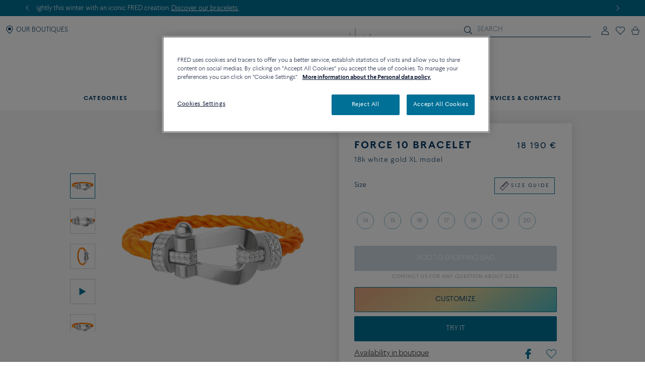

--- FILE ---
content_type: text/html;charset=UTF-8
request_url: https://www.fred.com/en_FR/composed-products/force-10-bracelet/0J0011-6B1188.html
body_size: 302265
content:
<!DOCTYPE html>
<html lang="en-FR">
<head>


    <script>
        window.dataLayer = window.dataLayer || [];
    </script>



<script>//common/scripts.isml</script>
<script defer type="text/javascript" src="/on/demandware.static/Sites-fredEuropeanWebsite-Site/-/en_FR/v1768722384239/js/main.js"></script>

    <script defer type="text/javascript" src="https://try.abtasty.com/150f4286d5ca74683bc95917efadafca.js"
    
    >
    </script>

    <script defer type="text/javascript" src="https://www.fred.com/on/demandware.static/Sites-fredEuropeanWebsite-Site/-/en_FR/v1768722384239/js/apviz.js"
    
    >
    </script>

    <script defer type="text/javascript" src="https://www.fred.com/on/demandware.static/Sites-fredEuropeanWebsite-Site/-/en_FR/v1768722384239/js/productDetail.js"
    
    >
    </script>


<script type="text/javascript">
    window.resources = {"READ_MORE":"See more","ERROR_NO_SIZE":"No size selected","SELECT_COUNTRY":"Country/Region","DQE_VALIDATION_MESSAGES":{"email":"Please enter a valid email address.","phone":"Please check your phone number.","address":"Please enter a valid postal address.","addressWarning":"Please review fields marked in yellow and correct them. If you are sure those are valid, please resubmit the form."},"BOOXI_API_KEY":"g9H790N5069043171r693u0320X21GG3","SITE_LANGUAGE":"en"};
    window.urls = {"WISHLIST_PRODUCT_EXISTS":"/on/demandware.store/Sites-fredEuropeanWebsite-Site/en_FR/Wishlist-ProductExists","PRODUCT_GET_COMBINE_PRODUCT_DATA":"/on/demandware.store/Sites-fredEuropeanWebsite-Site/en_FR/Product-getCombineProductData","DQEValidation":"/on/demandware.store/Sites-fredEuropeanWebsite-Site/en_FR/DQE-ValidateDQE","APVIZ_CONFIGURATOR_GET_CONFIGURATION":"https://www.fred.com/on/demandware.store/Sites-fredEuropeanWebsite-Site/en_FR/ApVizConfigurator-GetConfiguration"};
    window.sitePreferences = {"siteID":"fredEuropeanWebsite","isEcommerceLogicAppliedSite":false,"isEcommerceEnabled":true};
    window.currency = {"name":"Euro","code":"EUR","symbol":"€","fractionDigits":2};
</script>


    <script src="https://www.booxi.eu/booknow/booknow.js" async=""></script>




<link rel="canonical" href="https://www.fred.com/en_FR/composed-products/force-10-bracelet/0J0011-6B1188.html"/>



<link rel="alternate" hreflang="zh-cn" href="https://www.fred.cn/cn/zh_CN/composed-products/force-10%E6%89%8B%E9%93%BE/0J0011-6B1188.html" />

<link rel="alternate" hreflang="ko-kr" href="https://www.fred.com/kr/ko_KR/composed-products/%ED%8F%AC%EC%8A%A4%ED%85%90-%EB%B8%8C%EB%A0%88%EC%9D%B4%EC%8A%AC%EB%A6%BF/0J0011-6B1188.html" />

<link rel="alternate" hreflang="de" href="https://www.fred.com/en_FR/composed-products/force-10-bracelet/0J0011-6B1188.html" />

<link rel="alternate" hreflang="bg" href="https://www.fred.com/en_FR/composed-products/force-10-bracelet/0J0011-6B1188.html" />

<link rel="alternate" hreflang="el" href="https://www.fred.com/en_FR/composed-products/force-10-bracelet/0J0011-6B1188.html" />

<link rel="alternate" hreflang="tr" href="https://www.fred.com/en_FR/composed-products/force-10-bracelet/0J0011-6B1188.html" />

<link rel="alternate" hreflang="hr" href="https://www.fred.com/en_FR/composed-products/force-10-bracelet/0J0011-6B1188.html" />

<link rel="alternate" hreflang="da" href="https://www.fred.com/en_FR/composed-products/force-10-bracelet/0J0011-6B1188.html" />

<link rel="alternate" hreflang="es-es" href="https://www.fred.com/en_FR/composed-products/force-10-bracelet/0J0011-6B1188.html" />

<link rel="alternate" hreflang="et" href="https://www.fred.com/en_FR/composed-products/force-10-bracelet/0J0011-6B1188.html" />

<link rel="alternate" hreflang="fi" href="https://www.fred.com/en_FR/composed-products/force-10-bracelet/0J0011-6B1188.html" />

<link rel="alternate" hreflang="hu" href="https://www.fred.com/en_FR/composed-products/force-10-bracelet/0J0011-6B1188.html" />

<link rel="alternate" hreflang="en-ie" href="https://www.fred.com/en_FR/composed-products/force-10-bracelet/0J0011-6B1188.html" />

<link rel="alternate" hreflang="en-gb" href="https://www.fred.com/en_FR/composed-products/force-10-bracelet/0J0011-6B1188.html" />

<link rel="alternate" hreflang="en-mt" href="https://www.fred.com/en_FR/composed-products/force-10-bracelet/0J0011-6B1188.html" />

<link rel="alternate" hreflang="lv" href="https://www.fred.com/en_FR/composed-products/force-10-bracelet/0J0011-6B1188.html" />

<link rel="alternate" hreflang="mt" href="https://www.fred.com/en_FR/composed-products/force-10-bracelet/0J0011-6B1188.html" />

<link rel="alternate" hreflang="nl" href="https://www.fred.com/en_FR/composed-products/force-10-bracelet/0J0011-6B1188.html" />

<link rel="alternate" hreflang="pl" href="https://www.fred.com/en_FR/composed-products/force-10-bracelet/0J0011-6B1188.html" />

<link rel="alternate" hreflang="pt-pt" href="https://www.fred.com/en_FR/composed-products/force-10-bracelet/0J0011-6B1188.html" />

<link rel="alternate" hreflang="cs" href="https://www.fred.com/en_FR/composed-products/force-10-bracelet/0J0011-6B1188.html" />

<link rel="alternate" hreflang="ro" href="https://www.fred.com/en_FR/composed-products/force-10-bracelet/0J0011-6B1188.html" />

<link rel="alternate" hreflang="sk" href="https://www.fred.com/en_FR/composed-products/force-10-bracelet/0J0011-6B1188.html" />

<link rel="alternate" hreflang="sl" href="https://www.fred.com/en_FR/composed-products/force-10-bracelet/0J0011-6B1188.html" />

<link rel="alternate" hreflang="sv" href="https://www.fred.com/en_FR/composed-products/force-10-bracelet/0J0011-6B1188.html" />

<link rel="alternate" hreflang="fr" href="https://www.fred.com/fr_FR/produits-composes/bracelet-force-10/0J0011-6B1188.html" />

<link rel="alternate" hreflang="it-it" href="https://www.fred.com/it_FR/composed-products/bracciale-force-10/0J0011-6B1188.html" />

<link rel="alternate" hreflang="ja-jp" href="https://www.fred.com/jp/ja_JP/composed-products/%E3%83%95%E3%82%A9%E3%83%BC%E3%82%B910%E3%83%96%E3%83%AC%E3%82%B9%E3%83%AC%E3%83%83%E3%83%88/0J0011-6B1188.html" />

<link rel="alternate" hreflang="x-default" href="https://www.fred.com/en-int/composed-products/force-10-bracelet/0J0011-6B1188.html" />



<meta charset="UTF-8" />
<meta http-equiv="X-UA-Compatible" content="IE=edge" />
<meta name="viewport" content="width=device-width, initial-scale=1, minimum-scale=1.0, maximum-scale=5" />



    <title>Force 10 bracelet 18k white gold XL model Grey Cable - 0J0011-6B1188 Fred Paris</title>


<meta name="description" content="Discover the creations of the jeweler FRED: Force 10 bracelet 18k white gold XL model. Order online at the official FRED website." />



    
        <meta property="og:title" content="null" />
    

    
        <meta property="og:description" content="null" />
    

    
        <meta property="og:type" content="article" />
    

    
        <meta property="og:url" content="https://www.fred.com/en_FR/composed-products/force-10-bracelet/0J0011-6B1188.html" />
    

    
        <meta property="og:site_name" content="null" />
    

    
        <meta property="og:locale" content="null" />
    

    
        <meta property="og:image" content="/on/demandware.static/-/Sites-fred-master-catalog/default/dw1b2d38a7/product_images/0J0011-6B1188-A.png" />
    










<link

rel="icon"


type="image/png"


sizes="36x36"


href="https://www.fred.com/on/demandware.static/-/Sites-fredEuropeanWebsite-Library/default/dw23a601ac/favicons/android-icon-36x36.png"

/>

<link

rel="icon"


type="image/png"


sizes="48x48"


href="https://www.fred.com/on/demandware.static/-/Sites-fredEuropeanWebsite-Library/default/dw1633d2c0/favicons/android-icon-48x48.png"

/>

<link

rel="icon"


type="image/png"


sizes="72x72"


href="https://www.fred.com/on/demandware.static/-/Sites-fredEuropeanWebsite-Library/default/dw5e3c9b03/favicons/android-icon-72x72.png"

/>

<link

rel="icon"


type="image/png"


sizes="96x96"


href="https://www.fred.com/on/demandware.static/-/Sites-fredEuropeanWebsite-Library/default/dw749410e5/favicons/android-icon-96x96.png"

/>

<link

rel="icon"


type="image/png"


sizes="144x144"


href="https://www.fred.com/on/demandware.static/-/Sites-fredEuropeanWebsite-Library/default/dw6f22037f/favicons/android-icon-144x144.png"

/>

<link

rel="icon"


type="image/png"


sizes="192x192"


href="https://www.fred.com/on/demandware.static/-/Sites-fredEuropeanWebsite-Library/default/dw4de362f8/favicons/android-icon-192x192.png"

/>

<link

rel="apple-touch-icon"


type="image/png"


sizes="57x57"


href="https://www.fred.com/on/demandware.static/-/Sites-fredEuropeanWebsite-Library/default/dwfbbd254a/favicons/apple-icon-57x57.png"

/>

<link

rel="apple-touch-icon"


type="image/png"


sizes="60x60"


href="https://www.fred.com/on/demandware.static/-/Sites-fredEuropeanWebsite-Library/default/dw682c3c33/favicons/apple-icon-60x60.png"

/>

<link

rel="apple-touch-icon"


type="image/png"


sizes="72x72"


href="https://www.fred.com/on/demandware.static/-/Sites-fredEuropeanWebsite-Library/default/dw4ba3ed07/favicons/apple-icon-72x72.png"

/>

<link

rel="apple-touch-icon"


type="image/png"


sizes="76x76"


href="https://www.fred.com/on/demandware.static/-/Sites-fredEuropeanWebsite-Library/default/dw8c1ca7e9/favicons/apple-icon-76x76.png"

/>

<link

rel="apple-touch-icon"


type="image/png"


sizes="114x114"


href="https://www.fred.com/on/demandware.static/-/Sites-fredEuropeanWebsite-Library/default/dw9c91285c/favicons/apple-icon-114x114.png"

/>

<link

rel="apple-touch-icon"


type="image/png"


sizes="120x120"


href="https://www.fred.com/on/demandware.static/-/Sites-fredEuropeanWebsite-Library/default/dwe37bb56f/favicons/apple-icon-120x120.png"

/>

<link

rel="apple-touch-icon"


type="image/png"


sizes="144x144"


href="https://www.fred.com/on/demandware.static/-/Sites-fredEuropeanWebsite-Library/default/dw321fcdee/favicons/apple-icon-144x144.png"

/>

<link

rel="apple-touch-icon"


type="image/png"


sizes="152x152"


href="https://www.fred.com/on/demandware.static/-/Sites-fredEuropeanWebsite-Library/default/dwf103cfd3/favicons/apple-icon-152x152.png"

/>

<link

rel="apple-touch-icon"


type="image/png"


sizes="180x180"


href="https://www.fred.com/on/demandware.static/-/Sites-fredEuropeanWebsite-Library/default/dw9042780a/favicons/apple-icon-180x180.png"

/>

<link

rel="apple-touch-icon"


type="image/png"



href="https://www.fred.com/on/demandware.static/-/Sites-fredEuropeanWebsite-Library/default/dw7da02328/favicons/apple-icon-precomposed.png"

/>

<link

rel="apple-touch-icon"


type="image/png"



href="https://www.fred.com/on/demandware.static/-/Sites-fredEuropeanWebsite-Library/default/dwe695fa88/favicons/apple-icon.png"

/>

<link

rel="icon"


type="image/png"


sizes="16x16"


href="https://www.fred.com/on/demandware.static/-/Sites-fredEuropeanWebsite-Library/default/dwf972d8b7/favicons/favicon-16x16.png"

/>

<link

rel="icon"


type="image/png"


sizes="32x32"


href="https://www.fred.com/on/demandware.static/-/Sites-fredEuropeanWebsite-Library/default/dw4b783391/favicons/favicon-32x32.png"

/>

<link

rel="icon"


type="image/png"


sizes="96x96"


href="https://www.fred.com/on/demandware.static/-/Sites-fredEuropeanWebsite-Library/default/dwc0a036bd/favicons/favicon-96x96.png"

/>

<link

rel="shortcut icon"


type="image/x-icon"



href="https://www.fred.com/on/demandware.static/-/Sites-fredEuropeanWebsite-Library/default/dwb8a15b11/favicons/favicon.ico"

/>

<link

rel="icon"


type="image/png"


sizes="70x70"


href="https://www.fred.com/on/demandware.static/-/Sites-fredEuropeanWebsite-Library/default/dwda3dc852/favicons/ms-icon-70x70.png"

/>

<link

rel="icon"


type="image/png"


sizes="144x144"


href="https://www.fred.com/on/demandware.static/-/Sites-fredEuropeanWebsite-Library/default/dwf61debb0/favicons/ms-icon-144x144.png"

/>

<link

rel="icon"


type="image/png"


sizes="150x150"


href="https://www.fred.com/on/demandware.static/-/Sites-fredEuropeanWebsite-Library/default/dw7783c0af/favicons/ms-icon-150x150.png"

/>

<link

rel="icon"


type="image/png"


sizes="310x310"


href="https://www.fred.com/on/demandware.static/-/Sites-fredEuropeanWebsite-Library/default/dwebeef0e8/favicons/ms-icon-310x310.png"

/>



<link rel="stylesheet" href="/on/demandware.static/Sites-fredEuropeanWebsite-Site/-/en_FR/v1768722384239/css/global.css" />

    <link rel="stylesheet" href="https://www.fred.com/on/demandware.static/Sites-fredEuropeanWebsite-Site/-/en_FR/v1768722384239/css/apviz.css"  />

    <link rel="stylesheet" href="https://www.fred.com/on/demandware.static/Sites-fredEuropeanWebsite-Site/-/en_FR/v1768722384239/css/product/detail.css"  />




    <link rel="preconnect" href="https://cdn.facil-iti.app"/>

    <link rel="preconnect" href="https://maps.googleapis.com"/>

    <link rel="preconnect" href="https://e.cquotient.com"/>

    <link rel="preconnect" href="https://try.abtasty.com"/>

    <link rel="preconnect" href="https://cdn.cookielaw.org"/>

    <link rel="preconnect" href="https://www.gstatic.com"/>

    <link rel="preconnect" href="https://www.google.com"/>

    <link rel="preconnect" href="https://www.googletagmanager.com"/>











    <script>
        window.gtmfred = {};
        window.gtmfred.cache = {};
    </script>
    
    
        

    
    
        
<script>
    window.gtmfred.cache.ecommerce = {"clientStatus":"Not client","country":"FR","currencyCode":"EUR","language":"en","loginStatus":"Not logged","pageType":"Product Detail Page","catNames":"","pageTopCategory":"Composed Products","pageMidCategory":"Force 10 bracelet","pageSubCategory":"0J0011-6B1188"},{"eeAction":"eeProductDetail","products":[{"id":"0J0011-6B1188","name":"Force 10 bracelet","variant":"","productMasterId":"0J0011-6B1188","price":18190,"priceOnDemand":false,"brand":"Fred","category":"","productMaterial":"White gold","productStock":"No","productCollection":"Force 10","availability":{"messages":["This item is currently not available"],"inStockDate":null},"available":false}]};
</script>


    <script type="text/javascript">
        if (window.dataLayer) {
            window.dataLayer.push({"clientStatus":"Not client","country":"FR","currencyCode":"EUR","language":"en","loginStatus":"Not logged","pageType":"Product Detail Page","catNames":"","pageTopCategory":"Composed Products","pageMidCategory":"Force 10 bracelet","pageSubCategory":"0J0011-6B1188"},{"eeAction":"eeProductDetail","products":[{"id":"0J0011-6B1188","name":"Force 10 bracelet","variant":"","productMasterId":"0J0011-6B1188","price":18190,"priceOnDemand":false,"brand":"Fred","category":"","productMaterial":"White gold","productStock":"No","productCollection":"Force 10","availability":{"messages":["This item is currently not available"],"inStockDate":null},"available":false}]});
        }
    </script>

    
    <script defer="defer" src="/on/demandware.static/Sites-fredEuropeanWebsite-Site/-/en_FR/v1768722384239/js/gtm.js"></script>


<svg width="0" height="0" style="position:absolute">
    <defs>
        <svg viewBox="0 0 6 10" id="arrow-left" xmlns="http://www.w3.org/2000/svg">
            <path d="M6 9.4L1.2 5 6 .6 5.7.3 5.4 0 0 5l5.4 5z"/>
        </svg>
        <svg viewBox="0 0 6 10" id="arrow-right" xmlns="http://www.w3.org/2000/svg">
            <path d="M0 .6L4.8 5 0 9.4l.3.3.3.3L6 5 .6 0z"/>
        </svg>
        <svg viewBox="0 0 30 17" id="burger" xmlns="http://www.w3.org/2000/svg">
            <path d="M0 0h30v1.5H0zm0 7.8h15v1.5H0zm0 7.7h30V17H0z"/>
        </svg>
        <svg viewBox="0 0 19 19" id="circle-less" xmlns="http://www.w3.org/2000/svg">
            <path d="M9.5 19C4.26 19 0 14.74 0 9.5S4.26 0 9.5 0 19 4.26 19 9.5 14.74 19 9.5 19zm0-18C4.81 1 1 4.81 1 9.5S4.81 18 9.5 18 18 14.19 18 9.5 14.19 1 9.5 1zm3.5 9V9H6v1z"/>
        </svg>
        <svg viewBox="0 0 19 19" id="circle-plus" xmlns="http://www.w3.org/2000/svg">
            <path d="M9.5 0C4.26 0 0 4.26 0 9.5S4.26 19 9.5 19 19 14.74 19 9.5 14.74 0 9.5 0zm0 18C4.81 18 1 14.19 1 9.5S4.81 1 9.5 1 18 4.81 18 9.5 14.19 18 9.5 18z"/>
            <path d="M13 9v1h-3v3H9v-3H6V9h3V6h1v3z"/>
        </svg>
        <svg viewBox="0 0 20 20" id="information" xmlns="http://www.w3.org/2000/svg">
            <path d="M10 18.9c4.9 0 8.9-4 8.9-8.9s-4-8.9-8.9-8.9-8.9 4-8.9 8.9 4 8.9 8.9 8.9zm0 1.1C4.5 20 0 15.5 0 10S4.5 0 10 0s10 4.5 10 10-4.5 10-10 10zM9.3 8.1h1.4V14H9.3zm-.2-2.4c0-.5.4-.9.9-.9s.9.4.9.9-.4.9-.9.9-.9-.4-.9-.9z"/>
        </svg>
        <svg viewBox="0 0 100 34" id="logo" xmlns="http://www.w3.org/2000/svg">
            <path d="M.3 0S0 0 0 .2s.3.2.3.2c.9.2 1.5.6 1.8 1.4.2.4.2 1.2.2 2.3v15.4c0 1.1 0 1.9-.2 2.3-.3.7-.9 1.1-1.7 1.3H.3c-.1 0-.3.1-.3.2 0 .2.3.2.3.2h8.9s.3 0 .3-.2-.2-.2-.2-.2h-.1c-.9-.2-1.4-.6-1.7-1.3-.2-.4-.2-1.2-.2-2.3v-6.9c0-.2.1-.3.3-.3h4.7c3.7 0 3.4 1.8 3.7 2.2s.6.2.6.2V8.2s-.4-.2-.6.2c-.3.4 0 2.2-3.7 2.2H7.5c-.2 0-.3-.1-.3-.3V1.9c0-.2.1-.3.3-.3H16c2.2 0 3.1.4 4 2.3.3.7 1.2.4 1.2.4l-.5-4c0-.2-.2-.3-.3-.3H.3zm83.3 1.9c0-.2.1-.3.3-.3h1.9C91.7 1.6 95 5.9 95 12c0 6-3.9 10-9.8 10-.9 0-1.6-.4-1.6-1.8zM85.1 0h-8.5s-.3 0-.3.2.3.2.3.2c.9.2 1.5.6 1.8 1.3.2.4.2 1.2.2 2.3v15.4c0 1.1-.1 1.9-.2 2.3-.3.7-.9 1.1-1.8 1.3-.1 0-.3.1-.3.2 0 .2.3.2.3.2h8.5c9.7 0 14.9-4.6 14.9-11.6S94.8 0 85.1 0M60.3 22c-1 0-1.6-.4-1.6-1.7v-7.7c0-.2.1-.3.3-.3h3.9c3.7 0 3.4 1.8 3.7 2.2s.6.2.6.2V8.2s-.4-.2-.6.2c-.3.4 0 2.2-3.7 2.2H59c-.2 0-.3-.1-.3-.3V1.9c0-.2.1-.3.3-.3h7.5c2.2 0 3.1.4 4 2.3.3.7 1.2.4 1.2.4l-.5-4c0-.2-.2-.3-.4-.3H51.7s-.3 0-.3.2.3.2.3.2c.9.2 1.5.6 1.8 1.3.2.4.2 1.2.2 2.3v15.4c0 1.1-.1 1.9-.2 2.3-.3.7-.9 1.1-1.7 1.3-.1 0-.3.1-.3.2 0 .2.3.2.3.2h19.6c.2 0 .4-.1.4-.3l.6-4.9c-.2 0-1.1-.2-1.7 1-1 2.2-2.8 2.6-5.5 2.6zm20.8 6.4c-.1-.1-.2 0-.2 0-4.1 2-9.4 2.7-14.2 2.7s-9.1-.9-12.9-2.6c-6.2-2.9-10.8-8-13.2-14.9 3.6-.8 6-3.3 6-6.7 0-4.1-4.1-6.8-8.8-6.8h-13s-.3 0-.3.2.3.2.3.2c.9.2 1.5.6 1.8 1.3.1.4.2 1.2.2 2.2v15.3c0 1.1-.1 1.9-.2 2.3-.3.7-.9 1.1-1.8 1.3-.1 0-.3.1-.3.2 0 .2.3.2.3.2h8.9s.3 0 .3-.2c0-.1-.1-.2-.2-.2h-.1c-.8-.2-1.4-.6-1.7-1.3-.2-.4-.2-1.2-.2-2.3V1.7c0-.2.1-.3.3-.3h2.4c4.8 0 7.3 2.2 7.3 5.5 0 2.8-2.4 5.1-6.1 5.5 0 0-.3 0-.4.1s-.1.4-.1.4C38.5 26 49.8 33.5 64.4 33.5c6.2 0 11.9-1.8 16.7-4.9 0 0 .1-.1 0-.2"/>
        </svg>
        <svg viewBox="0 0 14 17" id="logout" xmlns="http://www.w3.org/2000/svg">
            <path d="M7.8.7H6.5v5.9h1.3m1.1-2.9c2.4.8 4 3 4 5.6 0 3.2-2.7 5.9-5.9 5.9s-5.9-2.7-5.9-5.9c0-2.5 1.6-4.8 4-5.6l-.2-1.1h-.1C2 3.5 0 6.2 0 9.3c0 3.9 3.1 7 7 7s7-3.1 7-7c0-3-1.9-5.7-4.8-6.7"/>
        </svg>
        <svg viewBox="0 0 22 21" id="mentions-calendar" xmlns="http://www.w3.org/2000/svg">
            <path d="M19.5 3H18V1c0-.3-.2-.5-.5-.5s-.5.2-.5.5v2h-5V1c0-.3-.2-.5-.5-.5s-.5.2-.5.5v2H6V1c0-.3-.2-.5-.5-.5S5 .7 5 1v2H2.5C1.1 3 0 4.1 0 5.5v13C0 19.9 1.1 21 2.5 21h17c1.4 0 2.5-1.1 2.5-2.5v-13C22 4.1 20.9 3 19.5 3zM21 18.5c0 .8-.7 1.5-1.5 1.5h-17c-.8 0-1.5-.7-1.5-1.5V9h20zM21 8H1V5.5C1 4.7 1.7 4 2.5 4H5v1c0 .3.2.5.5.5S6 5.3 6 5V4h5v1c0 .3.2.5.5.5s.5-.2.5-.5V4h5v1c0 .3.2.5.5.5s.5-.2.5-.5V4h1.5c.8 0 1.5.7 1.5 1.5z"/>
        </svg>
        <svg viewBox="0 0 25 25" id="mentions-enveloppe" xmlns="http://www.w3.org/2000/svg">
            <path d="M1.3 4.9v15.3h22.5V4.9zm11.2 9.2L2.9 5.8h19.3zm-2.4-.9l2.4 2.2 2.4-2.2 6.7 6H3.3zm-7.9 5.9V6.4l7.2 6.3zm13.4-6.5l7.2-6.3V19z"/>
        </svg>
        <svg viewBox="0 0 20 21" id="mentions-phone" xmlns="http://www.w3.org/2000/svg">
            <path d="M14.5 20.5h-.4C8.6 20.2.5 11.3.5 5.7c0-2.2 1.2-4.2 2.9-5 1.1-.5 2.2-.3 3 .5l.1.1 1.2 4.1c.2 1.2-.5 1.9-1 2.3-.3.3-.5.5-.6.7-.2.4.7 2.2 2.4 4s3 2.5 3.4 2.3c.1-.1.4-.3.6-.6.5-.5 1.2-1.2 2.3-.9l4.1 1.6.1.1c.7.9.8 2.1.2 3.1-.9 1.5-2.7 2.5-4.7 2.5zm-9.9-19c-.3 0-.6.1-.8.2-1.1.5-2.2 2-2.3 4 0 5.1 7.7 13.5 12.7 13.8 2 .2 3.5-.9 4.1-1.9.2-.4.5-1.2-.1-1.9l-3.7-1.5c-.5-.1-.7.1-1.2.7-.3.3-.5.6-.9.8-1.5.6-3.9-1.8-4.6-2.5-.5-.6-3.2-3.6-2.5-5.1.2-.6.4-.8.7-1.1.5-.5.8-.8.7-1.3L5.6 1.9c-.3-.3-.7-.4-1-.4z"/>
        </svg>
        <svg viewBox="0 0 22 21" id="mentions-print" xmlns="http://www.w3.org/2000/svg">
            <path d="M15.8 0v1H6V0m14.5 3h-19C.7 3 0 3.7 0 4.5v11c0 .8.7 1.5 1.5 1.5H4v4h14v-4h2.5c.8 0 1.5-.7 1.5-1.5v-11c0-.8-.7-1.5-1.5-1.5zM17 20H5v-8h12zm4-4.5c0 .3-.2.5-.5.5H18v-5H4v5H1.5c-.3 0-.5-.2-.5-.5v-11c0-.3.2-.5.5-.5h19c.3 0 .5.2.5.5z"/>
        </svg>
        <svg viewBox="0 0 6 10" id="nav-arrow-small" xmlns="http://www.w3.org/2000/svg">
            <path d="M0 .6L4.8 5 0 9.4l.3.3.3.3L6 5 .6 0z"/>
        </svg>
        <svg viewBox="0 0 15 15" id="nav-cross-bold" xmlns="http://www.w3.org/2000/svg">
            <path d="M7.5 6.1L13.3.3l1.4 1.4-5.8 5.8 5.8 5.8-1.4 1.4-5.8-5.8-5.8 5.8-1.4-1.4 5.8-5.8L.3 1.7 1.7.3z"/>
        </svg>
        <svg viewBox="0 0 15 15" id="nav-cross-medium" xmlns="http://www.w3.org/2000/svg">
            <path d="M7.5 6.5L14 0l1 1-6.5 6.5L15 14l-1 1-6.5-6.5L1 15l-1-1 6.5-6.5L0 1l1-1z"/>
        </svg>
        <svg viewBox="0 0 7 7" id="nav-cross-small-1" xmlns="http://www.w3.org/2000/svg">
            <path d="M3.5 3l3-3 .5.5-3 3 3 3-.5.5-3-3-3 3-.5-.5 3-3-3-3L.5 0z"/>
        </svg>
        <svg viewBox="0 0 25 25" id="nav-cross-small-2" xmlns="http://www.w3.org/2000/svg">
            <path d="M12.5 0C5.6 0 0 5.6 0 12.5S5.6 25 12.5 25 25 19.4 25 12.5 19.4 0 12.5 0zM16 15.5l-.5.5-3-3-3 3-.5-.5 3-3-3-3 .5-.5 3 3 3-3 .5.5-3 3z"/>
        </svg>
        <svg viewBox="0 0 15 15" id="nav-less" xmlns="http://www.w3.org/2000/svg">
            <path d="M13 7v1H2V7z"/>
        </svg>
        <svg viewBox="0 0 15 15" id="nav-plus" xmlns="http://www.w3.org/2000/svg">
            <path d="M8 8v5H7V8H2V7h5V2h1v5h5v1z"/>
        </svg>
        <svg viewBox="0 0 24 21" id="nav-refresh" xmlns="http://www.w3.org/2000/svg">
            <path d="M21.6 3.7C19.8 1.6 17.3.3 14.4 0c-2.1-.2-4.2.3-6.1 1.4-.2.1-.3.5-.2.8.2.3.5.4.8.2 1.7-.9 3.5-1.4 5.4-1.2 2.5.2 4.8 1.3 6.4 3.3 1.6 1.9 2.3 4.3 2.1 6.8s-1.5 4.8-3.4 6.4c-2 1.6-4.4 2.4-6.9 2.2s-4.8-1.3-6.4-3.2c-1.5-1.8-2.3-4.1-2.1-6.5l2.7 2.5.8-.9-3.6-3.3c-.2-.2-.6-.2-.9 0l-3.4 3.7.9.8 2.3-2.5c-.1 2.5.8 5 2.4 6.9 1.8 2.1 4.3 3.4 7.2 3.7h.8c2.5 0 5-.9 7-2.6 2.2-1.8 3.6-4.4 3.8-7.2.3-2.8-.6-5.5-2.4-7.6z"/>
        </svg>
        <svg viewBox="0 0 17 18" id="nav-share" xmlns="http://www.w3.org/2000/svg">
            <path d="M16.7 6.6c.2.3.3.6.3 1v8.8c0 .9-.8 1.6-1.7 1.6H1.7C.8 18 0 17.3 0 16.4V7.6c0-.4.1-.7.4-1 .3-.4.8-.6 1.3-.6h1.5c.3 0 .6.2.6.5s-.2.5-.6.5H1.7c-.2 0-.3.1-.5.2-.1.2-.1.3-.1.4v8.8c0 .3.3.5.6.5h13.6c.3 0 .6-.2.6-.5V7.6c0-.1 0-.2-.1-.3s-.3-.2-.5-.2h-1.5c-.3 0-.6-.2-.6-.5s.2-.5.6-.5h1.5c.5-.1 1 .1 1.4.5zm-11-2.9c-.2 0-.3-.1-.5-.2-.1-.1-.2-.2-.2-.4 0-.1.1-.2.2-.4L8.1.3l.1-.1c.1-.1.2-.1.4-.2h.1c.1 0 .3.1.4.2L12 2.7c.3.2.3.6 0 .8-.1.1-.3.2-.5.2s-.3-.1-.5-.2L9.3 2v8.4c0 .3-.3.6-.7.6-.3 0-.6-.3-.6-.6V2L6.2 3.5c-.2.1-.3.2-.5.2z"/>
        </svg>
        <svg viewBox="0 0 16.3 9.1" id="nav-tick" xmlns="http://www.w3.org/2000/svg">
            <path d="M6.2 6.5L15.1 0l1.2 1.6L6.1 9.1 0 3.4l1.4-1.5z"/>
        </svg>
        <svg viewBox="0 0 21 18" id="order-img" xmlns="http://www.w3.org/2000/svg">
            <path d="M20.7 4.2c0-.1-.1-.1-.1-.2 0 0 0-.1-.1-.1s-.1 0-.1-.1L11.6.9 1.3 3.8c-.1.1-.3.2-.3.4V14.8l9.1 3 10.6-3V4.3zM11.5 2l7 2.3-3.3 1-6.6-2.5zM9.6 16.6l-7.7-2.5V5l7.7 2.5zM3.1 4.4L7 3.3l6.5 2.5-3.4 1zM19.7 14l-9.1 2.6v-9l4-1.2V9h1V6.2L19.7 5z"/>
        </svg>
        <svg viewBox="0 0 40 40" id="play" xmlns="http://www.w3.org/2000/svg">
            <path d="M20.1 0C9 0 0 9 0 20.1s9 20.1 20.1 20.1 20.1-9 20.1-20.1S31.2 0 20.1 0zm0 39.2C9.6 39.2 1 30.6 1 20.1S9.6 1 20.1 1s19.1 8.6 19.1 19.1-8.6 19.1-19.1 19.1z"/>
            <path d="M15.5 13.1v13.8L27.6 20zm1 1.8l9 5.2-9 5.1z"/>
        </svg>
        <svg viewBox="0 0 14 16" id="play-mini" xmlns="http://www.w3.org/2000/svg">
            <path d="M14 8L0 16V0z"/>
        </svg>
        <svg viewBox="0 0 18 18" id="rule" xmlns="http://www.w3.org/2000/svg">
            <path d="M17.8872 4.72025L13.2797 0.112777C13.1294 -0.0375924 12.8865 -0.0375924 12.7361 0.112777L0.112777 12.7361C-0.0375924 12.8865 -0.0375924 13.1294 0.112777 13.2797L4.72025 17.8872C4.87062 18.0376 5.11353 18.0376 5.2639 17.8872L17.8872 5.2639C18.0376 5.11353 18.0376 4.87062 17.8872 4.72025ZM4.99015 17.0698L0.93017 13.0099L3.97997 9.96005L5.36414 11.3442C5.51066 11.4984 5.75742 11.5023 5.90779 11.3519C6.06201 11.2054 6.06587 10.9587 5.9155 10.8083C5.91164 10.8044 5.91164 10.8044 5.90779 10.8006L4.52362 9.42026L5.52993 8.41394L7.68909 10.5731C7.83946 10.7235 8.08622 10.7235 8.23273 10.5692C8.3831 10.4189 8.3831 10.176 8.23273 10.0256L6.07358 7.86644L7.0799 6.86013L8.46407 8.24044C8.61444 8.39081 8.85734 8.39081 9.00771 8.24044C9.15808 8.09007 9.15808 7.84717 9.00771 7.6968L7.62354 6.31648L8.62986 5.31016L10.789 7.46932C10.9394 7.61968 11.1823 7.61968 11.3327 7.46932C11.483 7.31895 11.483 7.07604 11.3327 6.92567L9.1735 4.76652L10.1798 3.7602L11.564 5.14437C11.7144 5.29474 11.9573 5.2986 12.1076 5.14823C12.258 4.99786 12.2619 4.75495 12.1115 4.60458C12.1115 4.60458 12.1115 4.60458 12.1076 4.60073L10.735 3.20499L11.7414 2.19867L13.9005 4.35782C14.0509 4.50819 14.2938 4.50819 14.4441 4.35782C14.5945 4.20745 14.5945 3.96455 14.4441 3.81418L12.285 1.65503L13.0099 0.93017L17.0698 4.99015L4.99015 17.0698Z"
                  fill="#0A1532"></path>
        </svg>
        <svg viewBox="0 0 21 21" id="search" xmlns="http://www.w3.org/2000/svg">
            <path d="M15.2 14.2l5.6 5.6c.3.3.3.7 0 1s-.7.3-1 0l-5.6-5.6c-1.5 1.3-3.4 2-5.6 2-4.7 0-8.6-3.8-8.6-8.6S3.9 0 8.6 0s8.6 3.9 8.6 8.6c0 2.1-.8 4.1-2 5.6zm-6.6 1.6c4 0 7.2-3.2 7.2-7.2s-3.2-7.2-7.2-7.2-7.2 3.2-7.2 7.2 3.2 7.2 7.2 7.2z"/>
        </svg>
        <svg viewBox="0 0 26 27" id="service-contact" xmlns="http://www.w3.org/2000/svg">
            <path d="M24.5 13h-1c0-5.2-4.3-9.5-9.5-9.5v-1c5.8 0 10.5 4.7 10.5 10.5z"/>
            <path d="M21.5 13h-1c0-3.6-2.9-6.5-6.5-6.5v-1c4.1 0 7.5 3.4 7.5 7.5zM24.7 19.4l-.1-.1-5.3-2.1c-1.4-.3-2.2.5-2.9 1.2-.3.4-.6.6-.8.8-.7.2-2.6-.8-4.9-3.3-2.2-2.5-3.3-4.7-3-5.3.2-.3.5-.5.8-.8.7-.6 1.6-1.4 1.3-2.9L8.2 1.5l-.1-.1C7 .4 5.6.2 4.2.8 2.1 1.8.6 4.4.5 7.2c0 7.3 10.8 18.9 18 19.3h.6c2.5 0 4.9-1.3 5.9-3.2.7-1.3.6-2.8-.3-3.9zm-.5 3.5c-.8 1.4-2.8 2.8-5.6 2.6C11.9 25.1 1.5 14 1.5 7.2c.1-2.8 1.6-4.8 3.2-5.4.3-.2.7-.3 1.1-.3s1 .1 1.5.6l1.5 5c.2.9-.3 1.3-.9 2-.3.3-.7.6-1 1.1-.8 1.9 2.5 5.7 3.2 6.4s4.1 4.2 6.1 3.5c.4-.3.8-.6 1.1-1 .6-.7 1.1-1.1 1.8-.9l5 2c.6.8.6 1.8.1 2.7z"/>
        </svg>
        <svg viewBox="0 0 34 34" id="service-delivery" xmlns="http://www.w3.org/2000/svg">
            <path d="M16.9 4.7v4.4H18v10.4h14.5V9.1h1.1V4.7zm14.6 13.7H19V9.1h12.5zm1.1-10.3H17.9V5.7h14.7zM21.2 24.4l-10.9 5.4-.4-.9 10.9-5.4zM13.7 19L1.2 25.1l-.4-.9 12.5-6.1zm-1.4-8.5L1.4 15.9.9 15l10.9-5.4z"/>
        </svg>
        <svg viewBox="0 0 834.000000 834.000000" id="services-payment" xmlns="http://www.w3.org/2000/svg">
            <g transform="translate(0.000000,834.000000) scale(0.100000,-0.100000)" fill="#007096" stroke="none">
                <path d="M885 7214 c-235 -50 -435 -244 -495 -480 -19 -75 -20 -116 -20 -1583 0 -1667 -4 -1566 65 -1706 85 -171 231 -292 428 -353 47 -15 206 -17 1517 -20 806 -1 1475 0 1487 3 12 3 25 14 28 26 17 51 95 48 -1489 51 l-1471 3 -81 27 c-149 51 -272 157 -339 293 -69 139 -65 60 -65 1417 l0 1228 3260 0 3260 0 0 -349 c0 -192 3 -356 6 -365 4 -10 18 -16 35 -16 21 0 30 6 34 23 3 12 5 306 3 652 l-3 630 -28 80 c-62 174 -173 303 -330 380 -164 81 93 75 -2982 74 -2393 -1 -2759 -3 -2820 -15z m5620 -79 c159 -33 319 -152 393 -292 59 -112 72 -188 72 -430 l0 -213 -3260 0 -3260 0 0 218 c0 247 9 301 66 415 46 90 153 199 241 245 34 18 95 41 135 52 71 18 148 19 2808 19 2369 1 2744 -1 2805 -14z"/>
                <path d="M5790 4916 c-271 -61 -504 -255 -606 -506 -54 -133 -57 -157 -63 -475 l-6 -300 -235 -5 c-218 -5 -238 -7 -276 -27 -67 -36 -101 -70 -133 -135 l-31 -61 0 -1243 0 -1242 33 -63 c37 -73 104 -130 176 -151 38 -11 331 -13 1591 -13 l1545 0 55 26 c78 37 114 71 149 141 l31 61 0 1241 0 1241 -24 51 c-30 65 -85 120 -150 150 -49 23 -60 24 -278 24 l-226 0 -5 303 c-3 248 -7 313 -22 362 -92 319 -338 556 -645 620 -93 19 -793 20 -880 1z m915 -93 c151 -52 242 -111 348 -223 56 -59 86 -103 120 -172 77 -157 81 -182 82 -508 l0 -285 -1028 -3 -1029 -2 4 292 c5 324 9 350 74 488 80 170 226 311 397 383 129 54 157 56 582 53 365 -2 394 -4 450 -23z m1133 -1306 c23 -15 54 -46 69 -69 l28 -42 3 -1231 2 -1231 -23 -45 c-31 -58 -93 -105 -159 -118 -37 -8 -499 -11 -1558 -9 -1425 3 -1507 4 -1545 21 -53 24 -93 63 -116 112 -18 38 -19 94 -19 1258 0 999 2 1223 13 1250 21 48 62 93 110 116 l42 21 1556 -2 1555 -3 42 -28z"/>
                <path d="M6133 2666 c-71 -33 -106 -87 -111 -170 -3 -49 0 -71 17 -103 23 -45 72 -91 113 -105 l28 -10 0 -343 c0 -299 2 -346 16 -359 18 -19 20 -19 45 -6 18 10 19 25 19 355 l0 344 52 28 c126 68 156 216 65 320 -64 73 -154 91 -244 49z m146 -74 c37 -20 71 -73 71 -110 0 -32 -25 -76 -56 -101 -52 -41 -142 -21 -178 39 -35 60 -6 148 57 175 43 19 66 18 106 -3z"/>
                <path d="M1402 4248 c-7 -7 -12 -19 -12 -28 0 -41 -12 -40 976 -40 524 0 959 3 968 6 19 7 21 45 4 62 -17 17 -1919 17 -1936 0z"/>
            </g>
        </svg>
        <svg viewBox="0 0 34 26" id="services-returns" xmlns="http://www.w3.org/2000/svg">
            <path d="M31.5 14.2C30 16.9 27 18.6 24 18.6c-.6 0-1.2-.1-1.8-.2l.2-1c3.3.7 6.6-.8 8.2-3.7 2-3.6.7-8.2-2.9-10.2-3.4-1.9-7.6-.8-9.8 2.3l3.6-1.2.3 1-5.4 1.8-.2-5.7h1l.1 3.2c2.5-3.3 7.1-4.4 10.8-2.3 4.1 2.2 5.6 7.4 3.4 11.6zM-.1 10.7v4.4H1v10.4h14.5V15.1h1.1v-4.4zm14.6 13.7H2V15h12.5zm1.1-10.3H.9v-2.4h14.7z"/>
        </svg>
        <svg viewBox="0 0 12 22" id="social-facebook" xmlns="http://www.w3.org/2000/svg">
            <path d="M11.5 0H8.7C5.4 0 3.3 2.1 3.3 5.4v2.5H.5c-.3 0-.5.2-.5.5V12c0 .2.2.4.5.4h2.9v9.1c0 .2.2.4.5.4h3.8c.1.1.3-.1.3-.3v-9.1h3.4c.3 0 .5-.2.5-.4V8.5c0-.1 0-.2-.1-.3s-.2-.1-.3-.1H8V5.8c0-1 .2-1.5 1.6-1.5h1.9c.2 0 .5-.2.5-.4V.5c0-.3-.2-.5-.5-.5z"/>
        </svg>
        <svg viewBox="0 0 22 22" id="social-instagram" xmlns="http://www.w3.org/2000/svg">
            <path d="M11 2c2.9 0 3.3 0 4.4.1 3 .1 4.4 1.6 4.5 4.5.1 1.1.1 1.5.1 4.4s0 3.3-.1 4.4c-.1 3-1.5 4.4-4.5 4.5-1.1.1-1.5.1-4.4.1s-3.3 0-4.4-.1c-3-.1-4.4-1.6-4.5-4.5C2 14.3 2 13.9 2 11V6.6c.1-3 1.5-4.4 4.5-4.5C7.7 2 8.1 2 11 2zm0-2C8 0 7.6 0 6.5.1 2.5.3.3 2.5.1 6.5 0 7.6 0 8 0 11s0 3.4.1 4.5c.2 4 2.4 6.2 6.4 6.4 1.1.1 1.5.1 4.5.1s3.4 0 4.5-.1c4-.2 6.2-2.4 6.4-6.4.1-1.1.1-1.5.1-4.5s0-3.4-.1-4.5c-.2-4-2.4-6.2-6.4-6.4C14.4 0 14 0 11 0zm0 5.4c-3.1 0-5.6 2.5-5.6 5.6s2.5 5.6 5.6 5.6 5.6-2.5 5.6-5.6-2.5-5.6-5.6-5.6zm0 9.3c-2 0-3.7-1.6-3.7-3.7C7.3 9 9 7.3 11 7.3S14.7 9 14.7 11 13 14.7 11 14.7zm5.9-10.9c-.7 0-1.3.6-1.3 1.3s.6 1.3 1.3 1.3 1.3-.6 1.3-1.3-.6-1.3-1.3-1.3z"/>
        </svg>
        <svg viewBox="0 0 24 24" id="social-wechat" xmlns="http://www.w3.org/2000/svg">
            <path d="M20.449 9.588c-6.388-3.248-13.648 2.715-10.328 8.186 1.541 2.57 5.099 4.193 9.309 2.975.842.327 1.592.857 2.408 1.251a52.883 52.883 0 00-.676-2.111c4.35-3.099 3.398-8.213-.713-10.301zm-5.099 3.688c-.209.655-1.156.851-1.615.353-.506-.461-.309-1.424.355-1.63.734-.31 1.582.541 1.26 1.277zm4.78.094h.014c-.257.587-1.141.725-1.575.27-.209-.192-.27-.481-.344-.733.104-.46.42-.937.93-.959.705-.098 1.336.776.975 1.422z"/>
            <path d="M17.414 8.248c-.436-2.144-1.936-3.955-3.824-5h.027v-.001C6.917-.539-1.425 4.742.187 10.97c.433 1.848 1.711 3.397 3.262 4.431-.3.853-.585 1.706-.855 2.565.975-.512 1.95-1.047 2.926-1.567 1.17.377 2.415.561 3.66.52-1.538-4.412 2.407-9.086 8.234-8.671zm-6.077-2.561c.785-.316 1.713.345 1.651 1.19l.002.012c.008.965-1.275 1.567-1.995.913-.747-.538-.535-1.845.342-2.115zM6.932 7.134c-.172.838-1.291 1.243-1.946.68-.759-.537-.546-1.868.345-2.139.873-.338 1.865.552 1.601 1.459z"/>
        </svg>
        <svg viewBox="0 0 22 22" id="social-weibo" xmlns="http://www.w3.org/2000/svg">
            <path d="M15.8 2c-.4 0-.7 0-1.1.1-.3 0-.4.3-.4.6s.3.4.6.4c.3-.1.6-.1.9-.1C18.7 3 21 5.3 21 8.2c0 .6-.1 1.2-.3 1.8-.1.2 0 .3.1.5.1.1.3.2.5.2s.3-.2.4-.3c.2-.8.3-1.5.3-2.2C22 4.8 19.2 2 15.8 2zm0 2.9c-.2 0-.4 0-.6.1-.3 0-.4.3-.4.6s.3.4.6.4h.4c1.3 0 2.4 1.1 2.4 2.4 0 .3-.1.6-.1.8-.1.2 0 .5.3.6.2.1.5 0 .6-.3.1-.4.2-.7.2-1.1-.1-2-1.6-3.5-3.4-3.5zM9.2 5C7.6 5 5.3 6.2 3.3 8.2c-2.1 2-3.3 4.2-3.3 6C0 17.9 4.6 20 9.2 20c5.9 0 9.9-3.4 9.9-6.1 0-1.6-1.4-2.5-2.7-2.9-.3-.1-.5-.1-.3-.5.1-.2.2-.7.2-1.3 0-.7-.5-1.3-1.4-1.4-.5-.1-2.4 0-3.7.5 0 0-.7.3-.5-.2.3-1.2.3-2.1-.3-2.6-.3-.3-.7-.4-1.2-.5zm-.4 5.5c3.7 0 6.8 1.9 6.8 4.2s-3 4.2-6.8 4.2C5 19 2 17.1 2 14.8c0-2.4 3-4.3 6.8-4.3zm-.5 1c-1.4 0-2.8.8-3.5 2-.8 1.5-.1 3.2 1.8 3.8 1.8.6 4-.3 4.7-1.9s-.2-3.3-2-3.7c-.4-.1-.7-.2-1-.2zm.7 2c.3 0 .5.2.5.5s-.2.5-.5.5-.5-.2-.5-.5c0-.2.2-.5.5-.5zm-2.1.5c.2 0 .3 0 .5.1.6.2.8.8.4 1.3-.3.5-1.1.8-1.7.5s-.7-.9-.4-1.3c.2-.4.7-.6 1.2-.6z"/>
        </svg>
        <svg viewBox="0 0 31 22" id="social-youtube" xmlns="http://www.w3.org/2000/svg">
            <path d="M30.3 3.4C30 2.1 28.9 1 27.6.7 25.2 0 15.5 0 15.5 0S5.8 0 3.4.7C2.1 1 1 2.1.6 3.4 0 5.8 0 10.9 0 10.9s0 5.1.6 7.5c.4 1.3 1.4 2.4 2.7 2.8 2.4.7 12.1.7 12.1.7s9.7 0 12.1-.7c1.3-.4 2.4-1.4 2.7-2.8.8-2.4.8-7.5.8-7.5s0-5.1-.7-7.5zm-18 12.1V6.3l8.1 4.6z"/>
        </svg>
        <svg viewBox="0 0 22 25" id="social-tiktok" xmlns="http://www.w3.org/2000/svg">
            <image xlink:href="[data-uri]"/>
        </svg>
        <svg viewBox="0 0 3540 3750" id="social-kakao" xmlns="http://www.w3.org/2000/svg">
            <g id="l4hfUJTmAhh6GSocctTuMiL" fill="rgb(255,255,255)" style="transform: none;">
                <g>
                    <path id="pSehb9dD3"
                          d="M698 3729 c-17 -9 -18 -40 -18 -412 l0 -402 -78 -60 c-180 -140 -356 -345 -442 -514 -41 -83 -87 -219 -112 -334 -31 -142 -33 -526 -4 -657 102 -465 385 -845 811 -1091 173 -99 357 -166 580 -212 96 -19 140 -22 345 -22 216 1 245 3 360 28 181 38 296 78 465 162 290 144 512 339 678 595 181 280 256 556 244 895 -8 227 -50 397 -147 600 -290 604 -960 990 -1670 961 -85 -3 -188 -12 -228 -19 l-72 -13 -341 253 c-187 139 -343 253 -347 253 -4 0 -15 -5 -24 -11z m668 -1493 c93 -30 200 -100 263 -173 41 -47 121 -192 121 -219 0 -11 -19 -14 -84 -14 l-84 0 -26 54 c-35 72 -119 148 -194 176 -118 45 -290 37 -402 -20 -74 -37 -161 -132 -192 -207 -20 -51 -23 -75 -23 -198 0 -136 1 -142 32 -207 79 -168 227 -247 438 -235 128 7 194 34 271 112 44 43 67 76 80 113 l19 52 88 0 c102 0 99 6 48 -105 -97 -210 -304 -345 -531 -347 -340 -2 -632 285 -633 622 -1 239 147 465 370 568 144 66 288 75 439 28z m854 -259 c0 -203 3 -275 15 -313 26 -90 97 -134 213 -134 111 0 168 28 201 100 13 29 16 85 19 323 l4 287 79 0 80 0 -3 -312 c-3 -309 -3 -314 -28 -363 -94 -191 -338 -244 -478 -105 -29 30 -48 40 -71 40 l-31 0 0 -240 0 -240 -85 0 -85 0 0 610 0 610 85 0 85 0 0 -263z"></path>
                </g>
            </g>
            <g id="l74BUSNL463Ksztf4sFOgoK" fill="rgb(0,0,0,0)" style="transform: none;">
                <g>
                    <path id="pfimUtJQK"
                          d="M1037 2285 c-242 -50 -439 -242 -498 -485 -19 -78 -17 -250 4 -330 46 -176 166 -327 323 -408 258 -133 574 -92 764 98 78 78 147 205 165 303 l7 37 -124 0 -123 0 -19 -52 c-26 -74 -121 -167 -200 -197 -119 -44 -239 -38 -355 20 -74 37 -133 101 -174 187 -30 63 -32 74 -32 177 0 139 22 199 103 286 119 129 292 170 456 109 73 -28 157 -105 192 -176 l26 -54 124 0 c68 0 124 4 124 8 0 20 -41 127 -70 180 -69 129 -194 233 -334 278 -101 32 -257 41 -359 19z"></path>
                    <path id="pUDrBROGj"
                          d="M2020 1630 l0 -640 115 0 115 0 0 241 0 241 41 -40 c80 -81 240 -107 364 -61 67 25 141 94 175 164 25 50 25 52 28 393 l3 342 -110 0 -109 0 -4 -287 c-4 -310 -7 -333 -59 -379 -71 -63 -198 -57 -272 14 -50 47 -57 98 -57 389 l0 263 -115 0 -115 0 0 -640z"></path>
                </g>
            </g>
        </svg>
        <svg viewBox="0 0 12 25" id="storelocator-itinary" xmlns="http://www.w3.org/2000/svg">
            <path d="M4.4 24.9H.5V12.6l.1-.9.2-.9.2-.9.3-.9.8-1.6.5-.8 1.1-1.4 2.1-2L4 1.4l7.6-1-1 7.6-1.9-2-2 2-.6.8-.6.8c-.2.4-.5.9-.5.9l-.3 1c-.2.5-.2 1-.2 1 0 .5-.1 1.1-.1 1.1zm-2.9-1h1.9V13.5c0-.1.1-.6.1-1.1 0 0 .1-.6.3-1.2l.3-1c0-.1.2-.6.5-1.1 0 0 .3-.5.6-.9 0 0 .4-.5.8-.9l2.7-2.7L10 5.8l.6-4.3-4.4.6 1.2 1.1L4.5 6l-1 1.3L3 8l-.7 1.5-.3.7-.4 1.7-.1.8v.8z"/>
        </svg>
        <svg viewBox="0 0 18 18" id="storelocator-localize" xmlns="http://www.w3.org/2000/svg">
            <path d="M9 0C4 0 0 4 0 9s4 9 9 9 9-4 9-9-4-9-9-9zm.7 16.5v-2.4H8.3v2.4c-3.6-.3-6.4-3.2-6.8-6.8h2.4V8.3H1.5c.3-3.6 3.2-6.4 6.8-6.8v2.4h1.5V1.5c3.6.3 6.4 3.2 6.8 6.8h-2.4v1.5h2.4c-.4 3.5-3.3 6.4-6.9 6.7z"/>
        </svg>
        <svg viewBox="0 0 20 21" id="storelocator-phone" xmlns="http://www.w3.org/2000/svg">
            <path d="M14.5 20.5h-.4C8.6 20.2.5 11.3.5 5.7c0-2.2 1.2-4.2 2.9-5 1.1-.5 2.2-.3 3 .5l.1.1 1.2 4.1c.2 1.2-.5 1.9-1 2.3-.3.3-.5.5-.6.7-.2.4.7 2.2 2.4 4s3 2.5 3.4 2.3c.1-.1.4-.3.6-.6.5-.5 1.2-1.2 2.3-.9l4.1 1.6.1.1c.7.9.8 2.1.2 3.1-.9 1.5-2.7 2.5-4.7 2.5zm-9.9-19c-.3 0-.6.1-.8.2-1.1.5-2.2 2-2.3 4 0 5.1 7.7 13.5 12.7 13.8 2 .2 3.5-.9 4.1-1.9.2-.4.5-1.2-.1-1.9l-3.7-1.5c-.5-.1-.7.1-1.2.7-.3.3-.5.6-.9.8-1.5.6-3.9-1.8-4.6-2.5-.5-.6-3.2-3.6-2.5-5.1.2-.6.4-.8.7-1.1.5-.5.8-.8.7-1.3L5.6 1.9c-.3-.3-.7-.4-1-.4z"/>
        </svg>
        <svg viewBox="0 0 20 30" id="storelocator-pin" xmlns="http://www.w3.org/2000/svg">
            <path d="M10 0C4.5 0 0 4.7 0 10.5 0 16 5.2 22.7 8 27.7c1.6 3.1 2.4 3.1 4.1 0C14.8 22.6 20 16 20 10.5 20 4.7 15.5 0 10 0zm0 16c-3.3 0-6-2.7-6-6s2.7-6 6-6 6 2.7 6 6-2.7 6-6 6z"/>
            <circle cx="10" cy="10" fill="#fff" r="6"/>
        </svg>
        <svg viewBox="0 0 16 22" id="storelocator-pin-outline" xmlns="http://www.w3.org/2000/svg">
            <path d="M8 1.5C4.4 1.5 1.5 4.4 1.5 8c0 1.3.5 2.8 1.5 4.7.5.9 1 1.8 1.8 3L6 17.5c.4.7.8 1.2 1 1.7 1 1.7 1 1.7 2 0 .3-.5.6-1 1-1.7l1.2-1.8c.8-1.2 1.3-2.1 1.8-3 1-1.8 1.5-3.4 1.5-4.7 0-3.6-2.9-6.5-6.5-6.5zm0-1c4.1 0 7.5 3.4 7.5 7.5 0 1.5-.6 3.2-1.6 5.2-.5.9-1 1.8-1.8 3.1l-1.2 1.8c-.4.7-.7 1.2-1 1.7-1.4 2.4-2.4 2.4-3.8 0-.3-.5-.6-1-1-1.7l-1.2-1.8c-.8-1.2-1.4-2.2-1.8-3.1C1 11.2.5 9.5.5 8 .5 3.9 3.9.5 8 .5zM8 5C6.3 5 5 6.3 5 8s1.3 3 3 3 3-1.3 3-3-1.3-3-3-3zm0-1c2.2 0 4 1.8 4 4s-1.8 4-4 4-4-1.8-4-4 1.8-4 4-4z"/>
        </svg>
        <svg viewBox="0 0 20 20" id="storelocator-schedule" xmlns="http://www.w3.org/2000/svg">
            <path d="M9.88 0C4.44 0 0 4.44 0 9.88c0 5.45 4.44 9.89 9.88 9.89 5.45 0 9.89-4.44 9.89-9.89C19.77 4.44 15.33 0 9.88 0zm0 18.84c-4.93 0-8.95-4.03-8.95-8.96S4.95.93 9.88.93s8.96 4.02 8.96 8.95-4.03 8.96-8.96 8.96zM16.3 5.95l-6.37 4.63-4.58-3.3a.585.585 0 01-.14-.79c.19-.26.53-.3.79-.14l3.93 2.84 5.7-4.14c.25-.19.6-.12.79.11.18.26.14.61-.12.79z"/>
        </svg>
        <svg viewBox="0 0 21 21" id="storelocator-search" xmlns="http://www.w3.org/2000/svg">
            <path d="M15.2 14.2l5.6 5.6c.3.3.3.7 0 1s-.7.3-1 0l-5.6-5.6c-1.5 1.3-3.4 2-5.6 2-4.7 0-8.6-3.8-8.6-8.6S3.9 0 8.6 0s8.6 3.9 8.6 8.6c0 2.1-.8 4.1-2 5.6zm-6.6 1.6c4 0 7.2-3.2 7.2-7.2s-3.2-7.2-7.2-7.2-7.2 3.2-7.2 7.2 3.2 7.2 7.2 7.2z"/>
        </svg>
        <svg viewBox="0 0 20 18" id="wishlist-fill" xmlns="http://www.w3.org/2000/svg">
            <path d="M18.4 9.6L10 18 1.6 9.4C.6 8.4 0 6.9 0 5.5s.6-2.8 1.6-3.9C2.8.4 4.4-.2 6 0s3.1 1.1 4 2.5C11 .9 12.7 0 14.6 0c1.4 0 2.8.6 3.8 1.6 2.1 2.2 2.1 5.8 0 8z"/>
        </svg>
        <svg viewBox="0 0 20 18" id="wishlist-hole" xmlns="http://www.w3.org/2000/svg">
            <path d="M18.4 1.6C17.4.6 16 0 14.6 0 12.7 0 11 .9 10 2.5 9.1 1.1 7.6.2 6 0S2.8.4 1.6 1.6C.6 2.7 0 4.1 0 5.5s.6 2.9 1.6 3.9L10 18l8.4-8.4c2.1-2.2 2.1-5.8 0-8zm-.7 7.3L10 16.5 2.3 8.6C1.5 7.8 1 6.6 1 5.4s.5-2.3 1.3-3.2C3.3 1.3 4.6.8 5.9.9c1.3.2 2.5.9 3.3 2l.8 1.3.9-1.2c.8-1.2 2.2-2 3.7-2 1.1 0 2.3.5 3.1 1.3 1.8 1.8 1.8 4.8 0 6.6z"/>
        </svg>
        <svg viewBox="0 0 16 16" id="camera-fill" xmlns="http://www.w3.org/2000/svg">
            <path d="M10.5 8.5a2.5 2.5 0 1 1-5 0 2.5 2.5 0 0 1 5 0z"/>
            <path d="M2 4a2 2 0 0 0-2 2v6a2 2 0 0 0 2 2h12a2 2 0 0 0 2-2V6a2 2 0 0 0-2-2h-1.172a2 2 0 0 1-1.414-.586l-.828-.828A2 2 0 0 0 9.172 2H6.828a2 2 0 0 0-1.414.586l-.828.828A2 2 0 0 1 3.172 4H2zm.5 2a.5.5 0 1 1 0-1 .5.5 0 0 1 0 1zm9 2.5a3.5 3.5 0 1 1-7 0 3.5 3.5 0 0 1 7 0z"/>
        </svg>
        <svg id="radio-button-unchecked" xmlns="http://www.w3.org/2000/svg" viewBox="0 0 24 24">
            <path fill="none" d="M0 0h24v24H0V0z"/>
            <path d="M12 2C6.48 2 2 6.48 2 12s4.48 10 10 10 10-4.48 10-10S17.52 2 12 2zm0 18c-4.42 0-8-3.58-8-8s3.58-8 8-8 8 3.58 8 8-3.58 8-8 8z"/>
        </svg>
        <svg id="radio-button-checked" xmlns="http://www.w3.org/2000/svg" viewBox="0 0 24 24">
            <path fill="none" d="M0 0h24v24H0V0z"/>
            <path d="M12 2C6.48 2 2 6.48 2 12s4.48 10 10 10 10-4.48 10-10S17.52 2 12 2zm0 18c-4.42 0-8-3.58-8-8s3.58-8 8-8 8 3.58 8 8-3.58 8-8 8z"/>
            <circle cx="12" cy="12" r="5"/>
        </svg>
        <svg id="newsletter" xmlns="http://www.w3.org/2000/svg" viewBox="0 0 741.000000 702.000000">
            <g transform="translate(0.000000,702.000000) scale(0.100000,-0.100000)" fill="#fff" stroke="none">
                <path d="M2412 5898 c-7 -7 -12 -20 -12 -29 0 -13 1444 -1354 2048 -1902 41 -37 71 -57 81 -54 17 4 2430 1743 2518 1813 23 19 44 34 48 34 11 0 45 -85 45 -115 0 -16 -97 -720 -215 -1563 -202 -1443 -216 -1537 -242 -1584 -30 -55 -64 -87 -127 -121 l-41 -22 -2264 -5 c-2142 -5 -2264 -6 -2275 -23 -8 -12 -8 -22 0 -35 11 -16 130 -17 2280 -17 l2269 0 66 32 c78 39 141 102 174 176 20 44 58 295 240 1597 151 1075 215 1560 211 1594 -11 100 -95 198 -194 226 -57 15 -4594 14 -4610 -2z m4592 -77 c17 -7 13 -13 -35 -48 -336 -246 -2422 -1755 -2433 -1759 -10 -4 -321 276 -968 871 -524 483 -969 893 -988 911 l-35 34 2220 -1 c1221 0 2229 -4 2239 -8z"/>
                <path d="M3891 5369 c19 -19 20 -30 17 -170 -2 -120 -6 -152 -18 -159 -10 -7 7 -10 55 -10 52 1 66 3 53 11 -15 8 -18 24 -18 84 l0 75 60 0 c45 0 62 -4 66 -15 12 -30 24 -14 24 30 l0 46 -28 -21 c-21 -16 -40 -20 -73 -18 l-44 3 0 70 0 70 78 3 c72 3 79 1 103 -23 31 -31 36 -29 28 13 l-6 32 -159 0 -159 0 21 -21z"/>
                <path d="M4263 5379 c15 -9 17 -28 17 -167 0 -110 -4 -162 -12 -170 -9 -9 2 -12 52 -12 50 0 61 3 52 12 -8 8 -12 60 -12 170 l0 158 34 0 c46 0 94 -18 106 -40 28 -53 -2 -115 -60 -127 -26 -5 -29 -9 -24 -32 21 -87 114 -200 203 -245 118 -60 284 -71 405 -28 78 28 92 43 25 26 -30 -8 -95 -14 -146 -14 -161 0 -278 56 -355 170 -51 76 -56 98 -25 109 32 12 67 58 67 87 0 40 -23 75 -62 95 -31 16 -58 19 -160 19 -88 -1 -118 -3 -105 -11z"/>
                <path d="M4683 5379 c15 -9 17 -28 17 -169 0 -141 -2 -160 -17 -169 -13 -7 28 -10 140 -11 l157 0 0 41 0 41 -29 -31 c-27 -29 -33 -31 -100 -31 l-71 0 0 75 0 75 49 0 c40 0 53 -4 65 -22 15 -22 16 -20 16 31 l0 52 -26 -20 c-17 -13 -41 -21 -65 -21 l-39 0 0 76 0 76 76 -4 c65 -3 79 -7 95 -27 24 -29 28 -26 22 17 l-5 32 -152 0 c-107 -1 -146 -4 -133 -11z"/>
                <path d="M5074 5374 c24 -24 23 -305 -1 -329 -16 -16 -10 -17 98 -14 91 3 122 8 154 25 101 52 122 180 44 269 -40 46 -107 65 -222 65 -80 0 -87 -1 -73 -16z m206 -32 c79 -57 79 -206 0 -264 -35 -25 -99 -35 -111 -17 -11 17 -12 293 -1 303 11 12 84 -3 112 -22z"/>
                <path d="M902 4878 c-16 -16 -15 -33 4 -52 14 -14 88 -16 664 -16 576 0 650 2 664 16 19 19 20 36 4 52 -17 17 -1319 17 -1336 0z"/>
                <path d="M110 4110 c-8 -14 -8 -26 0 -40 11 -20 21 -20 1050 -20 931 0 1040 2 1054 16 19 18 19 20 6 45 -10 19 -33 19 -1055 19 -1034 0 -1044 0 -1055 -20z"/>
                <path d="M876 3274 c-20 -19 -20 -38 -2 -53 9 -8 196 -10 682 -9 l669 3 3 24 c8 52 18 51 -684 51 -580 0 -654 -2 -668 -16z"/>
            </g>
        </svg>
        <svg id="social-line" xmlns="http://www.w3.org/2000/svg" xmlns:xlink="http://www.w3.org/1999/xlink" width="22" height="22" viewBox="0 0 22 22">
            <image id="Calque_1" data-name="Calque 1" width="22" height="22" xlink:href="[data-uri]"/>
        </svg>

        <svg id="video-frame" viewBox="0 0 24 24" fill="none" xmlns="http://www.w3.org/2000/svg">
            <path fill-rule="evenodd" clip-rule="evenodd" d="M11.9426 1.25H12.0574C14.3658 1.24999 16.1748 1.24998 17.5863 1.43975C19.031 1.63399 20.1711 2.03933 21.0659 2.93414C21.9607 3.82895 22.366 4.96897 22.5603 6.41371C22.75 7.82519 22.75 9.63423 22.75 11.9426V12.0574C22.75 14.3658 22.75 16.1748 22.5603 17.5863C22.366 19.031 21.9607 20.1711 21.0659 21.0659C20.1711 21.9607 19.031 22.366 17.5863 22.5603C16.1748 22.75 14.3658 22.75 12.0574 22.75H11.9426C9.63423 22.75 7.82519 22.75 6.41371 22.5603C4.96897 22.366 3.82895 21.9607 2.93414 21.0659C2.03933 20.1711 1.63399 19.031 1.43975 17.5863C1.24998 16.1748 1.24999 14.3658 1.25 12.0574V11.9426C1.24999 9.63423 1.24998 7.82519 1.43975 6.41371C1.63399 4.96897 2.03933 3.82895 2.93414 2.93414C3.82895 2.03933 4.96897 1.63399 6.41371 1.43975C7.82519 1.24998 9.63423 1.24999 11.9426 1.25ZM6.25 2.98181C5.18517 3.16506 4.5083 3.4813 3.9948 3.9948C3.4813 4.50829 3.16506 5.18517 2.98181 6.25H6.25V2.98181ZM7.75 2.81997V6.25H11.25V2.75028C9.8547 2.75175 8.70923 2.76108 7.75 2.81997ZM12.75 2.75028V6.25H16.25V2.81997C15.2908 2.76108 14.1453 2.75175 12.75 2.75028ZM17.75 2.98181V6.25H21.0182C20.8349 5.18517 20.5187 4.5083 20.0052 3.9948C19.4917 3.4813 18.8148 3.16506 17.75 2.98181ZM21.18 7.75H17.0006C17.0004 7.75 17.0008 7.75 17.0006 7.75C17.0004 7.75 16.9996 7.75 16.9994 7.75L12.0009 7.75C12.0006 7.75 12.0011 7.75 12.0009 7.75C12.0006 7.75 11.9994 7.75 11.9991 7.75L7.00106 7.75C7.00071 7.75 7.00035 7.75 7 7.75C6.99965 7.75 6.9993 7.75 6.99894 7.75H2.81997C2.75085 8.87584 2.75 10.2582 2.75 12C2.75 13.7418 2.75085 15.1242 2.81997 16.25L21.18 16.25C21.2491 15.1242 21.25 13.7418 21.25 12C21.25 10.2582 21.2491 8.87584 21.18 7.75ZM21.0182 17.75H17.75V21.0182C18.8148 20.8349 19.4917 20.5187 20.0052 20.0052C20.5187 19.4917 20.8349 18.8148 21.0182 17.75ZM16.25 21.18V17.75H12.75V21.2497C14.1453 21.2483 15.2908 21.2389 16.25 21.18ZM11.25 21.2497V17.75H7.75L7.75 21.18C8.70923 21.2389 9.8547 21.2483 11.25 21.2497ZM6.25 21.0182L6.25 17.75H2.98181C3.16506 18.8148 3.4813 19.4917 3.9948 20.0052C4.50829 20.5187 5.18517 20.8349 6.25 21.0182ZM12.7793 9.74813C12.796 9.75934 12.8127 9.77059 12.8295 9.78187C12.845 9.79229 12.8605 9.80266 12.8759 9.81301C13.3656 10.1421 13.8034 10.4362 14.111 10.7196C14.445 11.0273 14.75 11.4337 14.75 12C14.75 12.5663 14.445 12.9727 14.111 13.2804C13.8034 13.5638 13.3656 13.8579 12.8759 14.187L12.8295 14.2181C12.8128 14.2294 12.796 14.2407 12.7794 14.2519C12.2858 14.5836 11.8415 14.8824 11.4681 15.0551C11.0758 15.2365 10.5194 15.3914 9.98642 15.0386C9.49674 14.7146 9.36158 14.1731 9.3061 13.7395C9.24993 13.3004 9.24996 12.7235 9.25 12.0514V11.9486C9.24996 11.2765 9.24993 10.6996 9.3061 10.2605C9.36158 9.82686 9.49674 9.28543 9.98642 8.96138C10.5194 8.60864 11.0758 8.76347 11.4681 8.94491C11.8414 9.1176 12.2858 9.41635 12.7793 9.74813ZM10.8193 10.2977C10.8255 10.3004 10.8318 10.3033 10.8384 10.3063C11.0893 10.4224 11.4327 10.6504 11.9928 11.0268C12.5436 11.397 12.8823 11.6272 13.0946 11.8228C13.1937 11.9141 13.232 11.9688 13.2457 11.9934C13.2472 11.9961 13.2483 11.9983 13.2491 12C13.2483 12.0017 13.2472 12.0039 13.2457 12.0066C13.232 12.0312 13.1937 12.0859 13.0946 12.1772C12.8823 12.3728 12.5436 12.603 11.9928 12.9732C11.4327 13.3496 11.0893 13.5776 10.8384 13.6937C10.8318 13.6967 10.8255 13.6996 10.8193 13.7023C10.8109 13.663 10.8021 13.6127 10.794 13.5491C10.7515 13.2171 10.75 12.738 10.75 12C10.75 11.262 10.7515 10.7829 10.794 10.4509C10.8021 10.3873 10.8109 10.337 10.8193 10.2977Z" fill="#007096"/>
        </svg>
        
        <svg viewBox="0 0 32 32" id="video-play" fill="none" xmlns="http://www.w3.org/2000/svg">
            <rect width="32" height="32" rx="16" fill="currentColor" fill-opacity="0.2"/>
            <path d="M21.4806 15.1318C22.1524 15.5157 22.1524 16.4843 21.4806 16.8682L10.4961 23.1451C9.82948 23.526 9 23.0446 9 22.2768V9.72318C9 8.95536 9.82948 8.47399 10.4961 8.85494L21.4806 15.1318Z" fill="currentColor"/>
        </svg>

        <svg viewBox="0 0 32 32" id="video-pause" fill="none" xmlns="http://www.w3.org/2000/svg">
            <rect width="32" height="32" rx="16" fill="currentColor" fill-opacity="0.2"/>
            <path d="M13 9V23" stroke="currentColor" stroke-width="1.3"/>
            <path d="M19 9V23" stroke="currentColor" stroke-width="1.3"/>
        </svg>

        <svg viewBox="0 0 32 32" id="video-mute" fill="none" xmlns="http://www.w3.org/2000/svg">
            <rect width="32" height="32" rx="16" fill="currentColor" fill-opacity="0.2"/>
            <path d="M11.4167 18.1516L16.067 22.6266C16.2126 22.7667 16.4551 22.6635 16.4551 22.4614V9.53857C16.4551 9.33652 16.2126 9.23334 16.067 9.37344L11.4167 13.8484C11.374 13.8895 11.3171 13.9124 11.2578 13.9124H8.45508C7.90279 13.9124 7.45508 14.3601 7.45508 14.9124V17.0876C7.45508 17.6399 7.90279 18.0876 8.45508 18.0876H11.2578C11.3171 18.0876 11.374 18.1105 11.4167 18.1516Z" fill="currentColor"/>
            <path fill-rule="evenodd" clip-rule="evenodd" d="M21.6708 16.8485L23.6963 18.874L24.5449 18.0255L22.5194 16L24.5449 13.9745L23.6963 13.126L21.6708 15.1515L19.5951 13.0757L18.7466 13.9243L20.8223 16L18.7466 18.0757L19.5951 18.9243L21.6708 16.8485Z" fill="currentColor"/>
        </svg>

        <svg viewBox="0 0 32 32" id="video-unmute" fill="none" xmlns="http://www.w3.org/2000/svg">
            <rect width="32" height="32" rx="16" fill="currentColor" fill-opacity="0.2"/>
            <path d="M12.8156 18.1516L17.4659 22.6266C17.6115 22.7667 17.854 22.6635 17.854 22.4614V9.53857C17.854 9.33652 17.6115 9.23334 17.4659 9.37344L12.8156 13.8484C12.7729 13.8895 12.716 13.9124 12.6567 13.9124H9.854C9.30172 13.9124 8.854 14.3601 8.854 14.9124V17.0876C8.854 17.6399 9.30172 18.0876 9.854 18.0876H12.6567C12.716 18.0876 12.7729 18.1105 12.8156 18.1516Z" fill="currentColor"/>
            <path d="M20.146 19C21.8029 19 23.146 17.6569 23.146 16C23.146 14.3431 21.8029 13 20.146 13" stroke="currentColor" stroke-width="1.2"/>
        </svg>

        <svg viewBox="0 0 32 32" id="full-arrow-left" fill="none" xmlns="http://www.w3.org/2000/svg">
            <path d="M24 16H8M8 16L14.2222 10M8 16L14.2222 22" stroke="currentColor" stroke-width="1.3" stroke-linecap="round" stroke-linejoin="round"/>
        </svg>

        <svg viewBox="0 0 32 32" id="full-arrow-right" fill="none" xmlns="http://www.w3.org/2000/svg">
            <path d="M8 16H24M24 16L17.7778 10M24 16L17.7778 22" stroke="currentColor" stroke-width="1.3" stroke-linecap="round" stroke-linejoin="round"/>
        </svg>

        <svg viewBox="0 0 24 24" id="heart-empty" fill="none" xmlns="http://www.w3.org/2000/svg">
            <path d="M16.5 3.15039C19.2005 3.15039 21.3494 5.33338 21.3496 8.19434C21.3496 9.93969 20.5958 11.5761 19.1465 13.4121C18.0537 14.7965 16.601 16.2519 14.8516 17.918L13.0049 19.6592L13.0039 19.6602L12.2402 20.3809C12.1222 20.4921 11.9459 20.5055 11.8135 20.4219L11.7598 20.3809L10.9961 19.6602L10.9951 19.6592L9.14844 17.918C7.399 16.2519 5.94635 14.7965 4.85352 13.4121C3.40415 11.5761 2.65039 9.93969 2.65039 8.19434C2.65063 5.33338 4.79952 3.15039 7.5 3.15039C9.03494 3.15039 10.5259 3.89322 11.5 5.06836L12 5.67188L12.5 5.06836C13.4741 3.89322 14.9651 3.15039 16.5 3.15039Z" stroke="currentColor" stroke-width="1.3"/>
        </svg>

        <svg viewBox="0 0 24 24" id="heart-full" fill="none" xmlns="http://www.w3.org/2000/svg">
            <path d="M12.6859 20.8535C12.3007 21.2166 11.6993 21.2166 11.3141 20.8535L10.55 20.1332C5.4 15.2978 2 12.0984 2 8.19482C2 4.99537 4.42 2.5 7.5 2.5C9.24 2.5 10.91 3.33869 12 4.65368C13.09 3.33869 14.76 2.5 16.5 2.5C19.58 2.5 22 4.99537 22 8.19482C22 12.0984 18.6 15.2978 13.45 20.1332L12.6859 20.8535Z" fill="currentColor"/>
        </svg>

        <svg viewBox="0 0 24 24" id="filters-menu" fill="none" xmlns="http://www.w3.org/2000/svg">
            <path d="M2 6H22" stroke="currentColor" stroke-width="1.3"/>
            <path d="M4.5 12H19.5" stroke="currentColor" stroke-width="1.3"/>
            <path d="M7 18H17" stroke="currentColor" stroke-width="1.3"/>
        </svg>

        <svg viewBox="0 0 16 16" id="chevron-up" fill="none" xmlns="http://www.w3.org/2000/svg">
            <path d="M4 10L8 6L12 10" stroke="currentColor" stroke-width="1.3" stroke-linecap="square"/>
        </svg>

        <svg viewBox="0 0 16 16" id="chevron-down" fill="none" xmlns="http://www.w3.org/2000/svg">
            <path d="M4 6L8 10L12 6" stroke="currentColor" stroke-width="1.3" stroke-linecap="square"/>
        </svg>

        <svg viewBox="0 0 20 20" id="chevron-left" fill="none" xmlns="http://www.w3.org/2000/svg">
            <path d="M12.5 5L7.5 10L12.5 15" stroke="currentColor" stroke-width="1.625" stroke-linecap="square"/>
        </svg>

        <svg viewBox="0 0 20 20" id="chevron-right" fill="none" xmlns="http://www.w3.org/2000/svg">
            <path d="M7.5 5L12.5 10L7.5 15" stroke="currentColor" stroke-width="1.625" stroke-linecap="square"/>
        </svg>

        <svg viewBox="0 0 16 16" id="close" fill="none" xmlns="http://www.w3.org/2000/svg">
            <path fill-rule="evenodd" clip-rule="evenodd" d="M2.64653 12.6465L2.29297 13.0001L3.00007 13.7072L3.35362 13.3536L8.0002 8.70717L12.6467 13.3536L13.0002 13.7072L13.7073 13.0001L13.3538 12.6465L8.70732 8.00007L13.3539 3.35363L13.7074 3.00008L13.0003 2.29297L12.6468 2.64652L8.00021 7.29296L3.35378 2.64652L3.00022 2.29297L2.29312 3.00008L2.64667 3.35363L7.2931 8.00006L2.64653 12.6465Z" fill="currentColor"/>
        </svg>

        <svg viewBox="0 0 24 24" id="account" fill="none" xmlns="http://www.w3.org/2000/svg">
            <path fill-rule="evenodd" clip-rule="evenodd" d="M15.457 5.75735C15.457 7.66679 13.9091 9.2147 11.9996 9.2147C10.0902 9.2147 8.54229 7.66679 8.54229 5.75735C8.54229 3.84791 10.0902 2.3 11.9996 2.3C13.9091 2.3 15.457 3.84791 15.457 5.75735ZM16.757 5.75735C16.757 8.38476 14.6271 10.5147 11.9996 10.5147C9.37223 10.5147 7.24229 8.38476 7.24229 5.75735C7.24229 3.12994 9.37223 1 11.9996 1C14.6271 1 16.757 3.12994 16.757 5.75735ZM20.6688 21.7H3.33108C3.54658 19.4789 4.31804 17.4266 5.64351 15.923C7.01792 14.3638 9.06756 13.3 11.9996 13.3C14.9476 13.3 16.9971 14.3648 18.3671 15.922C19.6892 17.4247 20.4552 19.4767 20.6688 21.7ZM11.9996 12C5.43116 12 2.35042 16.8353 2.00214 22.0007C1.96499 22.5517 2.41636 23 2.96865 23H21.0306C21.5829 23 22.0342 22.5517 21.9974 22.0007C21.6523 16.8353 18.5971 12 11.9996 12Z" fill="currentColor"/>
        </svg>

        <svg viewBox="0 0 24 24" id="account-on" fill="none" xmlns="http://www.w3.org/2000/svg">
            <path fill-rule="evenodd" clip-rule="evenodd" d="M16.757 5.75735C16.757 8.38476 14.6271 10.5147 11.9996 10.5147C9.37223 10.5147 7.24229 8.38476 7.24229 5.75735C7.24229 3.12994 9.37223 1 11.9996 1C14.6271 1 16.757 3.12994 16.757 5.75735ZM11.9996 12C5.43116 12 2.35042 16.8353 2.00214 22.0007C1.96499 22.5517 2.41636 23 2.96865 23H21.0306C21.5829 23 22.0342 22.5517 21.9974 22.0007C21.6523 16.8353 18.5971 12 11.9996 12Z" fill="currentColor"/>
        </svg>

        <svg viewBox="0 0 24 24" id="bag-empty" fill="none" xmlns="http://www.w3.org/2000/svg">
            <path d="M7 10.25H2.64039C2.3151 10.25 2.07642 10.5557 2.15532 10.8713L4.90532 21.8713C4.96096 22.0939 5.16095 22.25 5.39039 22.25H18.6096C18.839 22.25 19.039 22.0939 19.0947 21.8713L21.8447 10.8713C21.9236 10.5557 21.6849 10.25 21.3596 10.25H17M7 10.25C7 10.25 7 9.55 7 6.75C7 4.25 9 1.75 12 1.75C15 1.75 17 4.35 17 6.75C17 9.15 17 10.0833 17 10.25M7 10.25H17" stroke="currentColor" stroke-width="1.3"/>
        </svg>

        <svg viewBox="0 0 24 24" id="store-pin" fill="none" xmlns="http://www.w3.org/2000/svg">
            <path fill-rule="evenodd" clip-rule="evenodd" d="M12.0001 1.35001C9.15934 1.35001 6.97725 2.40911 5.51249 4.07094C4.0584 5.72068 3.3501 7.91888 3.3501 10.1499C3.3501 12.667 4.75203 15.1398 6.41939 17.2424C8.10067 19.3625 10.1388 21.2124 11.5678 22.4854L12.0001 22.8705L12.4325 22.4854C13.8655 21.2088 15.9019 19.3285 17.5823 17.1934C19.2462 15.0792 20.6501 12.6057 20.6501 10.1499C20.6501 7.91888 19.9418 5.72068 18.4877 4.07095C17.023 2.40911 14.8409 1.35001 12.0001 1.35001ZM4.6501 10.1499C4.6501 8.183 5.27515 6.30627 6.48774 4.93053C7.68966 3.5669 9.50759 2.65001 12.0001 2.65001C14.4927 2.65001 16.3106 3.5669 17.5125 4.93053C18.7251 6.30626 19.3501 8.183 19.3501 10.1499C19.3501 12.1498 18.1826 14.3287 16.5608 16.3894C15.1123 18.2299 13.372 19.889 11.9997 21.1275C10.6246 19.8916 8.88576 18.2603 7.43799 16.4346C5.81961 14.3938 4.6501 12.2141 4.6501 10.1499ZM12.0001 14C14.2092 14 16.0001 12.2091 16.0001 10C16.0001 7.79086 14.2092 6 12.0001 6C9.79092 6 8.00006 7.79086 8.00006 10C8.00006 12.2091 9.79092 14 12.0001 14Z" fill="currentColor"/>
        </svg>

        
        
        

        
            
            
            
            

            
                <symbol id="logo-header" viewBox="0 0 512 512">
	<path d="M 387 281 L 388 282 L 391 282 L 395 285 L 396 289 L 397 290 L 397 297 L 398 298 L 398 378 L 397 379 L 397 386 L 396 387 L 395 391 L 391 394 L 388 394 L 387 396 L 442 396 L 443 395 L 450 395 L 451 394 L 455 394 L 456 393 L 459 393 L 460 392 L 466 391 L 469 389 L 471 389 L 477 386 L 479 384 L 482 383 L 492 374 L 492 373 L 497 367 L 500 361 L 500 359 L 502 356 L 502 353 L 503 352 L 503 347 L 504 346 L 504 331 L 503 330 L 503 325 L 502 324 L 502 321 L 500 318 L 500 316 L 496 308 L 494 306 L 494 305 L 484 295 L 483 295 L 480 292 L 475 290 L 473 288 L 471 288 L 468 286 L 466 286 L 462 284 L 459 284 L 458 283 L 455 283 L 454 282 L 450 282 L 449 281 L 441 281 L 440 280 L 388 280 Z M 421 287 L 444 287 L 445 288 L 448 288 L 449 289 L 454 290 L 460 293 L 463 296 L 464 296 L 473 306 L 477 314 L 477 316 L 479 320 L 479 324 L 480 325 L 480 332 L 481 333 L 480 350 L 479 351 L 479 354 L 478 355 L 477 360 L 473 368 L 471 370 L 471 371 L 459 382 L 455 384 L 453 384 L 450 386 L 444 387 L 443 388 L 438 388 L 437 389 L 425 389 L 421 386 L 421 384 L 420 383 L 420 288 Z M 266 280 L 266 282 L 268 282 L 273 285 L 275 289 L 275 292 L 276 293 L 276 383 L 275 384 L 274 390 L 271 393 L 269 394 L 266 394 L 266 396 L 362 396 L 362 391 L 363 390 L 363 385 L 364 384 L 364 379 L 365 378 L 365 370 L 362 370 L 359 377 L 353 384 L 352 384 L 348 387 L 345 387 L 344 388 L 341 388 L 340 389 L 304 389 L 299 385 L 299 341 L 300 340 L 323 340 L 324 341 L 330 341 L 334 343 L 337 346 L 339 352 L 341 352 L 341 321 L 339 321 L 337 327 L 333 331 L 331 332 L 328 332 L 327 333 L 300 333 L 299 332 L 299 287 L 300 286 L 301 287 L 345 287 L 349 289 L 355 295 L 359 304 L 362 304 L 362 296 L 361 295 L 361 290 L 360 289 L 360 281 L 359 280 Z M 132 280 L 133 282 L 136 282 L 139 284 L 141 288 L 141 292 L 142 293 L 142 383 L 141 384 L 141 389 L 139 391 L 139 392 L 136 394 L 133 394 L 132 396 L 176 396 L 175 394 L 171 394 L 169 393 L 167 391 L 166 387 L 165 386 L 165 287 L 166 286 L 167 287 L 197 287 L 203 290 L 205 290 L 214 298 L 217 304 L 217 307 L 218 308 L 218 317 L 217 318 L 217 321 L 213 329 L 205 336 L 201 338 L 199 338 L 198 339 L 195 339 L 194 340 L 190 340 L 189 341 L 181 341 L 181 343 L 183 346 L 183 348 L 187 356 L 187 358 L 195 374 L 197 376 L 198 379 L 200 381 L 202 385 L 208 392 L 208 393 L 212 397 L 212 398 L 227 413 L 228 413 L 232 417 L 233 417 L 236 420 L 237 420 L 245 426 L 265 436 L 267 436 L 273 439 L 279 440 L 283 442 L 290 443 L 291 444 L 296 444 L 297 445 L 301 445 L 302 446 L 310 446 L 311 447 L 346 447 L 347 446 L 355 446 L 356 445 L 365 444 L 366 443 L 369 443 L 373 441 L 379 440 L 382 438 L 384 438 L 387 436 L 389 436 L 395 433 L 397 431 L 402 429 L 404 427 L 407 426 L 411 423 L 411 422 L 409 422 L 406 424 L 404 424 L 396 428 L 393 428 L 392 429 L 390 429 L 386 431 L 382 431 L 381 432 L 377 432 L 376 433 L 371 433 L 370 434 L 364 434 L 363 435 L 351 435 L 350 436 L 328 436 L 327 435 L 317 435 L 316 434 L 310 434 L 309 433 L 306 433 L 305 432 L 301 432 L 300 431 L 293 430 L 292 429 L 284 427 L 279 424 L 277 424 L 269 420 L 267 418 L 262 416 L 252 408 L 251 408 L 247 404 L 246 404 L 234 392 L 234 391 L 230 387 L 230 386 L 227 383 L 227 382 L 224 379 L 224 378 L 220 373 L 207 347 L 207 345 L 210 343 L 213 343 L 217 341 L 219 341 L 227 337 L 230 334 L 231 334 L 238 326 L 239 322 L 241 319 L 242 309 L 241 308 L 241 304 L 240 303 L 240 301 L 237 297 L 237 296 L 228 288 L 222 285 L 220 285 L 216 283 L 213 283 L 212 282 L 209 282 L 208 281 L 201 281 L 200 280 Z M 111 280 L 14 280 L 14 282 L 17 282 L 22 286 L 22 288 L 23 289 L 23 293 L 24 294 L 24 383 L 23 384 L 23 388 L 22 390 L 18 394 L 15 394 L 14 396 L 60 396 L 59 394 L 53 394 L 51 393 L 49 391 L 47 387 L 47 345 L 48 344 L 80 344 L 81 345 L 84 345 L 88 347 L 90 349 L 90 350 L 92 352 L 92 355 L 93 357 L 94 357 L 94 324 L 93 324 L 92 326 L 92 329 L 90 331 L 90 332 L 88 334 L 84 336 L 81 336 L 80 337 L 48 337 L 47 336 L 47 288 L 48 287 L 96 287 L 102 290 L 106 294 L 111 304 L 114 304 Z M 315 253 L 315 255 L 359 255 L 359 253 Z M 216 253 L 216 255 L 304 255 L 304 253 Z M 132 254 L 132 255 L 192 255 L 191 253 L 133 253 Z M 398 204 L 397 205 L 388 206 L 387 207 L 384 207 L 383 208 L 374 209 L 373 210 L 370 210 L 369 211 L 365 211 L 364 212 L 355 213 L 354 214 L 351 214 L 350 215 L 341 216 L 340 217 L 337 217 L 336 218 L 327 219 L 326 220 L 319 221 L 319 223 L 327 222 L 328 221 L 332 221 L 333 220 L 337 220 L 338 219 L 346 218 L 347 217 L 351 217 L 352 216 L 360 215 L 361 214 L 365 214 L 366 213 L 369 213 L 370 212 L 374 212 L 375 211 L 384 210 L 385 209 L 388 209 L 389 208 L 398 207 Z M 388 174 L 374 181 L 372 181 L 359 188 L 357 188 L 346 194 L 344 194 L 331 201 L 329 201 L 319 206 L 319 208 L 321 208 L 347 195 L 349 195 L 358 190 L 360 190 L 362 188 L 364 188 L 373 183 L 375 183 L 387 177 L 388 176 Z M 420 160 L 417 160 L 402 168 L 400 168 L 400 169 L 401 170 L 403 170 L 418 162 L 420 162 Z M 400 127 L 399 126 L 397 126 L 384 137 L 383 137 L 380 140 L 379 140 L 376 143 L 375 143 L 371 147 L 370 147 L 367 150 L 366 150 L 362 154 L 361 154 L 358 157 L 357 157 L 353 161 L 352 161 L 349 164 L 348 164 L 344 168 L 343 168 L 335 175 L 334 175 L 326 182 L 325 182 L 317 189 L 316 189 L 316 192 L 321 188 L 322 188 L 326 184 L 327 184 L 330 181 L 331 181 L 335 177 L 336 177 L 339 174 L 340 174 L 344 170 L 345 170 L 348 167 L 349 167 L 353 163 L 354 163 L 357 160 L 358 160 L 362 156 L 363 156 L 366 153 L 367 153 L 371 149 L 372 149 L 375 146 L 376 146 L 380 142 L 381 142 L 389 135 L 390 135 Z M 287 123 L 285 123 L 285 126 L 284 127 L 284 130 L 283 131 L 283 135 L 282 136 L 282 139 L 281 140 L 281 144 L 280 145 L 280 148 L 279 149 L 279 153 L 278 155 L 280 156 L 281 150 L 282 149 L 282 146 L 283 145 L 283 141 L 284 140 L 284 137 L 285 136 L 285 132 L 286 131 L 286 128 L 287 127 Z M 321 107 L 316 117 L 316 119 L 314 121 L 314 123 L 312 125 L 312 127 L 294 162 L 296 164 L 317 122 L 317 120 L 320 116 L 320 114 L 323 109 L 323 108 Z M 71 235 L 71 236 L 447 236 L 447 234 L 307 234 L 306 232 L 308 229 L 308 226 L 310 222 L 310 215 L 311 214 L 311 210 L 310 209 L 310 202 L 309 201 L 309 198 L 308 197 L 308 195 L 306 192 L 306 190 L 304 186 L 298 179 L 298 178 L 294 174 L 293 174 L 286 168 L 280 165 L 275 164 L 274 163 L 270 163 L 269 162 L 263 162 L 262 161 L 258 161 L 257 162 L 251 162 L 250 163 L 243 164 L 233 169 L 231 171 L 230 171 L 220 181 L 220 182 L 217 185 L 213 193 L 213 195 L 211 199 L 211 203 L 210 204 L 210 220 L 211 221 L 212 228 L 215 233 L 214 234 L 174 234 L 173 235 L 172 233 L 175 230 L 175 229 L 178 226 L 178 225 L 181 222 L 181 221 L 184 218 L 184 217 L 187 214 L 187 213 L 190 210 L 190 209 L 193 206 L 193 205 L 196 202 L 196 201 L 199 198 L 199 197 L 202 194 L 202 193 L 205 190 L 205 189 L 209 184 L 210 181 L 213 177 L 213 175 L 214 174 L 214 172 L 216 168 L 216 164 L 217 163 L 217 145 L 216 144 L 216 141 L 215 140 L 214 135 L 211 129 L 207 124 L 207 123 L 195 112 L 185 107 L 179 106 L 178 105 L 174 105 L 173 104 L 161 104 L 160 105 L 156 105 L 155 106 L 149 107 L 139 112 L 127 123 L 127 124 L 123 129 L 120 135 L 120 137 L 118 141 L 118 145 L 117 146 L 117 162 L 118 163 L 118 168 L 120 171 L 120 173 L 124 181 L 132 190 L 132 191 L 133 191 L 140 197 L 148 201 L 150 201 L 153 203 L 157 203 L 158 204 L 176 204 L 177 203 L 181 203 L 184 201 L 186 201 L 187 202 L 184 205 L 182 209 L 175 217 L 175 218 L 172 221 L 172 222 L 169 225 L 169 226 L 166 229 L 166 230 L 162 234 L 72 234 Z M 223 190 L 232 179 L 233 179 L 239 174 L 245 171 L 247 171 L 248 170 L 251 170 L 252 169 L 269 169 L 270 170 L 273 170 L 278 173 L 280 173 L 282 175 L 286 177 L 294 185 L 300 196 L 300 198 L 302 202 L 302 207 L 303 208 L 303 216 L 302 217 L 302 223 L 301 224 L 301 226 L 300 227 L 300 229 L 297 234 L 224 234 L 222 232 L 220 228 L 219 222 L 218 221 L 218 204 L 219 203 L 219 200 L 220 199 L 220 197 L 221 196 L 221 194 Z M 161 111 L 173 111 L 174 112 L 178 112 L 184 115 L 186 115 L 188 117 L 192 119 L 202 129 L 203 132 L 205 134 L 207 138 L 208 144 L 209 145 L 209 151 L 210 152 L 210 156 L 209 157 L 209 164 L 208 165 L 207 170 L 203 178 L 200 181 L 200 182 L 190 191 L 182 195 L 176 196 L 175 197 L 159 197 L 158 196 L 155 196 L 144 191 L 141 188 L 140 188 L 131 178 L 127 170 L 126 164 L 125 163 L 125 158 L 124 157 L 124 151 L 125 150 L 125 145 L 126 144 L 126 141 L 129 136 L 129 134 L 131 132 L 133 128 L 142 119 L 143 119 L 145 117 L 153 113 L 155 113 L 156 112 L 160 112 Z M 223 91 L 224 98 L 226 102 L 226 105 L 228 109 L 228 112 L 230 116 L 230 119 L 232 123 L 232 126 L 234 130 L 234 133 L 236 137 L 236 140 L 238 144 L 238 147 L 239 148 L 241 156 L 243 155 L 243 154 L 241 150 L 241 147 L 239 143 L 239 140 L 237 136 L 237 133 L 235 129 L 235 126 L 233 122 L 233 119 L 231 115 L 231 112 L 229 108 L 229 105 L 227 101 L 227 98 L 225 94 L 225 91 Z M 338 76 L 336 76 L 335 80 L 333 82 L 332 86 L 330 88 L 330 90 L 327 95 L 329 96 L 332 91 L 332 89 L 334 87 L 334 85 L 337 79 L 339 77 Z M 393 67 L 391 68 L 391 69 L 387 73 L 387 74 L 384 77 L 384 78 L 375 88 L 375 89 L 372 92 L 372 93 L 368 97 L 368 98 L 352 117 L 352 118 L 349 121 L 349 122 L 333 141 L 333 142 L 330 145 L 330 146 L 325 151 L 325 152 L 321 156 L 321 157 L 318 160 L 318 161 L 310 170 L 310 171 L 307 174 L 308 176 L 309 176 L 309 175 L 317 166 L 317 165 L 320 162 L 320 161 L 336 142 L 336 141 L 339 138 L 339 137 L 348 127 L 348 126 L 351 123 L 351 122 L 360 112 L 360 111 L 371 98 L 371 97 L 374 94 L 374 93 L 379 88 L 379 87 L 382 84 L 382 83 L 394 69 Z M 214 57 L 213 59 L 215 63 L 215 66 L 217 70 L 217 73 L 218 74 L 219 78 L 221 78 L 221 76 L 219 72 L 219 69 L 217 65 L 217 62 L 216 61 L 215 57 Z M 259 15 L 259 153 L 261 153 L 261 15 Z" stroke="none" />
</symbol>
            

            
                <svg viewBox="0 0 512 512" id="logo-header-checkout" xmlns="http://www.w3.org/2000/svg">
	<image xlink:href="[data-uri]" />
</svg>
            

            
                <svg viewBox="0 0 3000 1020" id="logo-footer" xmlns="http://www.w3.org/2000/svg">
	<path d="m 1675.6853,983.5501 c -22.475,-1.2736 -52.2656,-5.8325 -74,-11.3243 -96.82,-24.464 -173.0762,-90.47366 -216.0012,-186.97703 -5.3538,-12.03611 -15.3092,-38.03995 -14.7699,-38.57924 0.1727,-0.17264 6.3793,-0.77611 13.7925,-1.34104 25.1956,-1.92007 39.5206,-7.42105 52.0647,-19.99345 8.935,-8.95527 13.1749,-16.77885 15.5009,-28.60324 5.1825,-26.34474 -6.4402,-51.193 -28.9797,-61.95595 -13.6899,-6.53712 -15.6437,-6.80615 -52.8573,-7.27799 l -33.75,-0.42793 0.02,104.83094 c 0.012,64.72826 0.4038,107.50875 1.0237,111.83093 1.9735,13.76159 7.1932,19.86178 18.0457,21.0896 5.3643,0.6069 5.9108,0.88795 5.9108,3.03957 v 2.37083 h -49.5 -49.5 v -2.37117 c 0,-2.09063 0.5922,-2.44972 5.0052,-3.03513 9.5586,-1.268 14.0671,-7.69274 15.9531,-22.73347 1.4313,-11.4149 1.4133,-191.44931 -0.02,-202.88245 -1.8539,-14.78477 -6.4775,-21.31719 -15.9805,-22.5778 -4.3646,-0.57899 -4.9575,-0.94122 -4.9575,-3.02881 v -2.37117 h 72.894 c 43.6247,0 77.0523,0.42126 83.25,1.04914 55.9166,5.66476 88.8264,31.21078 88.8264,68.95086 0,19.76577 -9.6016,38.38014 -26.8445,52.04242 -7.9689,6.31411 -25.8054,15.04908 -37.5827,18.40521 -4.9262,1.4038 -9.7371,2.55237 -10.691,2.55237 -0.9538,0 -1.9834,0.40327 -2.288,0.89614 -0.7815,1.26455 6.22,17.70896 14.8822,34.95362 44.6755,88.93978 115.9024,143.56949 210.0536,161.10724 69.5536,12.95592 163.3897,3.64553 217.3961,-21.56999 5.1678,-2.41285 9.7322,-4.38701 10.143,-4.38701 0.4108,0 1.0476,0.78356 1.4151,1.74124 0.814,2.12116 -0.7564,3.46882 -12.5231,10.74744 -45.2747,28.00582 -87.1013,41.45252 -141.4311,45.46832 -12.7826,0.9449 -40.9124,1.1314 -54.5,0.3613 z m -675,-115.69049 c 0,-1.97664 0.6385,-2.47429 3.8291,-2.98449 8.4899,-1.35759 14.18,-8.13197 16.1023,-19.17083 1.3904,-7.98428 1.4714,-200.44228 0.088,-208.89062 -1.9351,-11.81702 -7.369,-18.62042 -16.0425,-20.0858 -3.3509,-0.56612 -3.9768,-1.0515 -3.9768,-3.08397 v -2.4121 h 108.3103 108.3103 l 3.6186,27.23771 c 1.9903,14.98075 3.5194,27.33704 3.398,27.45844 -0.1214,0.12139 -2.1307,0.35192 -4.4651,0.51228 l -4.2444,0.29157 -2.8427,-7 c -7.6327,-18.79491 -16.2831,-27.68548 -30.1082,-30.94391 -5.3562,-1.26242 -15.2572,-1.52909 -57.2268,-1.54131 l -50.75,-0.0148 v 55.06424 55.06424 l 38.25,-0.36515 c 43.1707,-0.41213 44.9571,-0.67254 52.9646,-7.72102 4.6041,-4.05267 8.0314,-10.4183 9.3103,-17.29231 0.5753,-3.09202 1.1168,-3.75 3.0864,-3.75 h 2.3887 v 37.5 37.5 h -2.3813 c -1.9979,0 -2.5691,-0.74602 -3.5482,-4.63439 -2.6703,-10.60474 -9.0577,-17.95703 -18.2609,-21.01963 -4.621,-1.53774 -10.2704,-1.81152 -43.5596,-2.11102 l -38.25,-0.34413 v 44.00537 c 0,27.60906 0.4006,45.87307 1.075,49.01802 2.2527,10.50403 8.8101,15.77333 20.8892,16.786 6.5557,0.5496 7.0358,0.75057 7.0358,2.94482 v 2.35496 h -51.5 -51.5 z m 559,0.0612 c 0,-1.94162 0.815,-2.51982 5.0995,-3.61791 6.4749,-1.65946 11.0072,-5.63907 14.0242,-12.31386 l 2.3763,-5.25724 v -106 -106 l -2.3763,-5.25728 c -3.017,-6.67479 -7.5493,-10.6544 -14.0242,-12.31386 -4.2845,-1.09809 -5.0995,-1.67629 -5.0995,-3.61791 v -2.31095 h 105 c 83.3293,0 105.0015,0.25798 105.0075,1.25 0,0.6875 1.5801,12.91151 3.5022,27.16448 1.9221,14.25296 3.3812,26.01405 3.2425,26.13576 -0.1387,0.1217 -2.105,0.52716 -4.3696,0.90102 l -4.1175,0.67974 -2.7001,-6.8155 c -5.6044,-14.14622 -13.3973,-24.59184 -21.4557,-28.75897 -7.9421,-4.10704 -13.6995,-4.52636 -62.3593,-4.54175 l -46.75,-0.0148 v 51.1143 51.11429 l 30.75,-0.46922 c 28.1938,-0.43021 31.3141,-0.65179 37.536,-2.66558 4.8596,-1.57289 8.021,-3.38825 11.1366,-6.39508 4.1571,-4.01194 4.8588,-5.51099 8.201,-17.51885 0.2032,-0.72987 1.3755,-1.17699 2.6219,-1 l 2.2545,0.32014 0.2626,35.75 0.2627,35.75 h -2.8849 c -2.6031,0 -2.9487,-0.39953 -3.5391,-4.09177 -1.5667,-9.79796 -7.8529,-16.58482 -18.6013,-20.08293 -5.8825,-1.9145 -9.4211,-2.16003 -37.25,-2.58467 l -30.75,-0.46922 v 47.64641 c 0,52.62026 0.015,52.75928 6.1898,56.59434 3.2301,2.00622 4.3504,2.04763 46.3102,1.71179 36.9908,-0.29607 43.8385,-0.58475 49,-2.06572 15.5907,-4.47338 24.8058,-12.68703 33.5671,-29.9194 3.7101,-7.29722 5.7847,-10.36248 6.8735,-10.15561 0.8577,0.16298 2.7213,0.53802 4.1414,0.83344 l 2.582,0.53712 -3.7897,25.77311 c -2.0843,14.17521 -4.0733,27.46061 -4.4199,29.52311 l -0.6302,3.75 h -107.4121 -107.4121 z m 271,0.12186 c 0,-1.99161 0.7684,-2.52015 5.1917,-3.57087 9.7781,-2.3227 14.1804,-9.12009 15.7873,-24.37604 0.5718,-5.42807 0.9863,-47.19331 0.9863,-99.364 0,-52.17069 -0.4145,-93.93593 -0.9863,-99.364 -1.6069,-15.25595 -6.0092,-22.05334 -15.7873,-24.37604 -4.3631,-1.03644 -5.1917,-1.59447 -5.1917,-3.49661 v -2.26331 l 55.25,8.4e-4 c 30.3875,4.6e-4 60.2,0.45917 66.25,1.01937 68.5567,6.34795 115.1931,37.11264 131.8533,86.97979 4.9246,14.74017 6.1421,23.165 6.1421,42.5 0,19.43123 -1.2524,28.02142 -6.1963,42.5 -13.215,38.70118 -46.56,66.39519 -94.6161,78.58132 -24.8102,6.29141 -30.5906,6.71621 -97.433,7.16028 l -61.25,0.40692 z m 118.9725,-17.35515 c 15.6364,-2.53581 32.518,-8.96745 44.0275,-16.7738 7.3701,-4.99881 18.8867,-16.67367 24.2444,-24.5776 12.8891,-19.01464 18.7438,-41.06834 18.7438,-70.60436 0,-25.02824 -3.429,-41.55826 -12.4463,-60 -11.0746,-22.64907 -28.4086,-37.76266 -52.6394,-45.8967 -12.4405,-4.17613 -24.2654,-5.59483 -46.6699,-5.59928 l -20.2674,-0.004 0.2674,108.29433 c 0.2541,102.90521 0.3582,108.43295 2.0929,111.08001 1.004,1.53212 3.254,3.40706 5,4.16653 4.3867,1.90815 25.6526,1.86007 37.647,-0.0851 z M 1263.6853,554.7318 v -3.5 h 66.5 66.5 v 3.5 3.5 h -66.5 -66.5 z m 185.1866,0.25 0.3134,-3.25 h 99 99 l 0.3134,3.25 0.3133,3.25 h -99.6267 -99.6267 z m 219.8134,-0.25925 v -3.50925 l 50.25,0.25925 50.25,0.25925 0.3134,3.25 0.3133,3.25 h -50.5633 -50.5634 z m -541,-42.48601 v -2.99526 l 101.6549,-0.25474 101.6548,-0.25474 27.32,-36 c 15.0259,-19.8 27.3313,-36.27298 27.3451,-36.60662 0.014,-0.33365 -3.6263,0.68553 -8.0892,2.26482 -22.4516,7.94502 -50.3652,7.8594 -73.5068,-0.22545 -35.4719,-12.39261 -62.2703,-41.26441 -72.1449,-77.72694 -2.3824,-8.79691 -2.6325,-11.43825 -2.6714,-28.20581 -0.04,-17.22138 0.1483,-19.18715 2.7247,-28.44223 5.2134,-18.7279 14.133,-34.64933 27.0863,-48.3488 14.2175,-15.03645 33.488,-26.60093 53.15,-31.89593 9.18,-2.47219 11.4933,-2.68638 28.9765,-2.68295 20.9999,0.004 26.2169,0.93495 42.9925,7.67071 23.4428,9.41277 46.2275,30.40086 57.7531,53.19921 15.9217,31.49421 15.5997,71.91721 -0.8341,104.71149 -6.0468,12.06655 -12.4541,21.17166 -50.4788,71.73206 -20.038,26.64396 -36.7926,49.03146 -37.2324,49.75 -0.6538,1.06806 7.7748,1.30644 46.1933,1.30644 h 46.993 l -2.8662,-6.95054 c -6.1367,-14.88162 -7.5263,-22.80825 -7.4593,-42.54946 0.055,-16.20081 0.3247,-18.9773 2.6993,-27.77735 16.3632,-60.64118 77.0701,-96.17477 137.8529,-80.68947 19.4228,4.94825 35.5579,14.32331 51.1627,29.72739 13.9093,13.73038 24.2636,31.64725 29.4515,50.96208 2.3626,8.79607 2.6309,11.58387 2.6734,27.77735 0.052,19.85296 -0.7143,24.45201 -6.7559,40.53646 l -3.3668,8.96354 h 156.8609 156.8609 v 3 3 h -418 -418 z m 505.9106,-10.11296 c 5.8906,-13.1742 7.5395,-22.27427 7.4999,-41.39178 -0.029,-14.21711 -0.3893,-18.30959 -2.1977,-25 -3.0111,-11.13937 -11.9933,-28.52509 -19.255,-37.26939 -12.1644,-14.64798 -30.3777,-26.15199 -48.8992,-30.88609 -13.6482,-3.48851 -31.5504,-3.46752 -45.3268,0.0532 -32.407,8.28192 -57.0904,32.50857 -67.3486,66.10233 -2.5462,8.33866 -2.7531,10.32268 -2.8157,27 -0.075,19.99246 1.2848,27.44278 7.5773,41.51561 l 3.123,6.98439 h 82.2322 82.2322 z m -268.4106,-77.85807 c 18.0141,-4.77948 37.081,-17.28864 48.5653,-31.862 7.3378,-9.31161 15.0443,-24.68502 18.1323,-36.17171 3.1989,-11.89915 3.1978,-36.59452 0,-48.28378 -9.1166,-33.30212 -34.4872,-59.07537 -66.6954,-67.75411 -11.9606,-3.22288 -30.2221,-3.7337 -42.51,-1.18911 -34.7678,7.19969 -60.8207,31.46949 -71.6294,66.727 -2.5642,8.36413 -2.7591,10.23641 -2.7591,26.5 0,16.24895 0.1968,18.1434 2.7528,26.5 10.9044,35.65101 37.6711,60.20307 73.1457,67.09371 10.0611,1.95428 30.7167,1.16836 41,-1.56 z m 312.1559,59.77977 c 0.3473,-1.82241 0.7331,-3.44232 0.8574,-3.59979 0.1243,-0.15747 39.9971,-8.75121 88.6063,-19.0972 l 88.3804,-18.81089 0.807,2.95686 c 0.4439,1.62627 0.6689,3.07777 0.5,3.22556 -0.1688,0.14779 -39.907,8.66865 -88.307,18.93524 -48.4,10.2666 -88.782,18.8999 -89.7377,19.18512 -1.4847,0.44308 -1.6458,0.0361 -1.1064,-2.7949 z m 1.9303,-31.56064 c -0.3224,-0.32239 -0.5862,-1.75803 -0.5862,-3.1903 0,-2.46457 3.0412,-4.01983 56.75,-29.02165 31.2125,-14.52964 65.6402,-30.58026 76.5059,-35.66805 l 19.756,-9.25052 1.5324,2.96344 1.5325,2.96343 -6.2884,2.84028 c -3.4586,1.56216 -35.5384,16.4619 -71.2884,33.11053 -79.1599,36.86446 -77.1924,35.97425 -77.9138,35.25284 z m -8.4422,-38.26966 -1.0509,-3.01445 89.2035,-69.27511 c 49.0619,-38.10132 90.9355,-70.58171 93.0525,-72.17866 l 3.8492,-2.90356 1.7835,2.36453 c 1.7779,2.35697 1.7672,2.37776 -3.3491,6.50552 -7.8675,6.34738 -179.9736,140.04462 -181.2853,140.82791 -0.7076,0.42256 -1.5583,-0.47546 -2.2034,-2.32618 z m -18.605,-33.94009 c -1.2609,-1.39333 -1.5137,-2.39289 -0.8279,-3.27433 12.3157,-15.83001 187.1818,-235.9505 188.7091,-237.54606 l 2.1799,-2.2773 2.0956,2.2773 2.0956,2.27731 -95.4398,120 c -52.4918,65.99999 -95.7902,120.12344 -96.2186,120.27432 -0.4284,0.15088 -1.5956,-0.62818 -2.5939,-1.73124 z m 207.0097,-13.94889 -1.4586,-2.82066 22.2049,-10.53867 c 19.7267,-9.36245 22.3445,-10.36087 23.455,-8.94564 2.7626,3.52071 1.3423,4.63283 -16.871,13.21077 -9.9263,4.675 -19.8082,9.26835 -21.9598,10.20744 l -3.9119,1.70743 z m -234.3811,-12.93287 -2.3323,-1.7942 30.2151,-61.93357 c 16.6183,-34.06345 30.318,-62.05864 30.4437,-62.21153 0.736,-0.89517 5.597,2.02206 5.3287,3.19788 -0.5249,2.29971 -60.2015,124.58216 -60.787,124.55785 -0.2947,-0.0122 -1.5854,-0.82962 -2.8682,-1.81643 z M 1503.817,332.9818 c -0.5628,-1.7875 -9.65,-33.612 -20.1937,-70.7211 -10.5438,-37.10911 -19.3707,-67.99298 -19.6155,-68.63082 -0.2448,-0.63784 0.9326,-1.63993 2.6162,-2.22687 1.6837,-0.58694 3.0613,-0.97793 3.0613,-0.86887 0,0.27122 39.6298,138.95581 40.4074,141.40583 0.4629,1.45859 -0.032,2.25525 -1.9401,3.12477 -3.3725,1.53661 -3.1643,1.6366 -4.3356,-2.08294 z m 85.0928,2.40988 c -0.9961,-0.6321 0.3988,-8.68185 6.3653,-36.73468 4.2025,-19.75885 7.8063,-36.10499 8.0085,-36.32476 0.2021,-0.21976 1.6558,0.005 3.2304,0.5 l 2.8628,0.89957 -6.3099,28.89534 c -3.4704,15.89245 -7.0462,32.20495 -7.9461,36.25 -1.6515,7.42293 -2.8307,8.65979 -6.211,6.51453 z M 1544.6853,175.73181 V 22.231807 h 3.5 3.5 V 175.73181 329.2318 h -3.5 -3.5 z m 152.8165,26.45709 c -1.4902,-0.86926 -0.478,-3.47673 8.811,-22.69729 5.772,-11.94337 10.639,-21.85964 10.8155,-22.03617 0.7465,-0.74651 5.557,1.09006 5.557,2.12157 0,0.62061 -4.6125,10.69287 -10.25,22.3828 -10.2705,21.29688 -11.1231,22.45189 -14.9335,20.22909 z m -248.1786,-61.00079 c -3.6861,-12.67404 -6.4692,-23.42031 -6.1847,-23.8806 0.2845,-0.46029 1.6542,-1.05423 3.0437,-1.31987 2.3014,-0.43992 2.6588,-0.0272 4.0108,4.6306 11.1194,38.30957 12.1725,42.52229 10.7649,43.06245 -4.5033,1.72809 -4.7025,1.34297 -11.6347,-22.49258 z" />
</svg>
            

            
                <svg viewBox="0 0 3000 1020" id="logo-store-locator" xmlns="http://www.w3.org/2000/svg">
	<path d="m 1675.6853,983.5501 c -22.475,-1.2736 -52.2656,-5.8325 -74,-11.3243 -96.82,-24.464 -173.0762,-90.47366 -216.0012,-186.97703 -5.3538,-12.03611 -15.3092,-38.03995 -14.7699,-38.57924 0.1727,-0.17264 6.3793,-0.77611 13.7925,-1.34104 25.1956,-1.92007 39.5206,-7.42105 52.0647,-19.99345 8.935,-8.95527 13.1749,-16.77885 15.5009,-28.60324 5.1825,-26.34474 -6.4402,-51.193 -28.9797,-61.95595 -13.6899,-6.53712 -15.6437,-6.80615 -52.8573,-7.27799 l -33.75,-0.42793 0.02,104.83094 c 0.012,64.72826 0.4038,107.50875 1.0237,111.83093 1.9735,13.76159 7.1932,19.86178 18.0457,21.0896 5.3643,0.6069 5.9108,0.88795 5.9108,3.03957 v 2.37083 h -49.5 -49.5 v -2.37117 c 0,-2.09063 0.5922,-2.44972 5.0052,-3.03513 9.5586,-1.268 14.0671,-7.69274 15.9531,-22.73347 1.4313,-11.4149 1.4133,-191.44931 -0.02,-202.88245 -1.8539,-14.78477 -6.4775,-21.31719 -15.9805,-22.5778 -4.3646,-0.57899 -4.9575,-0.94122 -4.9575,-3.02881 v -2.37117 h 72.894 c 43.6247,0 77.0523,0.42126 83.25,1.04914 55.9166,5.66476 88.8264,31.21078 88.8264,68.95086 0,19.76577 -9.6016,38.38014 -26.8445,52.04242 -7.9689,6.31411 -25.8054,15.04908 -37.5827,18.40521 -4.9262,1.4038 -9.7371,2.55237 -10.691,2.55237 -0.9538,0 -1.9834,0.40327 -2.288,0.89614 -0.7815,1.26455 6.22,17.70896 14.8822,34.95362 44.6755,88.93978 115.9024,143.56949 210.0536,161.10724 69.5536,12.95592 163.3897,3.64553 217.3961,-21.56999 5.1678,-2.41285 9.7322,-4.38701 10.143,-4.38701 0.4108,0 1.0476,0.78356 1.4151,1.74124 0.814,2.12116 -0.7564,3.46882 -12.5231,10.74744 -45.2747,28.00582 -87.1013,41.45252 -141.4311,45.46832 -12.7826,0.9449 -40.9124,1.1314 -54.5,0.3613 z m -675,-115.69049 c 0,-1.97664 0.6385,-2.47429 3.8291,-2.98449 8.4899,-1.35759 14.18,-8.13197 16.1023,-19.17083 1.3904,-7.98428 1.4714,-200.44228 0.088,-208.89062 -1.9351,-11.81702 -7.369,-18.62042 -16.0425,-20.0858 -3.3509,-0.56612 -3.9768,-1.0515 -3.9768,-3.08397 v -2.4121 h 108.3103 108.3103 l 3.6186,27.23771 c 1.9903,14.98075 3.5194,27.33704 3.398,27.45844 -0.1214,0.12139 -2.1307,0.35192 -4.4651,0.51228 l -4.2444,0.29157 -2.8427,-7 c -7.6327,-18.79491 -16.2831,-27.68548 -30.1082,-30.94391 -5.3562,-1.26242 -15.2572,-1.52909 -57.2268,-1.54131 l -50.75,-0.0148 v 55.06424 55.06424 l 38.25,-0.36515 c 43.1707,-0.41213 44.9571,-0.67254 52.9646,-7.72102 4.6041,-4.05267 8.0314,-10.4183 9.3103,-17.29231 0.5753,-3.09202 1.1168,-3.75 3.0864,-3.75 h 2.3887 v 37.5 37.5 h -2.3813 c -1.9979,0 -2.5691,-0.74602 -3.5482,-4.63439 -2.6703,-10.60474 -9.0577,-17.95703 -18.2609,-21.01963 -4.621,-1.53774 -10.2704,-1.81152 -43.5596,-2.11102 l -38.25,-0.34413 v 44.00537 c 0,27.60906 0.4006,45.87307 1.075,49.01802 2.2527,10.50403 8.8101,15.77333 20.8892,16.786 6.5557,0.5496 7.0358,0.75057 7.0358,2.94482 v 2.35496 h -51.5 -51.5 z m 559,0.0612 c 0,-1.94162 0.815,-2.51982 5.0995,-3.61791 6.4749,-1.65946 11.0072,-5.63907 14.0242,-12.31386 l 2.3763,-5.25724 v -106 -106 l -2.3763,-5.25728 c -3.017,-6.67479 -7.5493,-10.6544 -14.0242,-12.31386 -4.2845,-1.09809 -5.0995,-1.67629 -5.0995,-3.61791 v -2.31095 h 105 c 83.3293,0 105.0015,0.25798 105.0075,1.25 0,0.6875 1.5801,12.91151 3.5022,27.16448 1.9221,14.25296 3.3812,26.01405 3.2425,26.13576 -0.1387,0.1217 -2.105,0.52716 -4.3696,0.90102 l -4.1175,0.67974 -2.7001,-6.8155 c -5.6044,-14.14622 -13.3973,-24.59184 -21.4557,-28.75897 -7.9421,-4.10704 -13.6995,-4.52636 -62.3593,-4.54175 l -46.75,-0.0148 v 51.1143 51.11429 l 30.75,-0.46922 c 28.1938,-0.43021 31.3141,-0.65179 37.536,-2.66558 4.8596,-1.57289 8.021,-3.38825 11.1366,-6.39508 4.1571,-4.01194 4.8588,-5.51099 8.201,-17.51885 0.2032,-0.72987 1.3755,-1.17699 2.6219,-1 l 2.2545,0.32014 0.2626,35.75 0.2627,35.75 h -2.8849 c -2.6031,0 -2.9487,-0.39953 -3.5391,-4.09177 -1.5667,-9.79796 -7.8529,-16.58482 -18.6013,-20.08293 -5.8825,-1.9145 -9.4211,-2.16003 -37.25,-2.58467 l -30.75,-0.46922 v 47.64641 c 0,52.62026 0.015,52.75928 6.1898,56.59434 3.2301,2.00622 4.3504,2.04763 46.3102,1.71179 36.9908,-0.29607 43.8385,-0.58475 49,-2.06572 15.5907,-4.47338 24.8058,-12.68703 33.5671,-29.9194 3.7101,-7.29722 5.7847,-10.36248 6.8735,-10.15561 0.8577,0.16298 2.7213,0.53802 4.1414,0.83344 l 2.582,0.53712 -3.7897,25.77311 c -2.0843,14.17521 -4.0733,27.46061 -4.4199,29.52311 l -0.6302,3.75 h -107.4121 -107.4121 z m 271,0.12186 c 0,-1.99161 0.7684,-2.52015 5.1917,-3.57087 9.7781,-2.3227 14.1804,-9.12009 15.7873,-24.37604 0.5718,-5.42807 0.9863,-47.19331 0.9863,-99.364 0,-52.17069 -0.4145,-93.93593 -0.9863,-99.364 -1.6069,-15.25595 -6.0092,-22.05334 -15.7873,-24.37604 -4.3631,-1.03644 -5.1917,-1.59447 -5.1917,-3.49661 v -2.26331 l 55.25,8.4e-4 c 30.3875,4.6e-4 60.2,0.45917 66.25,1.01937 68.5567,6.34795 115.1931,37.11264 131.8533,86.97979 4.9246,14.74017 6.1421,23.165 6.1421,42.5 0,19.43123 -1.2524,28.02142 -6.1963,42.5 -13.215,38.70118 -46.56,66.39519 -94.6161,78.58132 -24.8102,6.29141 -30.5906,6.71621 -97.433,7.16028 l -61.25,0.40692 z m 118.9725,-17.35515 c 15.6364,-2.53581 32.518,-8.96745 44.0275,-16.7738 7.3701,-4.99881 18.8867,-16.67367 24.2444,-24.5776 12.8891,-19.01464 18.7438,-41.06834 18.7438,-70.60436 0,-25.02824 -3.429,-41.55826 -12.4463,-60 -11.0746,-22.64907 -28.4086,-37.76266 -52.6394,-45.8967 -12.4405,-4.17613 -24.2654,-5.59483 -46.6699,-5.59928 l -20.2674,-0.004 0.2674,108.29433 c 0.2541,102.90521 0.3582,108.43295 2.0929,111.08001 1.004,1.53212 3.254,3.40706 5,4.16653 4.3867,1.90815 25.6526,1.86007 37.647,-0.0851 z M 1263.6853,554.7318 v -3.5 h 66.5 66.5 v 3.5 3.5 h -66.5 -66.5 z m 185.1866,0.25 0.3134,-3.25 h 99 99 l 0.3134,3.25 0.3133,3.25 h -99.6267 -99.6267 z m 219.8134,-0.25925 v -3.50925 l 50.25,0.25925 50.25,0.25925 0.3134,3.25 0.3133,3.25 h -50.5633 -50.5634 z m -541,-42.48601 v -2.99526 l 101.6549,-0.25474 101.6548,-0.25474 27.32,-36 c 15.0259,-19.8 27.3313,-36.27298 27.3451,-36.60662 0.014,-0.33365 -3.6263,0.68553 -8.0892,2.26482 -22.4516,7.94502 -50.3652,7.8594 -73.5068,-0.22545 -35.4719,-12.39261 -62.2703,-41.26441 -72.1449,-77.72694 -2.3824,-8.79691 -2.6325,-11.43825 -2.6714,-28.20581 -0.04,-17.22138 0.1483,-19.18715 2.7247,-28.44223 5.2134,-18.7279 14.133,-34.64933 27.0863,-48.3488 14.2175,-15.03645 33.488,-26.60093 53.15,-31.89593 9.18,-2.47219 11.4933,-2.68638 28.9765,-2.68295 20.9999,0.004 26.2169,0.93495 42.9925,7.67071 23.4428,9.41277 46.2275,30.40086 57.7531,53.19921 15.9217,31.49421 15.5997,71.91721 -0.8341,104.71149 -6.0468,12.06655 -12.4541,21.17166 -50.4788,71.73206 -20.038,26.64396 -36.7926,49.03146 -37.2324,49.75 -0.6538,1.06806 7.7748,1.30644 46.1933,1.30644 h 46.993 l -2.8662,-6.95054 c -6.1367,-14.88162 -7.5263,-22.80825 -7.4593,-42.54946 0.055,-16.20081 0.3247,-18.9773 2.6993,-27.77735 16.3632,-60.64118 77.0701,-96.17477 137.8529,-80.68947 19.4228,4.94825 35.5579,14.32331 51.1627,29.72739 13.9093,13.73038 24.2636,31.64725 29.4515,50.96208 2.3626,8.79607 2.6309,11.58387 2.6734,27.77735 0.052,19.85296 -0.7143,24.45201 -6.7559,40.53646 l -3.3668,8.96354 h 156.8609 156.8609 v 3 3 h -418 -418 z m 505.9106,-10.11296 c 5.8906,-13.1742 7.5395,-22.27427 7.4999,-41.39178 -0.029,-14.21711 -0.3893,-18.30959 -2.1977,-25 -3.0111,-11.13937 -11.9933,-28.52509 -19.255,-37.26939 -12.1644,-14.64798 -30.3777,-26.15199 -48.8992,-30.88609 -13.6482,-3.48851 -31.5504,-3.46752 -45.3268,0.0532 -32.407,8.28192 -57.0904,32.50857 -67.3486,66.10233 -2.5462,8.33866 -2.7531,10.32268 -2.8157,27 -0.075,19.99246 1.2848,27.44278 7.5773,41.51561 l 3.123,6.98439 h 82.2322 82.2322 z m -268.4106,-77.85807 c 18.0141,-4.77948 37.081,-17.28864 48.5653,-31.862 7.3378,-9.31161 15.0443,-24.68502 18.1323,-36.17171 3.1989,-11.89915 3.1978,-36.59452 0,-48.28378 -9.1166,-33.30212 -34.4872,-59.07537 -66.6954,-67.75411 -11.9606,-3.22288 -30.2221,-3.7337 -42.51,-1.18911 -34.7678,7.19969 -60.8207,31.46949 -71.6294,66.727 -2.5642,8.36413 -2.7591,10.23641 -2.7591,26.5 0,16.24895 0.1968,18.1434 2.7528,26.5 10.9044,35.65101 37.6711,60.20307 73.1457,67.09371 10.0611,1.95428 30.7167,1.16836 41,-1.56 z m 312.1559,59.77977 c 0.3473,-1.82241 0.7331,-3.44232 0.8574,-3.59979 0.1243,-0.15747 39.9971,-8.75121 88.6063,-19.0972 l 88.3804,-18.81089 0.807,2.95686 c 0.4439,1.62627 0.6689,3.07777 0.5,3.22556 -0.1688,0.14779 -39.907,8.66865 -88.307,18.93524 -48.4,10.2666 -88.782,18.8999 -89.7377,19.18512 -1.4847,0.44308 -1.6458,0.0361 -1.1064,-2.7949 z m 1.9303,-31.56064 c -0.3224,-0.32239 -0.5862,-1.75803 -0.5862,-3.1903 0,-2.46457 3.0412,-4.01983 56.75,-29.02165 31.2125,-14.52964 65.6402,-30.58026 76.5059,-35.66805 l 19.756,-9.25052 1.5324,2.96344 1.5325,2.96343 -6.2884,2.84028 c -3.4586,1.56216 -35.5384,16.4619 -71.2884,33.11053 -79.1599,36.86446 -77.1924,35.97425 -77.9138,35.25284 z m -8.4422,-38.26966 -1.0509,-3.01445 89.2035,-69.27511 c 49.0619,-38.10132 90.9355,-70.58171 93.0525,-72.17866 l 3.8492,-2.90356 1.7835,2.36453 c 1.7779,2.35697 1.7672,2.37776 -3.3491,6.50552 -7.8675,6.34738 -179.9736,140.04462 -181.2853,140.82791 -0.7076,0.42256 -1.5583,-0.47546 -2.2034,-2.32618 z m -18.605,-33.94009 c -1.2609,-1.39333 -1.5137,-2.39289 -0.8279,-3.27433 12.3157,-15.83001 187.1818,-235.9505 188.7091,-237.54606 l 2.1799,-2.2773 2.0956,2.2773 2.0956,2.27731 -95.4398,120 c -52.4918,65.99999 -95.7902,120.12344 -96.2186,120.27432 -0.4284,0.15088 -1.5956,-0.62818 -2.5939,-1.73124 z m 207.0097,-13.94889 -1.4586,-2.82066 22.2049,-10.53867 c 19.7267,-9.36245 22.3445,-10.36087 23.455,-8.94564 2.7626,3.52071 1.3423,4.63283 -16.871,13.21077 -9.9263,4.675 -19.8082,9.26835 -21.9598,10.20744 l -3.9119,1.70743 z m -234.3811,-12.93287 -2.3323,-1.7942 30.2151,-61.93357 c 16.6183,-34.06345 30.318,-62.05864 30.4437,-62.21153 0.736,-0.89517 5.597,2.02206 5.3287,3.19788 -0.5249,2.29971 -60.2015,124.58216 -60.787,124.55785 -0.2947,-0.0122 -1.5854,-0.82962 -2.8682,-1.81643 z M 1503.817,332.9818 c -0.5628,-1.7875 -9.65,-33.612 -20.1937,-70.7211 -10.5438,-37.10911 -19.3707,-67.99298 -19.6155,-68.63082 -0.2448,-0.63784 0.9326,-1.63993 2.6162,-2.22687 1.6837,-0.58694 3.0613,-0.97793 3.0613,-0.86887 0,0.27122 39.6298,138.95581 40.4074,141.40583 0.4629,1.45859 -0.032,2.25525 -1.9401,3.12477 -3.3725,1.53661 -3.1643,1.6366 -4.3356,-2.08294 z m 85.0928,2.40988 c -0.9961,-0.6321 0.3988,-8.68185 6.3653,-36.73468 4.2025,-19.75885 7.8063,-36.10499 8.0085,-36.32476 0.2021,-0.21976 1.6558,0.005 3.2304,0.5 l 2.8628,0.89957 -6.3099,28.89534 c -3.4704,15.89245 -7.0462,32.20495 -7.9461,36.25 -1.6515,7.42293 -2.8307,8.65979 -6.211,6.51453 z M 1544.6853,175.73181 V 22.231807 h 3.5 3.5 V 175.73181 329.2318 h -3.5 -3.5 z m 152.8165,26.45709 c -1.4902,-0.86926 -0.478,-3.47673 8.811,-22.69729 5.772,-11.94337 10.639,-21.85964 10.8155,-22.03617 0.7465,-0.74651 5.557,1.09006 5.557,2.12157 0,0.62061 -4.6125,10.69287 -10.25,22.3828 -10.2705,21.29688 -11.1231,22.45189 -14.9335,20.22909 z m -248.1786,-61.00079 c -3.6861,-12.67404 -6.4692,-23.42031 -6.1847,-23.8806 0.2845,-0.46029 1.6542,-1.05423 3.0437,-1.31987 2.3014,-0.43992 2.6588,-0.0272 4.0108,4.6306 11.1194,38.30957 12.1725,42.52229 10.7649,43.06245 -4.5033,1.72809 -4.7025,1.34297 -11.6347,-22.49258 z" />
</svg>
            
        
    </defs>
</svg>



<link rel="stylesheet" href="/on/demandware.static/Sites-fredEuropeanWebsite-Site/-/en_FR/v1768722384239/css/faciliti.css">
<script>
    (function () {
        var fs = document.createElement('script');
        fs.setAttribute('src', 'https://cdn.facil-iti.app/tags/faciliti-tag.min.js');
        fs.dataset.applicationIdentifier = '0774dda4-45ed-11ec-bb28-0abd40aed1a0';
        document.head.appendChild(fs);
    }());
</script><link rel="stylesheet" href="/on/demandware.static/Sites-fredEuropeanWebsite-Site/-/en_FR/v1768722384239/css/liveagent.css">
<script type="text/javascript" src="https://c.la1-c1-cdg.salesforceliveagent.com/content/g/js/55.0/deployment.js"></script>
<script type='text/javascript'>
    liveagent.init('https://d.la1-c1-cdg.salesforceliveagent.com/chat', '5721v000000HAJM', '00D0Y000000bvF7');
</script>
<!-- OneTrust Cookies Consent Notice start -->
<script src="https://cdn.cookielaw.org/scripttemplates/otSDKStub.js" data-document-language="true" charset="UTF-8" data-domain-script="7acc9f28-e007-4d51-9ad0-ecb0bcb9b0e7"></script>
<script>
function OptanonWrapper() {}
</script>
<!-- OneTrust Cookies Consent Notice end -->

<script>
window.grecaptchaSiteKey = '6Ldip8YaAAAAAOJOZoU9WYv7c6pDazdD9FAmaMJ1';
</script>
<script src="https://www.google.com/recaptcha/enterprise.js?render=6Ldip8YaAAAAAOJOZoU9WYv7c6pDazdD9FAmaMJ1"></script>


<script type="text/javascript">//<!--
/* <![CDATA[ (head-active_data.js) */
var dw = (window.dw || {});
dw.ac = {
    _analytics: null,
    _events: [],
    _category: "",
    _searchData: "",
    _anact: "",
    _anact_nohit_tag: "",
    _analytics_enabled: "true",
    _timeZone: "Etc/UTC",
    _capture: function(configs) {
        if (Object.prototype.toString.call(configs) === "[object Array]") {
            configs.forEach(captureObject);
            return;
        }
        dw.ac._events.push(configs);
    },
	capture: function() { 
		dw.ac._capture(arguments);
		// send to CQ as well:
		if (window.CQuotient) {
			window.CQuotient.trackEventsFromAC(arguments);
		}
	},
    EV_PRD_SEARCHHIT: "searchhit",
    EV_PRD_DETAIL: "detail",
    EV_PRD_RECOMMENDATION: "recommendation",
    EV_PRD_SETPRODUCT: "setproduct",
    applyContext: function(context) {
        if (typeof context === "object" && context.hasOwnProperty("category")) {
        	dw.ac._category = context.category;
        }
        if (typeof context === "object" && context.hasOwnProperty("searchData")) {
        	dw.ac._searchData = context.searchData;
        }
    },
    setDWAnalytics: function(analytics) {
        dw.ac._analytics = analytics;
    },
    eventsIsEmpty: function() {
        return 0 == dw.ac._events.length;
    }
};
/* ]]> */
// -->
</script>
<script type="text/javascript">//<!--
/* <![CDATA[ (head-cquotient.js) */
var CQuotient = window.CQuotient = {};
CQuotient.clientId = 'bdkc-fredEuropeanWebsite';
CQuotient.realm = 'BDKC';
CQuotient.siteId = 'fredEuropeanWebsite';
CQuotient.instanceType = 'prd';
CQuotient.locale = 'en_FR';
CQuotient.fbPixelId = '__UNKNOWN__';
CQuotient.activities = [];
CQuotient.cqcid='';
CQuotient.cquid='';
CQuotient.cqeid='';
CQuotient.cqlid='';
CQuotient.apiHost='api.cquotient.com';
/* Turn this on to test against Staging Einstein */
/* CQuotient.useTest= true; */
CQuotient.useTest = ('true' === 'false');
CQuotient.initFromCookies = function () {
	var ca = document.cookie.split(';');
	for(var i=0;i < ca.length;i++) {
	  var c = ca[i];
	  while (c.charAt(0)==' ') c = c.substring(1,c.length);
	  if (c.indexOf('cqcid=') == 0) {
		CQuotient.cqcid=c.substring('cqcid='.length,c.length);
	  } else if (c.indexOf('cquid=') == 0) {
		  var value = c.substring('cquid='.length,c.length);
		  if (value) {
		  	var split_value = value.split("|", 3);
		  	if (split_value.length > 0) {
			  CQuotient.cquid=split_value[0];
		  	}
		  	if (split_value.length > 1) {
			  CQuotient.cqeid=split_value[1];
		  	}
		  	if (split_value.length > 2) {
			  CQuotient.cqlid=split_value[2];
		  	}
		  }
	  }
	}
}
CQuotient.getCQCookieId = function () {
	if(window.CQuotient.cqcid == '')
		window.CQuotient.initFromCookies();
	return window.CQuotient.cqcid;
};
CQuotient.getCQUserId = function () {
	if(window.CQuotient.cquid == '')
		window.CQuotient.initFromCookies();
	return window.CQuotient.cquid;
};
CQuotient.getCQHashedEmail = function () {
	if(window.CQuotient.cqeid == '')
		window.CQuotient.initFromCookies();
	return window.CQuotient.cqeid;
};
CQuotient.getCQHashedLogin = function () {
	if(window.CQuotient.cqlid == '')
		window.CQuotient.initFromCookies();
	return window.CQuotient.cqlid;
};
CQuotient.trackEventsFromAC = function (/* Object or Array */ events) {
try {
	if (Object.prototype.toString.call(events) === "[object Array]") {
		events.forEach(_trackASingleCQEvent);
	} else {
		CQuotient._trackASingleCQEvent(events);
	}
} catch(err) {}
};
CQuotient._trackASingleCQEvent = function ( /* Object */ event) {
	if (event && event.id) {
		if (event.type === dw.ac.EV_PRD_DETAIL) {
			CQuotient.trackViewProduct( {id:'', alt_id: event.id, type: 'raw_sku'} );
		} // not handling the other dw.ac.* events currently
	}
};
CQuotient.trackViewProduct = function(/* Object */ cqParamData){
	var cq_params = {};
	cq_params.cookieId = CQuotient.getCQCookieId();
	cq_params.userId = CQuotient.getCQUserId();
	cq_params.emailId = CQuotient.getCQHashedEmail();
	cq_params.loginId = CQuotient.getCQHashedLogin();
	cq_params.product = cqParamData.product;
	cq_params.realm = cqParamData.realm;
	cq_params.siteId = cqParamData.siteId;
	cq_params.instanceType = cqParamData.instanceType;
	cq_params.locale = CQuotient.locale;
	
	if(CQuotient.sendActivity) {
		CQuotient.sendActivity(CQuotient.clientId, 'viewProduct', cq_params);
	} else {
		CQuotient.activities.push({activityType: 'viewProduct', parameters: cq_params});
	}
};
/* ]]> */
// -->
</script>


   <script type="application/ld+json">
        {"@context":"http://schema.org/","@type":"Product","name":"Force 10 bracelet","description":"CABLE DETAILS XL MODEL:    Extra large model cable   Neon orange corderie   Stainless steel end caps  BUCKLE DETAILS, XL MODEL:  18k white gold 68 brilliant cut white diamonds: 1.46 carats* / GVS Buckle length: 40 mm Buckle length: 21 mm *The weight of the stones is an average value given as an indication.    ","mpn":"0J0011-6B1188","sku":"0J0011-6B1188","gender":"unisex","ageGroup":"adult","productType":"","brand":{"@type":"Thing","name":"FRED"},"shippingDetails":{"shippingCountry":"France","shippingPrice":"0.00 EUR"},"image":["https://www.fred.com/on/demandware.static/-/Sites-fred-master-catalog/default/dw1b2d38a7/product_images/0J0011-6B1188-A.png","https://www.fred.com/on/demandware.static/-/Sites-fred-master-catalog/default/dwf81f5898/product_images/0J0011-6B1188-B.png","https://www.fred.com/on/demandware.static/-/Sites-fred-master-catalog/default/dw40719eba/product_images/0J0011-6B1188-C.png"],"offers":{"url":"https://www.fred.com/en_FR/composed-products/force-10-bracelet/0J0011-6B1188.html","@type":"Offer","priceCurrency":"EUR","price":"18190.00","availability":"http://schema.org/OutOfStock","itemCondition":"https://schema.org/NewCondition","seller":{"@type":"Organization","name":"FRED Paris"}},"additionalProperty":[{"@type":"PropertyValue","name":"Category","value":"Composed Products"},{"@type":"PropertyValue","name":"Material","value":"White gold"},{"@type":"PropertyValue","name":"Gems","value":""},{"@type":"PropertyValue","name":"Occasions","value":""},{"@type":"PropertyValue","name":"Colors","value":"white gold half paved diamonds"}]}
    </script>



<!-- Google Tag Manager -->
<script>
(function(w,d,s,l,i){w[l]=w[l]||[];w[l].push(
{'gtm.start': new Date().getTime(),event:'gtm.js'}
);
var f=d.getElementsByTagName(s)[0],
j=d.createElement(s),dl=l!='dataLayer'?'&l='+l:'';j.async=true;j.src=
'https://www.googletagmanager.com/gtm.js?id='+i+dl;f.parentNode.insertBefore(j,f);
})(window,document,'script','dataLayer','GTM-5ZTJVBC');
</script>
<!-- End Google Tag Manager -->

</head>






<body class=" custom-logo-applied" data-site-id="fredEuropeanWebsite">

    <noscript>
        <iframe
            src="//www.googletagmanager.com/ns.html?id=GTM-5ZTJVBC"
            height="0" width="0" style="display: none; visibility: hidden"></iframe>
    </noscript>


<div class="page page-pdp header-fixed is-standard-page" data-action="Product-Show" data-querystring="pid=0J0011-6B1188" data-fixedheader-limit="20">





    
	<div class="header-banner container-custom"
     data-wg-header-banner>
    <div class="header-banner-content">
        <div class="header-banner-body">
            <ul>
<li>Shine brightly this winter with an iconic FRED creation. <a href='https://www.fred.com/en_FR/categories/categories/bracelets/'>Discover our bracelets.  </a></li>
<li>Enjoy complimentary delivery and returns for all your orders.</li>
<li>Finalize your online purchases with our advisors by <a href="tel:+330182282101">phone.</a></li>
</ul>
        </div>
    </div>
</div>

<header class="d-block method-all">
    <nav class="tpl-bg-transparent tpl-txt-white container-custom">
        <div class="header container container-custom">
            <div class="row">
                <div class="col-12">
                    <div class="navbar-header">
                        
                            <div class="nav-left">
                                <div class="navbar-nav">
    <div class="burger-menu">
        <button class="navbar-toggler d-md-none" type="button" aria-controls="sg-navbar-collapse" aria-expanded="false" aria-label="Toggle navigation">
            




<svg aria-hidden="true" class="svg-icons burger-menu-icon "



>
<use xlink:href="#burger"></use>
</svg>
 <span class="d-none">Menu</span>
        </button>
    </div>
    <div class="nav-item storelocator d-none d-lg-block">
        
            <a href="javascript:void(0)" data-storeLocator-modal="true" title="Our boutiques" class="d-none d-lg-flex mt-2">
                




<svg aria-hidden="true" class="svg-icons  "
width="24"
height="24"

>
<use xlink:href="#store-pin"></use>
</svg>

                <div class="text-uppercase ml-1">OUR BOUTIQUES</div>
            </a>
        
    </div>
    <div class="nav-item d-lg-none">
        <div class="search search-wrapper">
            









































<div class="search-header d-lg-none" >
    <button class="btn btn-link btn-close" aria-label="Close">
        




<svg aria-hidden="true" class="svg-icons close-icon fill-dark "
width="15"
height="15"

>
<use xlink:href="#nav-cross-small-1"></use>
</svg>

    </button>
</div>
<form role="search"
          action="/en_FR/search/"
          method="get"
          name="simpleSearch"
          class="mb-0">
    <div class="site-search">
        <div class="input-group">
            




<svg aria-hidden="true" class="svg-icons search-icon "
width="16"
height="16"

>
<use xlink:href="#search"></use>
</svg>

            <input class="form-control search-field"
                    type="search"
                    name="q"
                    data-autocomplete-min-length="3"
                    value=""
                    autocomplete="off"
                    maxlength="50"
                    placeholder="Search" />
            <div class="suggestions-wrapper" data-url="/on/demandware.store/Sites-fredEuropeanWebsite-Site/en_FR/SearchServices-GetSuggestions?q="></div>
        </div>
        <input type="hidden" value="en_FR" name="lang">
    </div>
</form>
        </div>
        <div class="search-icon-mobile">
            









































<div class="mini-search">
    <div title="Search">
        




<svg aria-hidden="true" class="svg-icons search-mobile "



>
<use xlink:href="#search"></use>
</svg>

    </div>
</div>
        </div>
    </div>
</div>
                            </div>
                        
                        
                            <div class="navbar-header brand">
                                










































<div class="logo-home">
<a href="/en_FR/home/" title="Fred Paris Joaillier">



















<svg aria-hidden="true" class="svg-icons logo-icon custom-logo-applied"



>
<use xlink:href="#logo-header"></use>
</svg>


</a>
</div>

                            </div>
                        
                        
                            <div class="nav-right">
                                <ul class="navbar-nav mr-auto">
    <li class="nav-item search d-none d-lg-block">
        









































<div class="search-header d-lg-none" >
    <button class="btn btn-link btn-close" aria-label="Close">
        




<svg aria-hidden="true" class="svg-icons close-icon fill-dark "
width="15"
height="15"

>
<use xlink:href="#nav-cross-small-1"></use>
</svg>

    </button>
</div>
<form role="search"
          action="/en_FR/search/"
          method="get"
          name="simpleSearch"
          class="mb-0">
    <div class="site-search">
        <div class="input-group">
            




<svg aria-hidden="true" class="svg-icons search-icon "
width="16"
height="16"

>
<use xlink:href="#search"></use>
</svg>

            <input class="form-control search-field"
                    type="search"
                    name="q"
                    data-autocomplete-min-length="3"
                    value=""
                    autocomplete="off"
                    maxlength="50"
                    placeholder="Search" />
            <div class="suggestions-wrapper" data-url="/on/demandware.store/Sites-fredEuropeanWebsite-Site/en_FR/SearchServices-GetSuggestions?q="></div>
        </div>
        <input type="hidden" value="en_FR" name="lang">
    </div>
</form>
    </li>
    <li class="nav-item user">
        









































<div class="user-link">
    
        <a href="https://www.fred.com/en_FR/login/" title="Login">
            




<svg aria-hidden="true" class="svg-icons user-account "
width="20"
height="22"

>
<use xlink:href="#account"></use>
</svg>

            <span class="user-account-label">My Account</span>
        </a>
    
</div>
    </li>
    <li class="nav-item wishlist">
        









































<div class="wishlist-total">
    <a class="wishlist-link badge-wrapper" href="https://www.fred.com/en_FR/wishlist/" title="MY WISHLIST">
        




<svg aria-hidden="true" class="svg-icons  "



>
<use xlink:href="#wishlist-hole"></use>
</svg>

        
    </a>
</div>

    </li>

    
    
    
    

    
        <li class="nav-item minicart">
            









































<div class="minicart-total">
    <a class="minicart-link badge-wrapper" href="https://www.fred.com/en_FR/cart/" title="View Cart" data-quantity="0.0">
        




<svg aria-hidden="true" class="svg-icons minicart-icon "



>
<use xlink:href="#bag-empty"></use>
</svg>

    
        <span class="badge" data-minicart-qty="0">
            <span class="minicart-quantity">0</span>
        </span>
    
    </a>
</div>

        </li>
    
</ul>

                            </div>
                        
                    </div>
                </div>
            </div>
        </div>
    
        <div class="main-menu navbar-toggleable-sm menu-toggleable-left multilevel-dropdown" id="sg-navbar-collapse">
            <div class="container">
                <div class="row">
                    










































<nav class="navbar navbar-expand-md bg-inverse col-12" id="main-navigation">
    <div class="close-menu clearfix d-lg-none">
        <div class="close-button pull-right">
            <a href="#" role="button">
                




<svg aria-hidden="true" class="svg-icons  "
width="15"
height="15"

>
<use xlink:href="#nav-cross-small-1"></use>
</svg>

                <span class="d-none" aria-hidden="true">Close</span>
            </a>
        </div>
    </div>
    <div class="menu-group" aria-label="Main menu" role="navigation">
        









































<div class="user-link">
    
        <a href="https://www.fred.com/en_FR/login/" title="Login">
            




<svg aria-hidden="true" class="svg-icons user-account "
width="20"
height="22"

>
<use xlink:href="#account"></use>
</svg>

            <span class="user-account-label">My Account</span>
        </a>
    
</div>
        <ul class="nav navbar-nav" role="menu"> 
            
                
                    
                    
                    <li class="nav-item dropdown  "
                                data-navitem-index="0"
                                data-navitem-level="0"
                                data-navitem-active="false"
                                role="menuitem">
                        <a class="nav-link dropdown-toggle" 
                                href='javascript:void(0)'
                                id="categories" 
                                title="Categories"
                                data-gtm-category-name="Categories"
                                role="button"
                                data-toggle="dropdown" 
                                aria-haspopup="true" 
                                data-dem="true" 
                                aria-expanded="false">
                            <span data-text="Categories" class="">Categories</span>
                            
                                




<svg aria-hidden="true" class="svg-icons d-md-none "
width="10"
height="6"

>
<use xlink:href="#nav-arrow-small"></use>
</svg>

                            
                        </a>
                        
                            <ul class="dropdown-menu" role="menu" aria-hidden="true">
    
        <li class="list-item list-item-submenu list-item-submenu-cat">
            <div class="desktop-menu">
                <div class="list-title">
                    Categories
                </div>
                <ul class="list-unstyled">
                    
                        <li class="list-item">
                            <a href="/en_FR/categories/categories/men/"
                               title="Men"
                               data-gtm-category-name="Men">
                                Men
                            </a>
                        </li>
                    
                        <li class="list-item">
                            <a href="/en_FR/categories/categories/bracelets/"
                               title="Bracelets"
                               data-gtm-category-name="Bracelets">
                                Bracelets
                            </a>
                        </li>
                    
                        <li class="list-item">
                            <a href="/en_FR/categories/categories/eyewear/"
                               title="Eyewear"
                               data-gtm-category-name="Eyewear">
                                Eyewear
                            </a>
                        </li>
                    
                        <li class="list-item">
                            <a href="/en_FR/categories/categories/cables/"
                               title="Cables"
                               data-gtm-category-name="Cables">
                                Cables
                            </a>
                        </li>
                    
                        <li class="list-item">
                            <a href="/en_FR/categories/categories/rings/"
                               title="Rings"
                               data-gtm-category-name="Rings">
                                Rings
                            </a>
                        </li>
                    
                        <li class="list-item">
                            <a href="/en_FR/categories/categories/necklaces/"
                               title="Necklaces"
                               data-gtm-category-name="Necklaces">
                                Necklaces
                            </a>
                        </li>
                    
                        <li class="list-item">
                            <a href="/en_FR/categories/categories/earrings/"
                               title="Earrings"
                               data-gtm-category-name="Earrings">
                                Earrings
                            </a>
                        </li>
                    
                        <li class="list-item">
                            <a href="/en_FR/categories/categories/cabochons/"
                               title="Cabochons"
                               data-gtm-category-name="Cabochons">
                                Cabochons
                            </a>
                        </li>
                    
                </ul>
            </div>
            <div class="mobile-menu">
                <a class="nav-link dropdown-toggle" href="#" id="categories-collections" role="button" data-toggle="dropdown" aria-haspopup="true" data-dem="true" aria-expanded="false">
                    Categories
                    




<svg aria-hidden="true" class="svg-icons d-md-none "
width="10"
height="6"

>
<use xlink:href="#nav-arrow-small"></use>
</svg>

                </a>
                <ul class="dropdown-menu" role="menu" aria-hidden="true" aria-labelledby="categories-collections">
                    
                    
                    
                    
                        <div class="mobile-menu-thumbs">
                            
	<li class="list-item list-item-submenu list-item-submenu-thumbnail">
    <a href="https://www.fred.com/en_FR/categories/categories/bracelets/">
        <div class="sub-nav-item ">
            <img class="lazyload" data-src="https://www.fred.com/on/demandware.static/-/Sites-fredEuropeanWebsite-Library/default/dwbb88ac3d/nav/menu-mobile-bracelets.png" alt="Bracelets" title="Bracelets" />
            <div class="sub-nav-caption ">
                <span>Bracelets</span>
            </div>
        </div>
    	<span class="sub-nav-title">
    		Bracelets
    	</span>
    </a>
</li>
	<li class="list-item list-item-submenu list-item-submenu-thumbnail">
    <a href="https://www.fred.com/en_FR/categories/categories/men/">
        <div class="sub-nav-item ">
            <img class="lazyload" data-src="https://www.fred.com/on/demandware.static/-/Sites-fredEuropeanWebsite-Library/default/dwf5d2c2c3/nav/menu-mobile-men.png" alt="Men" title="Men" />
            <div class="sub-nav-caption ">
                <span>Men</span>
            </div>
        </div>
    	<span class="sub-nav-title">
    		Men
    	</span>
    </a>
</li>
	<li class="list-item list-item-submenu list-item-submenu-thumbnail">
    <a href="https://www.fred.com/en_FR/categories/categories/eyewear/">
        <div class="sub-nav-item ">
            <img class="lazyload" data-src="https://www.fred.com/on/demandware.static/-/Sites-fredEuropeanWebsite-Library/default/dwb391a885/nav/menu-mobile-sunglasses.png" alt="Eyewear" title="Eyewear" />
            <div class="sub-nav-caption ">
                <span>Eyewear</span>
            </div>
        </div>
    	<span class="sub-nav-title">
    		Eyewear
    	</span>
    </a>
</li>
	<li class="list-item list-item-submenu list-item-submenu-thumbnail">
    <a href="https://www.fred.com/en_FR/categories/categories/rings/">
        <div class="sub-nav-item ">
            <img class="lazyload" data-src="https://www.fred.com/on/demandware.static/-/Sites-fredEuropeanWebsite-Library/default/dw28959889/nav/menu-mobile-rings.png" alt="Rings" title="Rings" />
            <div class="sub-nav-caption ">
                <span>Rings</span>
            </div>
        </div>
    	<span class="sub-nav-title">
    		Rings
    	</span>
    </a>
</li>
	<li class="list-item list-item-submenu list-item-submenu-thumbnail">
    <a href="https://www.fred.com/en_FR/categories/categories/necklaces/">
        <div class="sub-nav-item ">
            <img class="lazyload" data-src="https://www.fred.com/on/demandware.static/-/Sites-fredEuropeanWebsite-Library/default/dwcbde3d4a/nav/menu-mobile-necklaces.png" alt="Necklaces" title="Necklaces" />
            <div class="sub-nav-caption ">
                <span>Necklaces</span>
            </div>
        </div>
    	<span class="sub-nav-title">
    		Necklaces
    	</span>
    </a>
</li>
	<li class="list-item list-item-submenu list-item-submenu-thumbnail">
    <a href="https://www.fred.com/en_FR/categories/categories/cabochons/">
        <div class="sub-nav-item ">
            <img class="lazyload" data-src="https://www.fred.com/on/demandware.static/-/Sites-fredEuropeanWebsite-Library/default/dw03bea101/nav/menu-mobile-cabochons.png" alt="Cabochons" title="Cabochons" />
            <div class="sub-nav-caption ">
                <span>Cabochons</span>
            </div>
        </div>
    	<span class="sub-nav-title">
    		Cabochons
    	</span>
    </a>
</li>
	<li class="list-item list-item-submenu list-item-submenu-thumbnail">
    <a href="https://www.fred.com/en_FR/categories/categories/cables/">
        <div class="sub-nav-item ">
            <img class="lazyload" data-src="https://www.fred.com/on/demandware.static/-/Sites-fredEuropeanWebsite-Library/default/dw11c6dea0/nav/menu-mobile-cables.png" alt="Cables" title="Cables" />
            <div class="sub-nav-caption ">
                <span>Cables</span>
            </div>
        </div>
    	<span class="sub-nav-title">
    		Cables
    	</span>
    </a>
</li>
	<li class="list-item list-item-submenu list-item-submenu-thumbnail">
    <a href="https://www.fred.com/en_FR/categories/categories/earrings/">
        <div class="sub-nav-item ">
            <img class="lazyload" data-src="https://www.fred.com/on/demandware.static/-/Sites-fredEuropeanWebsite-Library/default/dwa6835ed3/nav/menu-mobile-earrings.png" alt="Earrings" title="Earrings" />
            <div class="sub-nav-caption ">
                <span>Earrings</span>
            </div>
        </div>
    	<span class="sub-nav-title">
    		Earrings
    	</span>
    </a>
</li>
                        </div>
                    
                </ul>
            </div>
        </li>
    
        <li class="list-item list-item-submenu list-item-submenu-cat">
            <div class="desktop-menu">
                <div class="list-title">
                    Discover
                </div>
                <ul class="list-unstyled">
                    
                        <li class="list-item">
                            <a href="/en_FR/categories/discover/novelties/"
                               title="Novelties"
                               data-gtm-category-name="Novelties">
                                Novelties
                            </a>
                        </li>
                    
                        <li class="list-item">
                            <a href="/en_FR/categories/discover/fred-x-roland-garros/"
                               title="FRED x Roland-Garros"
                               data-gtm-category-name="FRED x Roland-Garros">
                                FRED x Roland-Garros
                            </a>
                        </li>
                    
                        <li class="list-item">
                            <a href="/en_FR/categories/discover/essentials-by-fred/"
                               title="Essentials by FRED"
                               data-gtm-category-name="Essentials by FRED">
                                Essentials by FRED
                            </a>
                        </li>
                    
                        <li class="list-item">
                            <a href="/en_FR/categories/discover/the-sunshine-jeweler/"
                               title="The Sunshine Jeweler"
                               data-gtm-category-name="The Sunshine Jeweler">
                                The Sunshine Jeweler
                            </a>
                        </li>
                    
                </ul>
            </div>
            <div class="mobile-menu">
                <a class="nav-link dropdown-toggle" href="#" id="look" role="button" data-toggle="dropdown" aria-haspopup="true" data-dem="true" aria-expanded="false">
                    Discover
                    




<svg aria-hidden="true" class="svg-icons d-md-none "
width="10"
height="6"

>
<use xlink:href="#nav-arrow-small"></use>
</svg>

                </a>
                <ul class="dropdown-menu" role="menu" aria-hidden="true" aria-labelledby="look">
                    
                    
                    
                    
                        <div class="mobile-menu-thumbs">
                            
	<li class="list-item list-item-submenu list-item-submenu-thumbnail">
    <a href="https://www.fred.com/en_FR/categories/discover/novelties/">
        <div class="sub-nav-item ">
            <img class="lazyload" data-src="https://www.fred.com/on/demandware.static/-/Sites-fredEuropeanWebsite-Library/default/dwf7f770c1/nav/menu-mobile-novelties.png" alt="Novelties" title="Novelties" />
            <div class="sub-nav-caption ">
                <span>Novelties</span>
            </div>
        </div>
    	<span class="sub-nav-title">
    		Novelties
    	</span>
    </a>
</li>
	<li class="list-item list-item-submenu list-item-submenu-thumbnail">
    <a href="https://www.fred.com/en_FR/categories/discover/fred-x-roland-garros/">
        <div class="sub-nav-item ">
            <img class="lazyload" data-src="https://www.fred.com/on/demandware.static/-/Sites-fredEuropeanWebsite-Library/default/dwff03ed59/nav/menu-mobile-rg.png" alt="FRED x Roland-Garros" title="FRED x Roland-Garros" />
            <div class="sub-nav-caption ">
                <span>FRED x Roland-Garros</span>
            </div>
        </div>
    	<span class="sub-nav-title">
    		FRED x Roland-Garros
    	</span>
    </a>
</li>
	<li class="list-item list-item-submenu list-item-submenu-thumbnail">
    <a href="https://www.fred.com/en_FR/categories/discover/essentials-by-fred/">
        <div class="sub-nav-item ">
            <img class="lazyload" data-src="https://www.fred.com/on/demandware.static/-/Sites-fredEuropeanWebsite-Library/default/dw36ef9bb1/nav/menu-mobile-essentiels.png" alt="Essentials by FRED " title="Essentials by FRED " />
            <div class="sub-nav-caption ">
                <span>Essentials by FRED </span>
            </div>
        </div>
    	<span class="sub-nav-title">
    		Essentials by FRED 
    	</span>
    </a>
</li>
	<li class="list-item list-item-submenu list-item-submenu-thumbnail">
    <a href="https://www.fred.com/en_FR/categories/discover/the-sunshine-jeweler/">
        <div class="sub-nav-item ">
            <img class="lazyload" data-src="https://www.fred.com/on/demandware.static/-/Sites-fredEuropeanWebsite-Library/default/dwa1d0973c/nav/menu-mobile-sunshine.png" alt="The Sunshine Jeweler" title="The Sunshine Jeweler" />
            <div class="sub-nav-caption ">
                <span>The Sunshine Jeweler</span>
            </div>
        </div>
    	<span class="sub-nav-title">
    		The Sunshine Jeweler
    	</span>
    </a>
</li>
                        </div>
                    
                </ul>
            </div>
        </li>
    
    
    
        
	<li class="list-item list-item-submenu list-item-submenu-thumbnail">
    <a href="https://www.fred.com/en_FR/collections/all-collections/force-10/">
        <div class="sub-nav-item ">
            <img class="lazyload" data-src="https://www.fred.com/on/demandware.static/-/Sites-fredEuropeanWebsite-Library/default/dw4f6ac862/nav/Low quality PNG 72 dpi-TSJ Wave 4_Still Life Bracelet Or Jaune_1-1.png" alt="Force 10" title="Force 10" />
            <div class="sub-nav-caption ">
                <span>Force 10</span>
            </div>
        </div>
    	<span class="sub-nav-title">
    		Force 10
    	</span>
    </a>
</li>
	<li class="list-item list-item-submenu list-item-submenu-thumbnail">
    <a href="https://www.fred.com/en_FR/collections/all-collections/chance-infinie/">
        <div class="sub-nav-item ">
            <img class="lazyload" data-src="https://www.fred.com/on/demandware.static/-/Sites-fredEuropeanWebsite-Library/default/dweefcfa3d/nav/Low quality PNG 72 dpi-TSJ Wave 4_Still Life Bagues Or Rose_1-1.png" alt="Chance Infinie" title="Chance Infinie" />
            <div class="sub-nav-caption ">
                <span>Chance Infinie</span>
            </div>
        </div>
    	<span class="sub-nav-title">
    		Chance Infinie
    	</span>
    </a>
</li>
    
</ul>
                        

                        
                    </li>
                
                    
                    
                    <li class="nav-item dropdown  "
                                data-navitem-index="1"
                                data-navitem-level="0"
                                data-navitem-active="false"
                                role="menuitem">
                        <a class="nav-link dropdown-toggle" 
                                href='javascript:void(0)'
                                id="collections" 
                                title="Collections"
                                data-gtm-category-name="Collections"
                                role="button"
                                data-toggle="dropdown" 
                                aria-haspopup="true" 
                                data-dem="true" 
                                aria-expanded="false">
                            <span data-text="Collections" class="">Collections</span>
                            
                                




<svg aria-hidden="true" class="svg-icons d-md-none "
width="10"
height="6"

>
<use xlink:href="#nav-arrow-small"></use>
</svg>

                            
                        </a>
                        
                            <ul class="dropdown-menu" role="menu" aria-hidden="true">
    
        <li class="list-item list-item-submenu list-item-submenu-cat">
            <div class="desktop-menu">
                <div class="list-title">
                    All collections
                </div>
                <ul class="list-unstyled">
                    
                        <li class="list-item">
                            <a href="/en_FR/collections/all-collections/force-10/"
                               title="Force 10"
                               data-gtm-category-name="Force 10">
                                Force 10
                            </a>
                        </li>
                    
                        <li class="list-item">
                            <a href="/en_FR/collections/all-collections/chance-infinie/"
                               title="Chance Infinie"
                               data-gtm-category-name="Chance Infinie">
                                Chance Infinie
                            </a>
                        </li>
                    
                        <li class="list-item">
                            <a href="/en_FR/collections/all-collections/pretty-woman/"
                               title="Pretty Woman"
                               data-gtm-category-name="Pretty Woman">
                                Pretty Woman
                            </a>
                        </li>
                    
                        <li class="list-item">
                            <a href="/en_FR/collections/all-collections/pain-de-sucre/"
                               title="Pain de Sucre"
                               data-gtm-category-name="Pain de Sucre">
                                Pain de Sucre
                            </a>
                        </li>
                    
                        <li class="list-item">
                            <a href="/en_FR/collections/all-collections/ombre-feline/"
                               title="Ombre F&eacute;line"
                               data-gtm-category-name="Ombre F&eacute;line">
                                Ombre F&eacute;line
                            </a>
                        </li>
                    
                </ul>
            </div>
            <div class="mobile-menu">
                <a class="nav-link dropdown-toggle" href="#" id="all-collections-collections" role="button" data-toggle="dropdown" aria-haspopup="true" data-dem="true" aria-expanded="false">
                    All collections
                    




<svg aria-hidden="true" class="svg-icons d-md-none "
width="10"
height="6"

>
<use xlink:href="#nav-arrow-small"></use>
</svg>

                </a>
                <ul class="dropdown-menu" role="menu" aria-hidden="true" aria-labelledby="all-collections-collections">
                    
                    
                    
                    
                        <div class="mobile-menu-thumbs">
                            
	<li class="list-item list-item-submenu list-item-submenu-thumbnail">
    <a href="https://www.fred.com/en_FR/collections/all-collections/force-10/">
        <div class="sub-nav-item ">
            <img class="lazyload" data-src="https://www.fred.com/on/demandware.static/-/Sites-fredEuropeanWebsite-Library/default/dw38342d61/nav/menu-mobile-f10.png" alt="Force 10" title="Force 10" />
            <div class="sub-nav-caption ">
                <span>Force 10</span>
            </div>
        </div>
    	<span class="sub-nav-title">
    		Force 10
    	</span>
    </a>
</li>
	<li class="list-item list-item-submenu list-item-submenu-thumbnail">
    <a href="https://www.fred.com/en_FR/collections/all-collections/chance-infinie/">
        <div class="sub-nav-item ">
            <img class="lazyload" data-src="https://www.fred.com/on/demandware.static/-/Sites-fredEuropeanWebsite-Library/default/dw9e67ea31/nav/menu-mobile-ci.png" alt="Chance Infinie" title="Chance Infinie" />
            <div class="sub-nav-caption ">
                <span>Chance Infinie</span>
            </div>
        </div>
    	<span class="sub-nav-title">
    		Chance Infinie
    	</span>
    </a>
</li>
	<li class="list-item list-item-submenu list-item-submenu-thumbnail">
    <a href="https://www.fred.com/en_FR/collections/all-collections/pretty-woman/">
        <div class="sub-nav-item ">
            <img class="lazyload" data-src="https://www.fred.com/on/demandware.static/-/Sites-fredEuropeanWebsite-Library/default/dw57d43d2e/nav/menu-mobile-pw.png" alt="Pretty Woman" title="Pretty Woman" />
            <div class="sub-nav-caption ">
                <span>Pretty Woman</span>
            </div>
        </div>
    	<span class="sub-nav-title">
    		Pretty Woman
    	</span>
    </a>
</li>
	<li class="list-item list-item-submenu list-item-submenu-thumbnail">
    <a href="https://www.fred.com/en_FR/collections/all-collections/pain-de-sucre/">
        <div class="sub-nav-item ">
            <img class="lazyload" data-src="https://www.fred.com/on/demandware.static/-/Sites-fredEuropeanWebsite-Library/default/dw4e9488f4/nav/menu-mobile-pds.png" alt="Pain de Sucre" title="Pain de Sucre" />
            <div class="sub-nav-caption ">
                <span>Pain de Sucre</span>
            </div>
        </div>
    	<span class="sub-nav-title">
    		Pain de Sucre
    	</span>
    </a>
</li>
	<li class="list-item list-item-submenu list-item-submenu-thumbnail">
    <a href="https://www.fred.com/en_FR/collections/all-collections/ombre-feline/">
        <div class="sub-nav-item ">
            <img class="lazyload" data-src="https://www.fred.com/on/demandware.static/-/Sites-fredEuropeanWebsite-Library/default/dw0ee50fb3/nav/menu-mobile-of.png" alt="Ombre F&eacute;line" title="Ombre F&eacute;line" />
            <div class="sub-nav-caption ">
                <span>Ombre F&eacute;line</span>
            </div>
        </div>
    	<span class="sub-nav-title">
    		Ombre F&eacute;line
    	</span>
    </a>
</li>
                        </div>
                    
                </ul>
            </div>
        </li>
    
        <li class="list-item list-item-submenu list-item-submenu-cat">
            <div class="desktop-menu">
                <div class="list-title">
                    Those life moments...
                </div>
                <ul class="list-unstyled">
                    
                        <li class="list-item">
                            <a href="/en_FR/collections/those-life-moments.../par-amour/"
                               title="Par Amour"
                               data-gtm-category-name="Par Amour">
                                Par Amour
                            </a>
                        </li>
                    
                        <li class="list-item">
                            <a href="/en_FR/collections/those-life-moments.../anniversary/"
                               title="Anniversary"
                               data-gtm-category-name="Anniversary">
                                Anniversary
                            </a>
                        </li>
                    
                        <li class="list-item">
                            <a href="/en_FR/collections/those-life-moments.../graduation-and-unique-moments/"
                               title="Graduation and unique moments"
                               data-gtm-category-name="Graduation and unique moments">
                                Graduation and unique moments
                            </a>
                        </li>
                    
                        <li class="list-item">
                            <a href="/en_FR/collections/those-life-moments.../personalised-gifts-for-him/"
                               title="Personalised Gifts For Him"
                               data-gtm-category-name="Personalised Gifts For Him">
                                Personalised Gifts For Him
                            </a>
                        </li>
                    
                        <li class="list-item">
                            <a href="/en_FR/collections/those-life-moments.../personalised-gifts-for-her/"
                               title="Personalised Gifts For Her"
                               data-gtm-category-name="Personalised Gifts For Her">
                                Personalised Gifts For Her
                            </a>
                        </li>
                    
                </ul>
            </div>
            <div class="mobile-menu">
                <a class="nav-link dropdown-toggle" href="#" id="wedding-and-celebrations-collections" role="button" data-toggle="dropdown" aria-haspopup="true" data-dem="true" aria-expanded="false">
                    Those life moments...
                    




<svg aria-hidden="true" class="svg-icons d-md-none "
width="10"
height="6"

>
<use xlink:href="#nav-arrow-small"></use>
</svg>

                </a>
                <ul class="dropdown-menu" role="menu" aria-hidden="true" aria-labelledby="wedding-and-celebrations-collections">
                    
                    
                    
                    
                        <div class="mobile-menu-thumbs">
                            
	<li class="list-item list-item-submenu list-item-submenu-thumbnail">
    <a href="https://www.fred.com/en_FR/collections/those-life-moments.../par-amour/">
        <div class="sub-nav-item ">
            <img class="lazyload" data-src="https://www.fred.com/on/demandware.static/-/Sites-fredEuropeanWebsite-Library/default/dw64824647/nav/menu-mobile-par-amour.png" alt="Par Amour" title="Par Amour" />
            <div class="sub-nav-caption ">
                <span>Par Amour</span>
            </div>
        </div>
    	<span class="sub-nav-title">
    		Par Amour
    	</span>
    </a>
</li>
	<li class="list-item list-item-submenu list-item-submenu-thumbnail">
    <a href="https://www.fred.com/en_FR/collections/those-life-moments.../anniversary/">
        <div class="sub-nav-item ">
            <img class="lazyload" data-src="https://www.fred.com/on/demandware.static/-/Sites-fredEuropeanWebsite-Library/default/dw2923104d/nav/menu-mobile-anniversary.png" alt="Anniversary" title="Anniversary" />
            <div class="sub-nav-caption ">
                <span>Anniversary</span>
            </div>
        </div>
    	<span class="sub-nav-title">
    		Anniversary
    	</span>
    </a>
</li>
	<li class="list-item list-item-submenu list-item-submenu-thumbnail">
    <a href="https://www.fred.com/en_FR/collections/those-life-moments.../graduation-and-unique-moments/">
        <div class="sub-nav-item ">
            <img class="lazyload" data-src="https://www.fred.com/on/demandware.static/-/Sites-fredEuropeanWebsite-Library/default/dwc785f14c/nav/menu-mobile-diplome.png" alt="Graduation and unique moments " title="Graduation and unique moments " />
            <div class="sub-nav-caption ">
                <span>Graduation and unique moments </span>
            </div>
        </div>
    	<span class="sub-nav-title">
    		Graduation and unique moments 
    	</span>
    </a>
</li>
	<li class="list-item list-item-submenu list-item-submenu-thumbnail">
    <a href="https://www.fred.com/en_FR/collections/those-life-moments.../personalised-gifts-for-her/">
        <div class="sub-nav-item ">
            <img class="lazyload" data-src="https://www.fred.com/on/demandware.static/-/Sites-fredEuropeanWebsite-Library/default/dwe27f6117/nav/menu-mobile-cadeaux-elle.png" alt="Personalised Gifts For Her" title="Personalised Gifts For Her" />
            <div class="sub-nav-caption ">
                <span>Personalised Gifts For Her</span>
            </div>
        </div>
    	<span class="sub-nav-title">
    		Personalised Gifts For Her
    	</span>
    </a>
</li>
	<li class="list-item list-item-submenu list-item-submenu-thumbnail">
    <a href="https://www.fred.com/en_FR/collections/those-life-moments.../personalised-gifts-for-him/">
        <div class="sub-nav-item ">
            <img class="lazyload" data-src="https://www.fred.com/on/demandware.static/-/Sites-fredEuropeanWebsite-Library/default/dwfd8eaa5b/nav/menu-mobile-cadeaux-lui.png" alt="Personalised Gifts For Him" title="Personalised Gifts For Him" />
            <div class="sub-nav-caption ">
                <span>Personalised Gifts For Him</span>
            </div>
        </div>
    	<span class="sub-nav-title">
    		Personalised Gifts For Him
    	</span>
    </a>
</li>
                        </div>
                    
                </ul>
            </div>
        </li>
    
    
    
        
	<li class="list-item list-item-submenu list-item-submenu-thumbnail">
    <a href="https://www.fred.com/en_FR/categories/categories/bracelets/">
        <div class="sub-nav-item ">
            <img class="lazyload" data-src="https://www.fred.com/on/demandware.static/-/Sites-fredEuropeanWebsite-Library/default/dwdab3ded5/nav/Low quality PNG 72 dpi-FRED_CROPS_BRACELET_V01.png" alt="Bracelets" title="Bracelets" />
            <div class="sub-nav-caption ">
                <span>Bracelets</span>
            </div>
        </div>
    	<span class="sub-nav-title">
    		Bracelets
    	</span>
    </a>
</li>
	<li class="list-item list-item-submenu list-item-submenu-thumbnail">
    <a href="https://www.fred.com/en_FR/force-10-rise/">
        <div class="sub-nav-item ">
            <img class="lazyload" data-src="https://www.fred.com/on/demandware.static/-/Sites-fredEuropeanWebsite-Library/default/dwe1c92d43/nav/Low quality PNG 72 dpi-FRED_CROPS_1.1_2.png" alt="Force 10 Rise" title="Force 10 Rise" />
            <div class="sub-nav-caption ">
                <span>Force 10 Rise</span>
            </div>
        </div>
    	<span class="sub-nav-title">
    		Force 10 Rise
    	</span>
    </a>
</li>
    
</ul>
                        

                        
                    </li>
                
                    
                    
                    <li class="nav-item dropdown  "
                                data-navitem-index="2"
                                data-navitem-level="0"
                                data-navitem-active="false"
                                role="menuitem">
                        <a class="nav-link dropdown-toggle" 
                                href='javascript:void(0)'
                                id="high-jewelry" 
                                title="High Jewelry"
                                data-gtm-category-name="High Jewelry"
                                role="button"
                                data-toggle="dropdown" 
                                aria-haspopup="true" 
                                data-dem="true" 
                                aria-expanded="false">
                            <span data-text="High Jewelry" class="">High Jewelry</span>
                            
                                




<svg aria-hidden="true" class="svg-icons d-md-none "
width="10"
height="6"

>
<use xlink:href="#nav-arrow-small"></use>
</svg>

                            
                        </a>
                        
                            <ul class="dropdown-menu" role="menu" aria-hidden="true">
    
        <li class="list-item list-item-submenu list-item-submenu-cat">
            <div class="desktop-menu">
                <div class="list-title">
                    All collections
                </div>
                <ul class="list-unstyled">
                    
                        <li class="list-item">
                            <a href="/en_FR/high-jewelry/all-collections/force-10/"
                               title="Force 10"
                               data-gtm-category-name="Force 10">
                                Force 10
                            </a>
                        </li>
                    
                        <li class="list-item">
                            <a href="/en_FR/high-jewelry/all-collections/chance-infinie/"
                               title="Chance Infinie"
                               data-gtm-category-name="Chance Infinie">
                                Chance Infinie
                            </a>
                        </li>
                    
                        <li class="list-item">
                            <a href="/en_FR/high-jewelry/all-collections/pretty-woman/"
                               title="Pretty Woman"
                               data-gtm-category-name="Pretty Woman">
                                Pretty Woman
                            </a>
                        </li>
                    
                        <li class="list-item">
                            <a href="/en_FR/high-jewelry/all-collections/ombre-feline/"
                               title="Ombre F&eacute;line"
                               data-gtm-category-name="Ombre F&eacute;line">
                                Ombre F&eacute;line
                            </a>
                        </li>
                    
                </ul>
            </div>
            <div class="mobile-menu">
                <a class="nav-link dropdown-toggle" href="#" id="all-collections-high-jewelry" role="button" data-toggle="dropdown" aria-haspopup="true" data-dem="true" aria-expanded="false">
                    All collections
                    




<svg aria-hidden="true" class="svg-icons d-md-none "
width="10"
height="6"

>
<use xlink:href="#nav-arrow-small"></use>
</svg>

                </a>
                <ul class="dropdown-menu" role="menu" aria-hidden="true" aria-labelledby="all-collections-high-jewelry">
                    
                    
                    
                    
                        
                            <li class="list-item" role="menuitem">
                                <a href="/en_FR/high-jewelry/all-collections/force-10/"
                                   title="Force 10"
                                   data-gtm-category-name="Force 10">
                                    Force 10
                                </a>
                            </li>
                        
                            <li class="list-item" role="menuitem">
                                <a href="/en_FR/high-jewelry/all-collections/chance-infinie/"
                                   title="Chance Infinie"
                                   data-gtm-category-name="Chance Infinie">
                                    Chance Infinie
                                </a>
                            </li>
                        
                            <li class="list-item" role="menuitem">
                                <a href="/en_FR/high-jewelry/all-collections/pretty-woman/"
                                   title="Pretty Woman"
                                   data-gtm-category-name="Pretty Woman">
                                    Pretty Woman
                                </a>
                            </li>
                        
                            <li class="list-item" role="menuitem">
                                <a href="/en_FR/high-jewelry/all-collections/ombre-feline/"
                                   title="Ombre F&eacute;line"
                                   data-gtm-category-name="Ombre F&eacute;line">
                                    Ombre F&eacute;line
                                </a>
                            </li>
                        
                    
                </ul>
            </div>
        </li>
    
        <li class="list-item list-item-submenu list-item-submenu-cat">
            <div class="desktop-menu">
                <div class="list-title">
                    Thematic collections
                </div>
                <ul class="list-unstyled">
                    
                        <li class="list-item">
                            <a href="/en_FR/high-jewelry/thematic-collections/the-sunshine-jeweler%E2%80%99s-first-light/"
                               title="The Sunshine Jeweler&rsquo;s First Light"
                               data-gtm-category-name="The Sunshine Jeweler&rsquo;s First Light">
                                The Sunshine Jeweler&rsquo;s First Light
                            </a>
                        </li>
                    
                        <li class="list-item">
                            <a href="/en_FR/high-jewelry/thematic-collections/monsieur-fred-ideal-light/"
                               title="Monsieur Fred Ideal Light"
                               data-gtm-category-name="Monsieur Fred Ideal Light">
                                Monsieur Fred Ideal Light
                            </a>
                        </li>
                    
                        <li class="list-item">
                            <a href="/en_FR/high-jewelry/thematic-collections/monsieur-fred-inner-light/"
                               title="Monsieur Fred Inner Light"
                               data-gtm-category-name="Monsieur Fred Inner Light">
                                Monsieur Fred Inner Light
                            </a>
                        </li>
                    
                </ul>
            </div>
            <div class="mobile-menu">
                <a class="nav-link dropdown-toggle" href="#" id="thematic-collection" role="button" data-toggle="dropdown" aria-haspopup="true" data-dem="true" aria-expanded="false">
                    Thematic collections
                    




<svg aria-hidden="true" class="svg-icons d-md-none "
width="10"
height="6"

>
<use xlink:href="#nav-arrow-small"></use>
</svg>

                </a>
                <ul class="dropdown-menu" role="menu" aria-hidden="true" aria-labelledby="thematic-collection">
                    
                    
                    
                    
                        
                            <li class="list-item" role="menuitem">
                                <a href="/en_FR/high-jewelry/thematic-collections/the-sunshine-jeweler%E2%80%99s-first-light/"
                                   title="The Sunshine Jeweler&rsquo;s First Light"
                                   data-gtm-category-name="The Sunshine Jeweler&rsquo;s First Light">
                                    The Sunshine Jeweler&rsquo;s First Light
                                </a>
                            </li>
                        
                            <li class="list-item" role="menuitem">
                                <a href="/en_FR/high-jewelry/thematic-collections/monsieur-fred-ideal-light/"
                                   title="Monsieur Fred Ideal Light"
                                   data-gtm-category-name="Monsieur Fred Ideal Light">
                                    Monsieur Fred Ideal Light
                                </a>
                            </li>
                        
                            <li class="list-item" role="menuitem">
                                <a href="/en_FR/high-jewelry/thematic-collections/monsieur-fred-inner-light/"
                                   title="Monsieur Fred Inner Light"
                                   data-gtm-category-name="Monsieur Fred Inner Light">
                                    Monsieur Fred Inner Light
                                </a>
                            </li>
                        
                    
                </ul>
            </div>
        </li>
    
    
    
        
	<li class="list-item list-item-submenu list-item-submenu-thumbnail">
    <a href="https://www.fred.com/en_FR/maison-fred/collection-monsieur-fred-ideal-light.html">
        <div class="sub-nav-item ">
            <img class="lazyload" data-src="https://www.fred.com/on/demandware.static/-/Sites-fredEuropeanWebsite-Library/default/dw37aca6fd/nav/ideal-light-nav.png" alt="Monsieur Fred Ideal Light" title="Monsieur Fred Ideal Light" />
            <div class="sub-nav-caption ">
                <span>Monsieur Fred Ideal Light</span>
            </div>
        </div>
    	<span class="sub-nav-title">
    		Monsieur Fred Ideal Light
    	</span>
    </a>
</li>
	<li class="list-item list-item-submenu list-item-submenu-thumbnail">
    <a href="https://www.fred.com/en_FR/maison-fred/collection-monsieur-fred-inner-light.html">
        <div class="sub-nav-item ">
            <img class="lazyload" data-src="https://www.fred.com/on/demandware.static/-/Sites-fredEuropeanWebsite-Library/default/dwbc62fe27/nav/inner-light-nav.png" alt="Monsieur Fred Inner Light" title="Monsieur Fred Inner Light" />
            <div class="sub-nav-caption ">
                <span>Monsieur Fred Inner Light</span>
            </div>
        </div>
    	<span class="sub-nav-title">
    		Monsieur Fred Inner Light
    	</span>
    </a>
</li>
    
</ul>
                        

                        
                    </li>
                
                    
                    
                    <li class="nav-item dropdown  "
                                data-navitem-index="3"
                                data-navitem-level="0"
                                data-navitem-active="false"
                                role="menuitem">
                        <a class="nav-link dropdown-toggle" 
                                href='https://www.fred.com/en_FR/actualities/'
                                id="new" 
                                title="News"
                                data-gtm-category-name="News"
                                role="button"
                                data-toggle="dropdown" 
                                aria-haspopup="true" 
                                data-dem="true" 
                                aria-expanded="false">
                            <span data-text="News" class="">News</span>
                            
                        </a>
                        
                            <ul class="dropdown-menu" role="menu" aria-hidden="true">
    
    
    
        
	<li class="list-item list-item-submenu list-item-submenu-thumbnail">
    <a href="https://www.fred.com/en_FR/actualities/force-10-high-end.html">
        <div class="sub-nav-item sub-nav-caption-small">
            <img class="lazyload" data-src="https://www.fred.com/on/demandware.static/-/Sites-fredEuropeanWebsite-Library/default/dw7afe9c22/nav/f10-high-end.png" alt="FRED celebrates Force 10 collection new with creations " title="FRED celebrates Force 10 collection new with creations " />
            <div class="sub-nav-caption sub-nav-caption-small">
                <span>FRED celebrates Force 10 collection new with creations </span>
            </div>
        </div>
    	<span class="sub-nav-title">
    		FRED celebrates Force 10 collection new with creations 
    	</span>
    </a>
</li>
	<li class="list-item list-item-submenu list-item-submenu-thumbnail">
    <a href="https://www.fred.com/en_FR/actualities/Chance-Infinie.html">
        <div class="sub-nav-item sub-nav-caption-small">
            <img class="lazyload" data-src="https://www.fred.com/on/demandware.static/-/Sites-fredEuropeanWebsite-Library/default/dw7eecf073/nav/chance-infinie-new.png" alt="Chance Infinie: Femininity redesigned, chance at its most sublime" title="Chance Infinie: Femininity redesigned, chance at its most sublime" />
            <div class="sub-nav-caption sub-nav-caption-small">
                <span>Chance Infinie: Femininity redesigned, chance at its most sublime</span>
            </div>
        </div>
    	<span class="sub-nav-title">
    		Chance Infinie: Femininity redesigned, chance at its most sublime
    	</span>
    </a>
</li>
	<li class="list-item list-item-submenu list-item-submenu-thumbnail">
    <a href="https://www.fred.com/en_FR/actualities/FREDxRoland-Garros.html">
        <div class="sub-nav-item sub-nav-caption-small">
            <img class="lazyload" data-src="https://www.fred.com/on/demandware.static/-/Sites-fredEuropeanWebsite-Library/default/dwca3c9831/nav/force-10-RG-nav.jpg" alt="FRED x Roland-Garros" title="FRED x Roland-Garros" />
            <div class="sub-nav-caption sub-nav-caption-small">
                <span>FRED x Roland-Garros</span>
            </div>
        </div>
    	<span class="sub-nav-title">
    		FRED x Roland-Garros
    	</span>
    </a>
</li>
	<li class="list-item list-item-submenu list-item-submenu-thumbnail">
    <a href="https://www.fred.com/on/demandware.store/Sites-fredEuropeanWebsite-Site/en_FR/Page-Show?page=new">
        <div class="sub-nav-item sub-nav-caption-small">
            <img class="lazyload" data-src="https://www.fred.com/on/demandware.static/-/Sites-fredEuropeanWebsite-Library/default/dw44002343/nav/voir-tout-EN.jpg" alt=" " title=" " />
            <div class="sub-nav-caption sub-nav-caption-small">
                <span> </span>
            </div>
        </div>
    	<span class="sub-nav-title">
    		 
    	</span>
    </a>
</li>
    
</ul>
                        

                        
                    </li>
                
                    
                    
                    <li class="nav-item dropdown  "
                                data-navitem-index="4"
                                data-navitem-level="0"
                                data-navitem-active="false"
                                role="menuitem">
                        <a class="nav-link dropdown-toggle" 
                                href='https://www.fred.com/en_FR/maison-fred/'
                                id="thehouse" 
                                title="The Maison"
                                data-gtm-category-name="The Maison"
                                role="button"
                                data-toggle="dropdown" 
                                aria-haspopup="true" 
                                data-dem="true" 
                                aria-expanded="false">
                            <span data-text="The Maison" class="">The Maison</span>
                            
                        </a>
                        
                            <ul class="dropdown-menu" role="menu" aria-hidden="true">
    
    
    
        
	<li class="list-item list-item-submenu list-item-submenu-thumbnail">
    <a href="https://www.fred.com/en_FR/maison-fred/fred-90-anniversary.html">
        <div class="sub-nav-item sub-nav-caption-small">
            <img class="lazyload" data-src="https://www.fred.com/on/demandware.static/-/Sites-fredEuropeanWebsite-Library/default/dw750fc645/nav/logo-90th.png" alt="Illuminating precious moments since 1936" title="Illuminating precious moments since 1936" />
            <div class="sub-nav-caption sub-nav-caption-small">
                <span>Illuminating precious moments since 1936</span>
            </div>
        </div>
    	<span class="sub-nav-title">
    		Illuminating precious moments since 1936
    	</span>
    </a>
</li>
	<li class="list-item list-item-submenu list-item-submenu-thumbnail">
    <a href="https://www.fred.com/en_FR/maison-fred/fred-90-light-radiance.html">
        <div class="sub-nav-item sub-nav-caption-small">
            <img class="lazyload" data-src="https://www.fred.com/on/demandware.static/-/Sites-fredEuropeanWebsite-Library/default/dwfba2a5a3/nav/fred-90-light-radiance-nav.jpg" alt="90 years of light and radiance" title="90 years of light and radiance" />
            <div class="sub-nav-caption sub-nav-caption-small">
                <span>90 years of light and radiance</span>
            </div>
        </div>
    	<span class="sub-nav-title">
    		90 years of light and radiance
    	</span>
    </a>
</li>
	<li class="list-item list-item-submenu list-item-submenu-thumbnail">
    <a href="https://www.fred.com/en_FR/maison-fred/">
        <div class="sub-nav-item sub-nav-caption-small">
            <img class="lazyload" data-src="https://www.fred.com/on/demandware.static/-/Sites-fredEuropeanWebsite-Library/default/dw8aa5f317/nav/tout-maison-EN.jpg" alt=" " title=" " />
            <div class="sub-nav-caption sub-nav-caption-small">
                <span> </span>
            </div>
        </div>
    	<span class="sub-nav-title">
    		 
    	</span>
    </a>
</li>
    
</ul>
                        

                        
                    </li>
                
                    
                    
                    <li class="nav-item   d-md-none"
                                data-navitem-index="5"
                                data-navitem-level="0"
                                data-navitem-active="false"
                                role="menuitem">
                        <a class="nav-link dropdown-toggle" 
                                href='https://www.fred.com/en_FR/storelocator/#storelocatormodal'
                                id="ourboutiquessansmenu" 
                                title="Our Boutiques"
                                data-gtm-category-name="Our Boutiques"
                                role="button"
                                data-toggle="dropdown" 
                                aria-haspopup="true" 
                                data-dem="true" 
                                aria-expanded="false">
                            <span data-text="Our Boutiques" class="">Our Boutiques</span>
                            
                        </a>
                        

                        
                    </li>
                
                    
                    
                    <li class="nav-item dropdown  "
                                data-navitem-index="6"
                                data-navitem-level="0"
                                data-navitem-active="false"
                                role="menuitem">
                        <a class="nav-link dropdown-toggle" 
                                href='javascript:void(0)'
                                id="service&amp;contact" 
                                title="Services &amp; Contacts"
                                data-gtm-category-name="Services &amp; Contacts"
                                role="button"
                                data-toggle="dropdown" 
                                aria-haspopup="true" 
                                data-dem="true" 
                                aria-expanded="false">
                            <span data-text="Services &amp; Contacts" class="">Services &amp; Contacts</span>
                            
                                




<svg aria-hidden="true" class="svg-icons d-md-none "
width="10"
height="6"

>
<use xlink:href="#nav-arrow-small"></use>
</svg>

                            
                        </a>
                        

                        
                            








































<ul class="dropdown-menu customer-service" role="menu" aria-hidden="true">
    
        
        <li class="list-item list-item-submenu list-item-submenu-cat">
            <div class="desktop-menu">
                <ul class="list-unstyled">
                    
                    <li class="list-item">
                        
                            <a href="/en_FR/contactus/" title="CONTACT">
                                CONTACT
                            </a>
                        
                    </li>
                </ul>
            </div>
            <div class="mobile-menu">
                
                    <a class="nav-link" href="/en_FR/contactus/">
                        CONTACT
                    </a>
                
            </div>
        </li>
    
        
        <li class="list-item list-item-submenu list-item-submenu-cat">
            <div class="desktop-menu">
                <ul class="list-unstyled">
                    
                    <li class="list-item">
                        
                            <a href="/en_FR/appointment/" title="Make an appointment in boutique">
                                MAKE AN APPOINTMENT IN BOUTIQUE
                            </a>
                        
                    </li>
                </ul>
            </div>
            <div class="mobile-menu">
                
                    <a class="nav-link" href="/en_FR/appointment/">
                        Make an appointment in boutique
                    </a>
                
            </div>
        </li>
    
        
        <li class="list-item list-item-submenu list-item-submenu-cat">
            <div class="desktop-menu">
                <ul class="list-unstyled">
                    
                    <li class="list-item">
                        
                            <a href="/en_FR/delivery-and-return/" title="Offered delivery and return">
                                OFFERED DELIVERY AND RETURN
                            </a>
                        
                    </li>
                </ul>
            </div>
            <div class="mobile-menu">
                
                    <a class="nav-link" href="/en_FR/delivery-and-return/">
                        Offered delivery and return
                    </a>
                
            </div>
        </li>
    
        
        <li class="list-item list-item-submenu list-item-submenu-cat">
            <div class="desktop-menu">
                <ul class="list-unstyled">
                    
                    <li class="list-item">
                        
                            <a href="/en_FR/a-gift-from-fred/" title="A gift from Fred">
                                A GIFT FROM FRED
                            </a>
                        
                    </li>
                </ul>
            </div>
            <div class="mobile-menu">
                
                    <a class="nav-link" href="/en_FR/a-gift-from-fred/">
                        A gift from Fred
                    </a>
                
            </div>
        </li>
    
        
        <li class="list-item list-item-submenu list-item-submenu-cat">
            <div class="desktop-menu">
                <ul class="list-unstyled">
                    
                    <li class="list-item">
                        
                            <a href="/en_FR/care/" title="CARE AND MAINTENANCE">
                                CARE AND MAINTENANCE
                            </a>
                        
                    </li>
                </ul>
            </div>
            <div class="mobile-menu">
                
                    <a class="nav-link" href="/en_FR/care/">
                        CARE AND MAINTENANCE
                    </a>
                
            </div>
        </li>
    
        
        <li class="list-item list-item-submenu list-item-submenu-cat">
            <div class="desktop-menu">
                <ul class="list-unstyled">
                    
                    <li class="list-item">
                        
                            <a href="/en_FR/faq/" title="FAQ">
                                FAQ
                            </a>
                        
                    </li>
                </ul>
            </div>
            <div class="mobile-menu">
                
                    <a class="nav-link" href="/en_FR/faq/">
                        FAQ
                    </a>
                
            </div>
        </li>
    
</ul>
                        
                    </li>
                
            
            
        </ul>
    </div>
</nav>

                </div>
            </div>
        </div>
    
    </nav>
</header>

    















































<div class="page-container page-container-full">

<div class="fullwidth">
    
    
    
    
    
    
    
    
    
    
    

    <div id="express-payments-url-js" class="d-none" data-url="/on/demandware.store/Sites-fredEuropeanWebsite-Site/en_FR/Product-Variation?cpid=0J0011-6B1188&amp;quantity=1" data-redirect-params="pid=0J0011-6B1188"></div>

    <!-- CQuotient Activity Tracking (viewProduct-cquotient.js) -->
<script type="text/javascript">//<!--
/* <![CDATA[ */
(function(){
	try {
		if(window.CQuotient) {
			var cq_params = {};
			cq_params.product = {
					id: '',
					sku: '',
					type: 'bundle',
					alt_id: '0J0011-6B1188'
				};
			cq_params.realm = "BDKC";
			cq_params.siteId = "fredEuropeanWebsite";
			cq_params.instanceType = "prd";
			window.CQuotient.trackViewProduct(cq_params);
		}
	} catch(err) {}
})();
/* ]]> */
// -->
</script>
<script type="text/javascript">//<!--
/* <![CDATA[ (viewProduct-active_data.js) */
dw.ac._capture({id: "0J0011-6B1188", type: "detail"});
/* ]]> */
// -->
</script>
        


<input type="hidden"

id="csrfToken"


name="csrf_token"


value="g25c3oE1YbiHytv3yBBAz4npSQ-xiixYdjxJIFhQLv9iz7FK9X4DPQqE05dVMtWyGB4oEdcLBBg0A5zxltieA6Prhy5TxlVGUzN1pELJ4_q1sKDQeGyX8lAlLXvqQF3JLEKmL1G2tDpuQY85lFc3I_10g_Sv-iDkSOu7IBRBg0_WJuAbyyI="

/>

<input type="hidden"

id="adyen-token"


name="csrf_token"


value="g25c3oE1YbiHytv3yBBAz4npSQ-xiixYdjxJIFhQLv9iz7FK9X4DPQqE05dVMtWyGB4oEdcLBBg0A5zxltieA6Prhy5TxlVGUzN1pELJ4_q1sKDQeGyX8lAlLXvqQF3JLEKmL1G2tDpuQY85lFc3I_10g_Sv-iDkSOu7IBRBg0_WJuAbyyI="

/>



        
        <div class="product-detail product-wrapper" data-role="product-container"
            data-gtm-product="{&quot;id&quot;:&quot;0J0011-6B1188&quot;,&quot;name&quot;:&quot;Force 10 bracelet&quot;,&quot;variant&quot;:&quot;&quot;,&quot;productMasterId&quot;:&quot;0J0011-6B1188&quot;,&quot;price&quot;:18190,&quot;priceOnDemand&quot;:false,&quot;brand&quot;:&quot;Fred&quot;,&quot;category&quot;:&quot;&quot;,&quot;productMaterial&quot;:&quot;White gold&quot;,&quot;productStock&quot;:&quot;No&quot;,&quot;productCollection&quot;:&quot;Force 10&quot;,&quot;availability&quot;:{&quot;messages&quot;:[&quot;This item is currently not available&quot;],&quot;inStockDate&quot;:null},&quot;available&quot;:false}" data-pname="Force 10 bracelet"
            data-gtm-product-additional-data="{&quot;isPersonalized&quot;:true,&quot;personalizationType&quot;:null}"
            data-pid="0J0011-6B1188" data-price="18190.0"
            data-product-name="Force 10 bracelet"
            data-category=""
            data-available="false" data-configurable="true"
            data-isbridal="false"
            data-bridalmasterproduct=""
            data-iscomposed="true" data-isbracelet="true"
            data-selectedvariant=""
            data-material="White gold" data-checkoutenabled="true">
            <div class="product-detail-bg">
                <div class="container">
                    <div class="row">
                        <div class="col-12">
                            
                            <div class="row">
    <div class="col">
        <div class="tag-category mb-4">
            
        </div>
    </div>
</div>

                        </div>
                    </div>
                    <div class="row product-detail-wrapper align-items-center">
                        <!-- Product Images Carousel -->
                        
<div class="col-xl-1 d-none d-xl-block">
    <div class="carousel-thumb-3-3">
    
    
        
                <div class="thumbnail">
                    <img class="lazyload" data-src="/on/demandware.static/-/Sites-fred-master-catalog/default/dw1b2d38a7/product_images/0J0011-6B1188-A.png" title="Force 10 bracelet" alt="Force 10 bracelet" itemprop="image" />
                </div>
        
                <div class="thumbnail">
                    <img class="lazyload" data-src="/on/demandware.static/-/Sites-fred-master-catalog/default/dwf81f5898/product_images/0J0011-6B1188-B.png" title="Force 10 bracelet" alt="Force 10 bracelet" itemprop="image" />
                </div>
        
                <div class="thumbnail">
                    <img class="lazyload" data-src="/on/demandware.static/-/Sites-fred-master-catalog/default/dw40719eba/product_images/0J0011-6B1188-C.png" title="Force 10 bracelet" alt="Force 10 bracelet" itemprop="image" />
                </div>
        
        
            
                <!-- video thumbnail -->
                <div class="thumbnail thumbnail-video" data-target="carousel-item-video-0">
                    




<svg aria-hidden="true" class="svg-icons  "



>
<use xlink:href="#play-mini"></use>
</svg>

                </div>
            
        
    
    </div>
</div>
<div class="col-5 col-xl-6 content-pdpCarousel">
    <div id="pdpCarousel-0J0011-6B1188" class="carousel-no slide" data-interval="0" data-prev="Previous" data-next="Next">
        <div class="carousel-inner carousel-1-1" aria-label="product.images.label">
            
                
                    <picture role="group" aria-roledescription="slide">
                        <source media="(min-width: 750px)" srcset="/on/demandware.static/-/Sites-fred-master-catalog/default/dw1b2d38a7/product_images/0J0011-6B1188-A.png, /on/demandware.static/-/Sites-fred-master-catalog/default/dw1b2d38a7/product_images/0J0011-6B1188-A.png 2x">
                        <source media="(min-width: 550px)" srcset="/on/demandware.static/-/Sites-fred-master-catalog/default/dw1b2d38a7/product_images/0J0011-6B1188-A.png, /on/demandware.static/-/Sites-fred-master-catalog/default/dw1b2d38a7/product_images/0J0011-6B1188-A.png 2x">
                        <source media="(min-width: 375px)" srcset="/on/demandware.static/-/Sites-fred-master-catalog/default/dw1b2d38a7/product_images/0J0011-6B1188-A.png, /on/demandware.static/-/Sites-fred-master-catalog/default/dw1b2d38a7/product_images/0J0011-6B1188-A.png 2x">
                        <source media="(min-width: 165px)" srcset="/on/demandware.static/-/Sites-fred-master-catalog/default/dw1b2d38a7/product_images/0J0011-6B1188-A.png, /on/demandware.static/-/Sites-fred-master-catalog/default/dw1b2d38a7/product_images/0J0011-6B1188-A.png 2x">
                        <source media="(min-width: 100px)" srcset="/on/demandware.static/-/Sites-fred-master-catalog/default/dw1b2d38a7/product_images/0J0011-6B1188-A.png, /on/demandware.static/-/Sites-fred-master-catalog/default/dw1b2d38a7/product_images/0J0011-6B1188-A.png 2x">
                        <img role="img" alt="Force 10 bracelet" title="Force 10 bracelet" class="lazyload zoom-popin zoom-item d-block img-fluid" data-src="/on/demandware.static/-/Sites-fred-master-catalog/default/dw1b2d38a7/product_images/0J0011-6B1188-A.png">
                    </picture>
                
                    <picture role="group" aria-roledescription="slide">
                        <source media="(min-width: 750px)" srcset="/on/demandware.static/-/Sites-fred-master-catalog/default/dwf81f5898/product_images/0J0011-6B1188-B.png, /on/demandware.static/-/Sites-fred-master-catalog/default/dwf81f5898/product_images/0J0011-6B1188-B.png 2x">
                        <source media="(min-width: 550px)" srcset="/on/demandware.static/-/Sites-fred-master-catalog/default/dwf81f5898/product_images/0J0011-6B1188-B.png, /on/demandware.static/-/Sites-fred-master-catalog/default/dwf81f5898/product_images/0J0011-6B1188-B.png 2x">
                        <source media="(min-width: 375px)" srcset="/on/demandware.static/-/Sites-fred-master-catalog/default/dwf81f5898/product_images/0J0011-6B1188-B.png, /on/demandware.static/-/Sites-fred-master-catalog/default/dwf81f5898/product_images/0J0011-6B1188-B.png 2x">
                        <source media="(min-width: 165px)" srcset="/on/demandware.static/-/Sites-fred-master-catalog/default/dwf81f5898/product_images/0J0011-6B1188-B.png, /on/demandware.static/-/Sites-fred-master-catalog/default/dwf81f5898/product_images/0J0011-6B1188-B.png 2x">
                        <source media="(min-width: 100px)" srcset="/on/demandware.static/-/Sites-fred-master-catalog/default/dwf81f5898/product_images/0J0011-6B1188-B.png, /on/demandware.static/-/Sites-fred-master-catalog/default/dwf81f5898/product_images/0J0011-6B1188-B.png 2x">
                        <img role="img" alt="Force 10 bracelet" title="Force 10 bracelet" class="lazyload zoom-popin zoom-item d-block img-fluid" data-src="/on/demandware.static/-/Sites-fred-master-catalog/default/dwf81f5898/product_images/0J0011-6B1188-B.png">
                    </picture>
                
                    <picture role="group" aria-roledescription="slide">
                        <source media="(min-width: 750px)" srcset="/on/demandware.static/-/Sites-fred-master-catalog/default/dw40719eba/product_images/0J0011-6B1188-C.png, /on/demandware.static/-/Sites-fred-master-catalog/default/dw40719eba/product_images/0J0011-6B1188-C.png 2x">
                        <source media="(min-width: 550px)" srcset="/on/demandware.static/-/Sites-fred-master-catalog/default/dw40719eba/product_images/0J0011-6B1188-C.png, /on/demandware.static/-/Sites-fred-master-catalog/default/dw40719eba/product_images/0J0011-6B1188-C.png 2x">
                        <source media="(min-width: 375px)" srcset="/on/demandware.static/-/Sites-fred-master-catalog/default/dw40719eba/product_images/0J0011-6B1188-C.png, /on/demandware.static/-/Sites-fred-master-catalog/default/dw40719eba/product_images/0J0011-6B1188-C.png 2x">
                        <source media="(min-width: 165px)" srcset="/on/demandware.static/-/Sites-fred-master-catalog/default/dw40719eba/product_images/0J0011-6B1188-C.png, /on/demandware.static/-/Sites-fred-master-catalog/default/dw40719eba/product_images/0J0011-6B1188-C.png 2x">
                        <source media="(min-width: 100px)" srcset="/on/demandware.static/-/Sites-fred-master-catalog/default/dw40719eba/product_images/0J0011-6B1188-C.png, /on/demandware.static/-/Sites-fred-master-catalog/default/dw40719eba/product_images/0J0011-6B1188-C.png 2x">
                        <img role="img" alt="Force 10 bracelet" title="Force 10 bracelet" class="lazyload zoom-popin zoom-item d-block img-fluid" data-src="/on/demandware.static/-/Sites-fred-master-catalog/default/dw40719eba/product_images/0J0011-6B1188-C.png">
                    </picture>
                
                
                    
                        <div class="carousel-item-video" role="group" aria-roledescription="slide">
                            











































    <div class="container-video">

<video
        preload="none"
    
        id="carousel-item-video-0"
    
        playsinline
    
        muted
        defaultMuted
    
        
        loop
    
        poster=""
    
    
        class=" autoplay lazy"
    
>
    
        <source src="null" data-srcdesktop="https://www.fred.com/videos/produits/Force10/XL/0J0011-6B1121.mp4" data-srcmobile="null" media="(max-width: 1024px)" type="video/mp4" />
    
    <source src="https://www.fred.com/videos/produits/Force10/XL/0J0011-6B1121.mp4" data-srcdesktop="https://www.fred.com/videos/produits/Force10/XL/0J0011-6B1121.mp4" data-srcmobile="" type="video/mp4" />
</video>


    </div>


                        </div>
                    
                
            
        </div>
    </div>
</div>

                        <div class="col-7 col-xl-5 pdp-divided-bg">
                            <div class="product-sidebar">
                                
                                
                                

                                <div class="product-name-price-wrapper d-flex flex-wrap justify-content-between">
                                    <h1 class="product-name">
                                        <!-- Product Name -->
                                        <span class="mt-2 d-block product-title">Force 10 bracelet</span>
                                        <!-- Subtitle -->
                                        
                                            <span class="mt-2 d-block product-subtitle">18k white gold XL model</span>
                                        
                                    </h1>

                                    <!-- Prices -->
                                    <div class="prices product-price">
                                        
                                        




    
        <div class="price">
            
                
    
        
        
        
        
            <span class="value" content="18190.00">
        
        18 190 &euro;


            </span>
    

        </div>
    


                                    </div>
                                </div>
                                <!-- /.row -->

                                
                                    

<div class="col-sm-12">
    <div class="modal fade bd-example-modal-lg selectors-popin p-0 m-0 bg-white"
         id="selectors-popin-0J0011-6B1188"
         tabindex="-1" role="dialog" aria-hidden="true"
         data-url="/on/demandware.store/Sites-fredEuropeanWebsite-Site/en_FR/ApVizConfigurator-Show3DView?pid=0J0011-6B1188"
         data-apviz-modal
         data-auto-open="false">
        <div class="modal-dialog modal-lg mw-100 w-100">
            <div class="modal-content border-0"></div>
        </div>
    </div>
</div>
                                

                                <div class="row justify-content-center">
                                    <!-- Attributes and Quantity -->
                                    <div class="col-12 block-size">
                                        <div class="row">
    <div class="col">
        
    </div>
</div>


                                        
                                        
                                            <div data-attr="size">
                                                
                                                    <!-- Quantity Drop Down Menu -->
                                                    <div class="sr-only quantity size-guide-wrapper">
                                                        
<label for="quantity-1">Quantity</label>
<select class="quantity-select custom-select form-control" id="quantity-1">
    
        <option value="1"
                
                selected
        >
            1
        </option>
    
        <option value="2"
                
                
        >
            2
        </option>
    
        <option value="3"
                
                
        >
            3
        </option>
    
        <option value="4"
                
                
        >
            4
        </option>
    
        <option value="5"
                
                
        >
            5
        </option>
    
        <option value="6"
                
                
        >
            6
        </option>
    
        <option value="7"
                
                
        >
            7
        </option>
    
        <option value="8"
                
                
        >
            8
        </option>
    
        <option value="9"
                
                
        >
            9
        </option>
    
        <option value="10"
                
                
        >
            10
        </option>
    
</select>

                                                    </div>
                                                
                                                




    <div class="attributes-wrapper d-flex align-items-center py-2">
        <div class="attribute form-group w-100 p-0 m-0">
            
                
                    <div class="d-flex">
                        <div class="mr-auto">
                            <!-- Select <Attribute> Label -->
                            <label class="size"
                                   for="size-1">
                                Size
                            </label>
                        </div>
                        
                            <div class="product-size-guide-wrapper text-right pr-1">
                                <a class="product-size-guide" data-toggle="modal" href="#size-guide-popin">
                                    




<svg aria-hidden="true" class="svg-icons  "
width="18"
height="18"

>
<use xlink:href="#rule"></use>
</svg>

                                    Size guide
                                </a>
                            </div>
                        
                        <!-- /.mr-auto -->
                    </div>
                    <!-- /.d-flex -->

                    <!-- Attribute Values Drop Down Menu -->
                    <select class="custom-select form-control select-size" id="size-1"  required>
                        <option value="https://www.fred.com/on/demandware.store/Sites-fredEuropeanWebsite-Site/en_FR/Product-Variation?dwvar_6B1188_size=&amp;pid=6B1188&amp;quantity=1">
                            Size
                        </option>
                        
                            <option value="https://www.fred.com/on/demandware.store/Sites-fredEuropeanWebsite-Site/en_FR/Product-Variation?cpid=0J0011-6B1188&amp;dwvar_6B1188_size=14&amp;pid=6B1188&amp;quantity=1"
                                    data-attr-productid="6B1188-014"
                                    data-attr-value="14"
                                    class="not-selectable"
                                     >
                                14
                            </option>
                        
                            <option value="https://www.fred.com/on/demandware.store/Sites-fredEuropeanWebsite-Site/en_FR/Product-Variation?cpid=0J0011-6B1188&amp;dwvar_6B1188_size=15&amp;pid=6B1188&amp;quantity=1"
                                    data-attr-productid="6B1188-015"
                                    data-attr-value="15"
                                    class="not-selectable"
                                     >
                                15
                            </option>
                        
                            <option value="https://www.fred.com/on/demandware.store/Sites-fredEuropeanWebsite-Site/en_FR/Product-Variation?cpid=0J0011-6B1188&amp;dwvar_6B1188_size=16&amp;pid=6B1188&amp;quantity=1"
                                    data-attr-productid="6B1188-016"
                                    data-attr-value="16"
                                    class="not-selectable"
                                     >
                                16
                            </option>
                        
                            <option value="https://www.fred.com/on/demandware.store/Sites-fredEuropeanWebsite-Site/en_FR/Product-Variation?cpid=0J0011-6B1188&amp;dwvar_6B1188_size=17&amp;pid=6B1188&amp;quantity=1"
                                    data-attr-productid="6B1188-017"
                                    data-attr-value="17"
                                    class="not-selectable"
                                     >
                                17
                            </option>
                        
                            <option value="https://www.fred.com/on/demandware.store/Sites-fredEuropeanWebsite-Site/en_FR/Product-Variation?cpid=0J0011-6B1188&amp;dwvar_6B1188_size=18&amp;pid=6B1188&amp;quantity=1"
                                    data-attr-productid="6B1188-018"
                                    data-attr-value="18"
                                    class="not-selectable"
                                     >
                                18
                            </option>
                        
                            <option value="https://www.fred.com/on/demandware.store/Sites-fredEuropeanWebsite-Site/en_FR/Product-Variation?cpid=0J0011-6B1188&amp;dwvar_6B1188_size=19&amp;pid=6B1188&amp;quantity=1"
                                    data-attr-productid="6B1188-019"
                                    data-attr-value="19"
                                    class="not-selectable"
                                     >
                                19
                            </option>
                        
                            <option value="https://www.fred.com/on/demandware.store/Sites-fredEuropeanWebsite-Site/en_FR/Product-Variation?cpid=0J0011-6B1188&amp;dwvar_6B1188_size=20&amp;pid=6B1188&amp;quantity=1"
                                    data-attr-productid="6B1188-020"
                                    data-attr-value="20"
                                    class="not-selectable"
                                     >
                                20
                            </option>
                        
                    </select>
                
            
        </div>
    </div>


                                            </div>
                                        
                                        <div class="error-msg pt-2 pb-3"></div>
                                        
                                    </div>

                                    

                                    <!-- Size Chart -->
                                    

                                    <!-- Product Availability -->
                                    <div class="sr-only-no">
                                        <!-- Availability -->
<div class="availability col-md-10 col-12 product-availability" data-ready-to-order="false" data-available="false">
    
<div class="row">
    <div class="col-12 col-sm-4">
        <span class="availability non-input-label">
            Availability:
        </span>
    </div>
    <div class="col-12 col-sm-8">
        <ul class="list-unstyled availability-msg">
            <li>
                
                    <div>Select Styles for Availability</div>
                
            </li>
        </ul>
    </div>
</div>

</div>

                                    </div>

                                    <!-- Applicable Promotions -->
                                    <div class="col-12 promotions sr-only-no">
                                        



                                    </div>

                                    <div class="col-12 prices-add-to-cart-actions">
                                        <!-- Cart and [Optionally] Apple Pay -->
                                        
<div class="row cart-and-ipay">
    <div class="col-sm-12">
        <div class="add-to-cart-container mb-2"
            data-contactus-label="Contact Us"
            data-contactus-url="/en_FR/contactus/?pid=0J0011-6B1188"
            data-backinstock-label="Contact me when available"
            data-backinstock-url="/on/demandware.store/Sites-fredEuropeanWebsite-Site/en_FR/BackInStock-RequestForm"
            data-addtocart-label="Add to shopping bag"
            data-addtocart-url="/on/demandware.store/Sites-fredEuropeanWebsite-Site/en_FR/Cart-AddProduct">
            
                <button
                    class="add-to-cart btn btn-primary btn-lg btn-block disabled"
                    data-pid="0J0011-6B1188" data-initiallabel="Add to shopping bag"
                    data-product-name="Force 10 bracelet"
                    data-label="Contact me when available" data-url="">
                    Add to shopping bag
                </button>
            

            
                
                    

<script src="https://checkoutshopper-live.adyen.com/checkoutshopper/sdk/5.68.0/adyen.js" type="text/javascript"></script>
<link rel="stylesheet" type="text/css" href="https://checkoutshopper-live.adyen.com/checkoutshopper/sdk/5.68.0/adyen.css"/>
<link rel="stylesheet" href="/on/demandware.static/Sites-fredEuropeanWebsite-Site/-/en_FR/v1768722384239/css/adyenCss.css" />
<script type="text/javascript">
   window.environment = "LIVE";
   window.clientKey = "live_E234A3EDC5EVFIQCVYSE4QTINYJBP3Q6",
   window.locale = "en_FR";
   window.getPaymentMethodsURL = "https://www.fred.com/on/demandware.store/Sites-fredEuropeanWebsite-Site/en_FR/Adyen-GetPaymentMethods";
   window.shippingMethodsUrl = "https://www.fred.com/on/demandware.store/Sites-fredEuropeanWebsite-Site/en_FR/Adyen-ShippingMethods";
   window.selectShippingMethodUrl = "https://www.fred.com/on/demandware.store/Sites-fredEuropeanWebsite-Site/en_FR/Adyen-SelectShippingMethod";
   window.paymentsDetailsURL = "https://www.fred.com/on/demandware.store/Sites-fredEuropeanWebsite-Site/en_FR/Adyen-PaymentsDetails";
   window.paymentFromComponentURL = "https://www.fred.com/on/demandware.store/Sites-fredEuropeanWebsite-Site/en_FR/Adyen-PaymentFromComponent";
   window.showConfirmationAction = "https://www.fred.com/on/demandware.store/Sites-fredEuropeanWebsite-Site/en_FR/Adyen-ShowConfirmationPaymentFromComponent";
   window.returnUrl = "https://www.fred.com/en_FR/cart/";
   window.createTemporaryBasketUrl = "https://www.fred.com/on/demandware.store/Sites-fredEuropeanWebsite-Site/en_FR/Adyen-CreateTemporaryBasket";
   window.isApplePayExpressOnPdpEnabled = "null";
   window.isGooglePayExpressOnPdpEnabled = "null";
   window.fractionDigits = "2.0";
</script>

<div id="express-payment-buttons"></div>

                    <div class="product-shipping-conditions">
                        Contact us for any question about sizes
                    </div>
                
            
        </div>
    </div>
</div>
                                        <!-- Selector button container -->
                                        

    <div class="product-personalize">
        <button class="btn btn-primary btn-lg btn-block product-personalize-link"
           data-toggle="modal"
           data-target="#selectors-popin-0J0011-6B1188">
            
                <span class="product-personalize-label">Customize</span>
            
        </button>
    </div>


                                        <!-- Additional buttons to insert -->
                                        
<button
        class="btn btn-primary btn-lg btn-block vto-link mb-2"
        data-toggle="modal"
        data-target="#selectors-popin-0J0011-6B1188"
        data-gtm="{&quot;productName&quot;:&quot;Force 10 bracelet&quot;,&quot;productID&quot;:&quot;0J0011-6B1188&quot;}">
    Try it
</button>
                                    </div>
                                    <div class="col-12">
                                        <div class="d-flex align-items-center">
                                            
                                                <div class="mr-auto">
                                                    <button type="button"
                                                        class="btn btn-secondary btn-lg btn-block shop-availability-btn"
                                                        data-shops-availability="https://www.fred.com/on/demandware.store/Sites-fredEuropeanWebsite-Site/en_FR/Product-ShopAvailability?pid=0J0011-6B1188">
                                                        
                                                            Availability in boutique
                                                        
                                                    </button>
                                                </div>
                                            
                                            <!-- Social Sharing Icons -->
                                            

<div class="product-share">
	<span class="social-icons">
		<a target="_blank" class="btn btn--facebook text-dark "  data-share="facebook"
			href="https://www.facebook.com/sharer/sharer.php?u=https://www.fred.com/en_FR/composed-products/force-10-bracelet/0J0011-6B1188.html;src=sdkpreparse">
			




<svg aria-hidden="true" class="svg-icons fill-dark "



>
<use xlink:href="#social-facebook"></use>
</svg>

		</a>
		
			<div class="btn text-dark added-to-wish-list pr-0" style="display: none;">
				




<svg aria-hidden="true" class="svg-icons fill-dark "



>
<use xlink:href="#wishlist-fill"></use>
</svg>

			</div>
			<div class="btn text-dark add-to-wish-list pr-0" style="" data-href="/on/demandware.store/Sites-fredEuropeanWebsite-Site/en_FR/Wishlist-AddProduct">
				




<svg aria-hidden="true" class="svg-icons fill-dark "



>
<use xlink:href="#wishlist-hole"></use>
</svg>

			</div>
		
	</span>
</div>
                                        </div>
                                    </div>
                                    <!-- /.col-12 -->
                                </div>
                            </div>
                        </div>
                    </div>
                </div>
            </div>
            <div class="container py-5">
                

<div class="nav product-nav-tabs" id="pills-tab" role="tablist">
    
        <a class="nav-link active"
            id="pills-description-tab"
            data-toggle="pill"
            href="#pills-description"
            role="tab"
            aria-controls="pills-description"
            aria-selected="true">
            <strong class="text-uppercase">
                Description
            </strong>
        </a>
    
    
        <a class="nav-link"
            id="pills-conseils-tab"
            data-toggle="pill"
            href="#pills-conseils"
            role="tab"
            aria-controls="pills-conseils"
            aria-selected="false">
            
            <strong class="text-uppercase">
                Advice
            </strong>
        </a>
    
    
        <a class="nav-link"
            id="pills-returns-tab"
            data-toggle="pill"
            href="#pills-returns"
            role="tab"
            aria-controls="pills-returns"
            aria-selected="false">
            
            <strong class="text-uppercase">
                Offered delivery and return
            </strong>
        </a>
    
</div>

<div class="tab-content product-tab-content" id="pills-tabContent">
    
        <div class="tab-pane show active" id="pills-description" role="tabpanel" aria-labelledby="pills-description-tab">
            <div class="tab-content-wrapper">
                <div class="value content">
                    <p>BUCKLE DETAILS, XL MODEL:</p>
<ul>
<li>18k white gold</li>
<li>68 brilliant cut white diamonds: 1.46 carats* / GVS</li>
<li>Buckle length: 40 mm</li>
<li>Buckle length: 21 mm</li>
*The weight of the stones is an average value given as an indication.			
</ul><br /><p>CABLE DETAILS XL MODEL:</p>
<ul>
  <li>Extra large model cable</li>
  <li>Neon orange corderie</li>
  <li>Stainless steel end caps</li>
</ul>
                    <!-- Product Number -->
                    <div class="product-tab-id product-number">
                        REF:
                        <span class="product-id">
                            0J0011-6B1188
                        </span>
                    </div>
                </div>
            </div>
            <!-- /.tab-content-wrapper -->
        </div>
    
    
        <div class="tab-pane" id="pills-conseils" role="tabpanel" aria-labelledby="pills-conseils-tab">
            <div class="tab-content-wrapper">
                Your FRED jewel has been designed according to the most stringent requirements and has been rigorously checked at all stages of its manufacture. In order to maintain its beauty over time and slow down its natural aging, we recommend that you follow the daily use and maintenance advice available <a href="/en_FR/Care">here.</a>
            </div>
            <!-- /.tab-content-wrapper -->
        </div>
    
    
        <div class="tab-pane" id="pills-returns" role="tabpanel" aria-labelledby="pills-returns-tab">
            <div class="tab-content-wrapper">
                
                
                
                

                
                    
    
    <div class="content-asset"><!-- dwMarker="content" dwContentID="f5281eb69d36704d8d27738edb" -->
        <p style="text-align: justify;"><a href="https://www.fred.com/en_FR/delivery-and-return/">Delivery and return are offered.</a></p>

<p style="text-align: justify;">We deliver to Europe. For any other destination, we invite you to contact our customer service <a href="https://www.fred.com/en_FR/contactus/">here</a>.</p>

<ul>
	<li style="text-align: justify;">Your order is prepared within 2 business days following the confirmation of your order.</li>
	<li style="text-align: justify;">Delivery in Ile-de-France is made by appointment</li>
	<li style="text-align: justify;">For other destination, delivery is made within 3 to 5 business days following the tracking email for your order.</li>
	<li style="text-align: justify;">Do you want to make a return ? Log into your account to make your request and you will receive your prepaid return slip.</li>
	<li style="text-align: justify;">If you have ordered a cable and the size does not fit, an exchange in a FRED store upon presentation of an invoice is possible within 30 days of receipt of the order.</li>
</ul>

<p style="text-align: justify;">FRED takes all necessary measures to ensure the safety of its customers and employees. We guarantee the safety of the preparation and delivery of your order.</p>

<p style="text-align: justify;">FRED agrees to reimburse you within 30 days from the date of receipt of your order, any product that does not satisfy you. Provided the returned products are incomplete, damaged, damaged, soiled or in any other state that reasonably suggests that they have been worn.</p>
    </div> <!-- End content-asset -->



                
            </div>
            <!-- /.tab-content-wrapper -->
        </div>
    
</div>

            </div>
        </div>

        <!-- breathing Asset One -->
        <div class="product-detail">
            
                
	<div class="breathing">
    <div class="breathing--media container-fluid">
        
            <div class="image">
                <picture>
    <source srcset="https://www.fred.com/on/demandware.static/-/Sites-fredEuropeanWebsite-Library/default/dw41b03b62/breathing-area/Respiration_10.jpg" media="(min-width: 1024px)"/>
    <img class="lazyload" data-src="https://www.fred.com/on/demandware.static/-/Sites-fredEuropeanWebsite-Library/default/dw633dbcc3/breathing-area/Respiration_10-M.jpg" alt="FRED" title="FRED"/>
</picture>

            </div>
        
    </div>
    
</div>
            
        </div>

        <!-- cross sell section -->
        

        <!-- instagram gallery -->
        
            <div class="product-detail" data-instagram-catid="10"
                data-instagram-cat="Force 10 Bracelets">
                

            </div>
        

        <!-- breathing Asset Two -->
        <div class="product-detail">
            
                
	<div class="breathing">
    <div class="breathing--media container-fluid">
        
            <div class="video">
                











































    <div class="container-video">

<video
        preload="none"
    
        playsinline
    
        muted
        defaultMuted
    
        
        loop
    
        poster=""
    
    
        class=" autoplay lazy"
    
>
    
        <source src="null" data-srcdesktop="https://www.fred.com/videos/HP/mer.mp4" data-srcmobile="null" media="(max-width: 1024px)" type="video/mp4" />
    
    <source src="https://www.fred.com/videos/HP/mer.mp4" data-srcdesktop="https://www.fred.com/videos/HP/mer.mp4" data-srcmobile="" type="video/mp4" />
</video>


    </div>


            </div>
        
    </div>
    
</div>
            
        </div>

        <!-- reassurance area -->
        <div class="product-detail">
            
            
            
            

            
                
	<div class="container reassurance--section">
    <div class="row justify-content-center">
        	<div class="col-10 col-lg-4">
    <div class="reassurance-item">
        <div class="reassurance-icon">
            <svg aria-hidden="true" width="30" height="40">
                <use xlink:href="#mentions-enveloppe"></use>
            </svg>
        </div>
        <span class="h2 reassurance-title">
            Contact us
        </span>
        <div class="reassurance-content">
            <p>If you would like more information, we will be pleased to answer you by email or by telephone at +33 (0)1 82 28 21 01 <br>
FRED customer service is available from Monday to Saturday from10am to 7pm. (CET)</p>
        </div>
    </div>
</div>
	<div class="col-10 col-lg-4">
    <div class="reassurance-item">
        <div class="reassurance-icon">
            <svg aria-hidden="true" width="30" height="40">
                <use xlink:href="#service-delivery"></use>
            </svg>
        </div>
        <span class="h2 reassurance-title">
            Delivery &amp; return are offered
        </span>
        <div class="reassurance-content">
            We deliver to Europe. For any  other destination, we invite you to contact our <a href="https://www.fred.com/en_FR/contactus/"><span style="font-size:16px;"><u>customer service</u></span></a>.<br/>
  • Your order is prepared within 2 business  days following the confirmation of your order.<br>
   • Delivery in Ile-de-France is made by appointment<br>
  • For other destination, delivery is made within 3 to 5 business  days following the tracking email for your order.<br>
</p><br><br>

FRED agrees to reimburse you within 30 days from the date of receipt of your order, any product that  does not satisfy you. Provided the returned products are incomplete, damaged,  damaged, soiled or in any other state that reasonably suggests that they have  been worn.</p>
        </div>
    </div>
</div>
	<div class="col-10 col-lg-4">
    <div class="reassurance-item">
        <div class="reassurance-icon">
            <svg aria-hidden="true" width="30" height="40">
                <use xlink:href="#services-payment"></use>
            </svg>
        </div>
        <span class="h2 reassurance-title">
            Secure payment
        </span>
        <div class="reassurance-content">
            <p><img alt="visa, mastercard, american express, paypal" src="https://www.fred.com/videos//logo-secure/secure.png" border="0"><br/>Payment by credit card or Paypal<br>
Payment data is encrypted and secured. FRED does not keep them. </p>
        </div>
    </div>
</div>
    </div>
</div>
            
        </div>

        
            <!-- add to bag modal -->
            <div class="add-to-bag-modal">
                
    
    <div class="modal modal-addToBag fade" id="modal-addToBag" tabindex="-1" role="dialog"
        aria-labelledby="Shopping bag" aria-hidden="true" 
        data-config="{&quot;app&quot;:{&quot;checkoutUrl&quot;:&quot;/en_FR/checkout/&quot;,&quot;cartUrl&quot;:&quot;/en_FR/cart/&quot;,&quot;updateQuantityUrl&quot;:&quot;/on/demandware.store/Sites-fredEuropeanWebsite-Site/en_FR/Cart-UpdateQuantity&quot;,&quot;removeProductLineItemUrl&quot;:&quot;/on/demandware.store/Sites-fredEuropeanWebsite-Site/en_FR/Cart-RemoveProductLineItem&quot;},&quot;translations&quot;:{&quot;close&quot;:&quot;Close&quot;,&quot;title&quot;:&quot;Shopping bag&quot;,&quot;total&quot;:&quot;Total&quot;,&quot;delete&quot;:&quot;Delete&quot;,&quot;labelSize&quot;:&quot;Size&quot;,&quot;emptyCart&quot;:&quot;Your shopping bag is empty&quot;,&quot;checkoutButton&quot;:&quot;Checkout&quot;,&quot;cartButton&quot;:&quot;See my shopping bag&quot;,&quot;preBody&quot;:&quot;The item has been added to your shopping bag.&quot;,&quot;body&quot;:&quot;Please do not hesitate to consult our size guide to make your selection. Please contact us for more information. &quot;,&quot;reassureDeliveryAndReturn&quot;:&quot;Delivery and return are offered in Europe &lt;a href=\&quot;/en_FR/terms-of-sale/\&quot;&gt;(see CGV)&lt;/a&gt;&quot;,&quot;reassureDeliveryDelay&quot;:&quot;Delivery is made within 3 to 5 business days&quot;,&quot;reassureSecurePayment&quot;:&quot;Secure payment, by credit card or Paypal&quot;}}">
        <div class="modal-dialog-centered modal-dialog" role="document">
            <div class="modal-content">
                <div class="modal-header">
                    <button class="btn btn-link btn-close" data-dismiss="modal"
                        aria-label="Close">
                        




<svg aria-hidden="true" class="svg-icons close-menu-icon "



>
<use xlink:href="#nav-cross-small-1"></use>
</svg>

                    </button>
                    
                        <div class="title h3">Shopping bag</div>
                    
                </div>
                <div class="modal-body">
                    <div class="content container">
                        
                            &nbsp;
                        
                    </div>
                </div>
            </div>
        </div>
    </div>
    

            </div>
        

        <div class="shops-availability-modal">
            
    
    <div class="modal modal-shopsAvailability fade" id="modal-shopsAvailability" tabindex="-1" role="dialog"
        aria-labelledby="Availability in boutique" aria-hidden="true" 
        data-config="">
        <div class="modal-dialog-centered modal-shop-avail modal-dialog" role="document">
            <div class="modal-content">
                <div class="modal-header">
                    <button class="btn btn-link btn-close" data-dismiss="modal"
                        aria-label="Close">
                        




<svg aria-hidden="true" class="svg-icons close-menu-icon "



>
<use xlink:href="#nav-cross-small-1"></use>
</svg>

                    </button>
                    
                        <div class="title h3">Availability in boutique</div>
                    
                </div>
                <div class="modal-body">
                    <div class="content container">
                        
                            &nbsp;
                        
                    </div>
                </div>
            </div>
        </div>
    </div>
    

        </div>

        <div class="modals">
            










































<div class="modal modal-sizeGuideModal fade fullscreen-mobile" id="size-guide-popin" tabindex="-1" role="dialog"
     aria-labelledby="" aria-hidden="true">
    <div class="modal-dialog modal-dialog-centered" role="document">
        <div class="modal-content">
            <div class="modal-header">
                <button class="btn btn-link btn-close" data-dismiss="modal"
                        aria-label="Close">
                    




<svg aria-hidden="true" class="svg-icons close-menu-icon "



>
<use xlink:href="#nav-cross-small-1"></use>
</svg>

                </button>
            </div>
            <div class="modal-body">
                <div class="image row">
                    <h3 class="modal-title" id="sizeGuideModalLongTitle">
                        Size guide
                    </h3>
                    <picture>
                        <source media="(max-width: 425px)"
                                srcset="/on/demandware.static/Sites-fredEuropeanWebsite-Site/-/default/dw76cba2d8/images/covers/cover_popin_size_guide-mobile.jpg">
                        <img class="lazyload"
                             data-src="/on/demandware.static/Sites-fredEuropeanWebsite-Site/-/default/dw7fea0db8/images/covers/cover_popin_size_guide.jpg"
                             alt="Size Guide" title="Size Guide" />
                    </picture>
                </div>
                <div class="guide-tabs">
                    <ul class="nav nav-pills nav-fill nav-justified" role="tablist">
                        <li class="nav-item d-flex align-items-center">
                            <a class="nav-link active show w-100 h-100 align-items-center d-flex" href="#bracelets"
                               id="bracelets-tab" data-toggle="tab">
                                <span class="w-100">bracelets</span>
                            </a>
                        </li>
                        <li class="nav-item d-flex align-items-center">
                            <a class="nav-link show w-100 h-100 align-items-center d-flex" href="#rings"
                               data-toggle="tab">
                                <span class="w-100">rings</span>
                            </a>
                        </li>
                    </ul>
                    <div class="tab-content">
                        <div class="tab-pane fade active show" id="bracelets" role="tabpane1"
                             aria-labelledby="bracelets-tab">
                            
    
    <div class="content-asset"><!-- dwMarker="content" dwContentID="cb6673b24103726a42aeb23fef" -->
        <p><u><b>Our guide takes into account the buckle and cable.</b></u></p>

<p>Compare Force 10 buckles sizes:&nbsp;</p>

<img alt="" height="255" src="[data-uri]" width="451" /></p>

<p>To select the perfect size for your next FRED bracelet, either:</p>

<ul>
	<li>Use the printable tool: <a href="https://www.fred.com/on/demandware.static/-/Sites-fredEuropeanWebsite-Library/default/dwcefdf085/pdf/force10/Force-10-size-guide-FR-EN.pdf"><b><u>click to download; </u></b></a> or</li>
	<li>Use our sizing guide below.</li>
</ul>

<p>To accurately determine your size, we recommend measuring your wrist rather than using another bracelet.</p>

<p>Here's how:</p>

<p>1. Take a string or ribbon and gently wrap it around your wrist at the fullest part, usually the joint, for a comfortable fit.</p>

<p>2. Using a pen, lightly mark the point where the string or ribbon crosses.</p>

<p>3. Then accurately measure with a ruler in millimeters (preferably) or inches.</p>

<p>4. Consult the size chart at the bottom of this page.</p>

<p>5. Select the size corresponding to the circumference of your wrist, as indicated in the first column (&lsquo;Wrist circumference&rsquo;), to choose the best size for your FRED bracelet.</p>

<p>If your measurement corresponds to two sizes, choose the one corresponding to how you like to wear your bracelet.<br />
Example: If your measurement is 14.5, choose 15 for a fuller fit, or choose 14 for a more fitted fit.</p>
    </div> <!-- End content-asset -->



                            <table class="table table-striped">
                                <thead style="color: white; background-color:#007096">
                                <tr>
                                    <th scope="col">
                                        TOUR OF WRIST
                                        
                                    </th>
                                    <th scope="col">SIZE OF BRACELET LARGE AND XL MODEL </th>
                                </tr>
                                </thead>
                                
    
    <div class="content-asset"><!-- dwMarker="content" dwContentID="27d4cb2716b04b99bb2e2b2e92" -->
        <tbody>
	<tr>
		<td>13.5 - 14.5 cm</td>
		<td>14 / 1</td>
	</tr>
	<tr>
		<td>14.5 - 15.5 cm</td>
		<td>15 / 2</td>
	</tr>
	<tr>
		<td>15.5 - 16.5 cm</td>
		<td>16 / 3</td>
	</tr>
	<tr>
		<td>16.5 - 18 cm</td>
		<td>17</td>
	</tr>
	<tr>
		<td>18  - 19 cm</td>
		<td>18</td>
	</tr>
	<tr>
		<td>19 -  20 cm</td>
		<td>19</td>
	</tr>
	<tr>
		<td>19.5 - 21 cm</td>
		<td>20</td>
	</tr>
</tbody>
    </div> <!-- End content-asset -->



                            </table>
                            <table class="table table-striped">
                                <thead style="margin-top: 30px; color: white; background-color:#007096">
                                <tr>
                                    <th scope="col">
                                        TOUR OF WRIST
                                        
                                    </th>
                                    <th scope="col">SIZE OF BRACELET MEDIUM MODEL</th>
                                </tr>
                                </thead>
                                
    
    <div class="content-asset"><!-- dwMarker="content" dwContentID="fdb1d68af1c001f9b3570e0d8e" -->
        <tbody>
	<tr>
		<td>13.5 - 14.5 cm</td>
		<td>14 / 1</td>
	</tr>
	<tr>
		<td>14.5 - 15.5 cm</td>
		<td>15 / 2</td>
	</tr>
	<tr>
		<td>15.5 - 16.5 cm</td>
		<td>16 / 3</td>
	</tr>
	<tr>
		<td>16.5 - 18 cm</td>
		<td>17</td>
	</tr>
	<tr>
		<td>18  - 19 cm</td>
		<td>18</td>
	</tr>
</tbody>
    </div> <!-- End content-asset -->



                            </table>
                            


                            <div class="text-center">
                                <img class="w-75" src="/on/demandware.static/Sites-fredEuropeanWebsite-Site/-/default/dw8b9df230/images/modal/bracelet-guide/measure.jpg"
                                     alt="SIZE"
                                     title="SIZE" />
                            </div>
                            
                            








































<div class="download-pdf d-flex justify-content-center mb-4">
    <div class="login-form-title col-auto align-self-center pt-1 download-pdf--icon">
        <a href="/on/demandware.static/-/Sites-fredEuropeanWebsite-Library/default/dwcefdf085/pdf/force10/Force-10-size-guide-FR-EN.pdf" target="_blank">
            




<svg aria-hidden="true" class="svg-icons fill-dark mentions-print "
width="22"
height="22"

>
<use xlink:href="#mentions-print"></use>
</svg>

        </a>
    </div>
    <div class="download-pdf--text d-flex align-items-center">
        <a href="/on/demandware.static/-/Sites-fredEuropeanWebsite-Library/default/dwcefdf085/pdf/force10/Force-10-size-guide-FR-EN.pdf" target="_blank">
            Print
        </a>
    </div>
</div>
                        </div>
                        <div class="tab-pane fade" id="rings" role="tabpanel" aria-labelledby="rings-tab">
                            
    
    <div class="content-asset"><!-- dwMarker="content" dwContentID="c645ba6a0776a57656bf528f23" -->
        <p>If you already own a ring in your size, you can find the size engraved inside your ring. If the size is not visible, print the ring finder at full scale, then place your ring on the circle that bets fits the inside of the ring. That is your size.</p><p>If you prefer not to print, measure the internal diameter of your ring and use the chart below to determine your size. For example if the internal diameter of your ring is 16.24 mm, it is a ring of size 51.</p>
    </div> <!-- End content-asset -->



                            <table class="table table-striped">
                                <thead style="color: white; background-color:#007096">
                                <tr>
                                    <th scope="col">DIAMETER OF RING
                                    </th>
                                    <th scope="col">SIZE </th>
                                    <th scope="col">

                                        
                                        SIZE
                                        <span class="font-weight-bold">
                                                    us
                                                </span>
                                        

                                    </th>
                                </tr>
                                </thead>
                                
    
    <div class="content-asset"><!-- dwMarker="content" dwContentID="589b8da8b2d375509881479cc1" -->
        <tbody>	<tr>		<td>14.65 mm</td>		<td>46</td>		<td>3-3/4</td>	</tr>	<tr>		<td>14.97 mm</td>		<td>47</td>		<td>4</td>	</tr>	<tr>		<td>15.29 mm</td>		<td>48</td>		<td>4-1/2</td>	</tr>	<tr>		<td>15.61 mm</td>		<td>49</td>		<td>4-3/4</td>	</tr>	<tr>		<td>15.92 mm</td>		<td>50</td>		<td>5-1/4</td>	</tr>	<tr>		<td>16.24 mm</td>		<td>51</td>		<td>5-3/4</td>	</tr>	<tr>		<td>16.56 mm</td>		<td>52</td>		<td>6</td>	</tr>	<tr>		<td>16.88 mm</td>		<td>53</td>		<td>6-1/4</td>	</tr>	<tr>		<td>17.20 mm</td>		<td>54</td>		<td>6-3/4</td>	</tr>	<tr>		<td>17.52 mm</td>		<td>55</td>		<td>7-1/4</td>	</tr>	<tr>		<td>17.83 mm</td>		<td>56</td>		<td>7-1/2</td>	</tr>	<tr>		<td>18.15 mm</td>		<td>57</td>		<td>8</td>	</tr>	<tr>		<td>18.47 mm</td>		<td>58</td>		<td>8-1/4</td>	</tr>	<tr>		<td>18.79 mm</td>		<td>59</td>		<td>8-3/4</td>	</tr>	<tr>		<td>19.11 mm</td>		<td>60</td>		<td>9</td>	</tr>	<tr>		<td>19.43 mm</td>		<td>61</td>		<td>9-1/2</td>	</tr>	<tr>		<td>19.75 mm</td>		<td>62</td>		<td>10</td>	</tr>	<tr>		<td>20.06 mm</td>		<td>63</td>		<td>10-1/4</td>	</tr>	<tr>		<td>20.38 mm</td>		<td>64</td>		<td>10-3/4</td>	</tr>	<tr>		<td>20.70 mm</td>		<td>65</td>		<td>11</td>	</tr>	<tr>		<td>21.02 mm</td>		<td>66</td>		<td>11-1/2</td>	</tr></tbody>
    </div> <!-- End content-asset -->



                            </table>
                            


                            
                            








































<div class="download-pdf d-flex justify-content-center mb-4">
    <div class="login-form-title col-auto align-self-center pt-1 download-pdf--icon">
        <a href="/on/demandware.static/Sites-fredEuropeanWebsite-Site/-/default/dw034c531e/pdf/baguier/baguier-EN.pdf" target="_blank">
            




<svg aria-hidden="true" class="svg-icons fill-dark mentions-print "
width="22"
height="22"

>
<use xlink:href="#mentions-print"></use>
</svg>

        </a>
    </div>
    <div class="download-pdf--text d-flex align-items-center">
        <a href="/on/demandware.static/Sites-fredEuropeanWebsite-Site/-/default/dw034c531e/pdf/baguier/baguier-EN.pdf" target="_blank">
            Print
        </a>
    </div>
</div>
                        </div>
                    </div>
                </div>
            </div>
        </div>
    </div>
</div>
            
<div class="modal fade fullscreen-mobile" id="diamond-guide-popin" tabindex="-1" role="dialog" aria-labelledby="" aria-hidden="true">
    <div class="modal-dialog modal-dialog-centered" role="document">
        <div class="modal-content">
            <div class="modal-header diamondGuide-Header">
                <button class="btn btn-link btn-close" data-dismiss="modal" aria-label="Close">
                    




<svg aria-hidden="true" class="svg-icons close-menu-icon "



>
<use xlink:href="#nav-cross-small-1"></use>
</svg>

                </button>
                <h5 class="modal-title" id="exampleModalLongTitle">
                    diamond guide
                </h5>
                <div class="image row">
                    <picture>
                        <source media="(max-width: 676px)" srcset="/on/demandware.static/Sites-fredEuropeanWebsite-Site/-/default/dw062b7d3a/images/covers/cover_popin_diamond_guide-mobile.jpg">
                        <img class="lazyload" data-src="/on/demandware.static/Sites-fredEuropeanWebsite-Site/-/default/dw57c511b7/images/covers/cover_popin_diamond_guide.jpg" alt="Diamond Guide" title="Diamond Guide" >
                    </picture>
                </div>
            </div>
            <div class="modal-body">
                <div class="guide-tabs">
                    <ul  id="tabs" class="nav nav-tabs nav-pills nav-fill" >
                        <li class="nav-item">
                            <a href="#tab1" class="nav-link active show" data-toggle="tab">
                                quality
                            </a>
                        </li>
                        <li class="nav-item">
                            <a href="#tab2" class="nav-link" data-toggle="tab">
                                cut
                            </a>
                        </li>
                        <li class="nav-item">
                            <a href="#tab3" class="nav-link" data-toggle="tab">
                                clarity
                            </a>
                        </li>
                        <li class="nav-item">
                            <a href="#tab4" class="nav-link" data-toggle="tab">
                                color
                            </a>
                        </li>
                        <li class="nav-item">
                            <a href="#tab5" class="nav-link" data-toggle="tab">
                                carat
                            </a>
                        </li>  
                    </ul>
                     
<div class="tab-content" id="accordion">
                        <div class="tab-pane active" id="tab1">
                            <div class="panel panel-default">
                                <div class="panel-heading">
                                    <h4 class="panel-title">
                                        <a data-toggle="collapse" data-parent=".tab-pane" href="#collapseOne" class="collapsed">
                                            quality 
                                            




<svg aria-hidden="true" class="svg-icons fill-dark nav-plus "
width="15"
height="15"

>
<use xlink:href="#nav-plus"></use>
</svg>

                                            




<svg aria-hidden="true" class="svg-icons fill-dark nav-less "
width="15"
height="15"

>
<use xlink:href="#nav-less"></use>
</svg>

                                        </a>
                                    </h4>
                                </div>
                                <div id="collapseOne" class="panel-collapse collapse in">
                                    <div class="panel-body row">
                                        <div class="col-xl-12">
                                            <p>Symbol of love par excellence, the diamond is one of the favourite stones of the Maison FRED. White or coloured, it has always been at the heart of our most precious creations. On engagement rings or wedding rings, the diamond naturally finds a place of choice. Each stone is rigorously selected according to the famous 4C rule: Cut for the cut, Color for its hue, Carat for its weight and Clarity for its purity. A universal jeweller's language reinforced by techniques of embellishment and work on the stones such as setting or paving. For the brilliant cut from 0.30ct and for the other cuts from 0.50 carat, the central diamond set on FRED mounts is accompanied by a certificate issued by one of the following international reference laboratories: <br/>- The GIA (Gemological Institute of America) <br/>- The HRD (Hoge Raad Voor Diamond) <br/>These organizations ensure that the diamonds meet the quality standards required by Maison FRED.</p>
                                        </div>  
                                    </div>
                                </div>
                            </div>
                        </div>
                        <div class="tab-pane" id="tab2">
                            <div class="panel panel-default">
                                <div class="panel-heading">
                                    <h4 class="panel-title">
                                        <a data-toggle="collapse" data-parent=".tab-pane" href="#collapseTwo" class="collapsed">
                                            cut
                                            




<svg aria-hidden="true" class="svg-icons fill-dark nav-plus "
width="15"
height="15"

>
<use xlink:href="#nav-plus"></use>
</svg>

                                            




<svg aria-hidden="true" class="svg-icons fill-dark nav-less "
width="15"
height="15"

>
<use xlink:href="#nav-less"></use>
</svg>

                                        </a>
                                    </h4>
                                </div>
                                <div id="collapseTwo" class="panel-collapse collapse">
                                    <div class="panel-body row">
                                        <div class="col-xl-6">
                                            <p>The cut of the stone determines its brilliance. Only a perfectly proportioned cut gives the diamond its optimum brilliance. In order to always offer stones respecting this criterion of excellence, Maison FRED makes a strict selection of its diamonds.</p>
                                        </div>  
                                        <div class="col-xl-6 diamond-pic">
                                            <img class="lazyload" data-src="/on/demandware.static/Sites-fredEuropeanWebsite-Site/-/default/dw77e4415f/images/modal/diamond-guide/size.jpg" alt="Diamond Guide" title="Diamond Guide" />
                                        </div>
                                    </div>
                                </div>
                            </div>
                        </div>
                        <div class="tab-pane" id="tab3">
                            <div class="panel panel-default">
                                <div class="panel-heading">
                                    <h4 class="panel-title">
                                        <a data-toggle="collapse" data-parent=".tab-pane" href="#collapseThree" class="collapsed">
                                            clarity
                                            




<svg aria-hidden="true" class="svg-icons fill-dark nav-plus "
width="15"
height="15"

>
<use xlink:href="#nav-plus"></use>
</svg>

                                            




<svg aria-hidden="true" class="svg-icons fill-dark nav-less "
width="15"
height="15"

>
<use xlink:href="#nav-less"></use>
</svg>

                                        </a>
                                    </h4>
                                </div>
                                <div id="collapseThree" class="panel-collapse collapse">
                                    <div class="panel-body row">
                                        <div class="col-xl-6">
                                            <p>The purity of a diamond is defined by the number, type, size and position of inclusions present in the stone. Like any natural stone, almost all diamonds contain inclusions. A diamond is considered to be &acirc;flawless&acirc; if there are no inclusions if it contains no visible flaws when magnified 10 times. Maison FRED only selects stones with a degree of purity between IF and VS2, which is the guarantee of an exceptional clarity and a lack of inclusions visible to the naked eye.</p>
                                        </div>  
                                        <div class="col-xl-6 diamond-pic">
                                            <img class="lazyload" data-src="/on/demandware.static/Sites-fredEuropeanWebsite-Site/-/default/dw1dba571a/images/modal/diamond-guide/purity.jpg" alt="Diamond Guide" title="Diamond Guide" />
                                        </div>
                                    </div>
                                </div>
                            </div>
                        </div>
                        <div class="tab-pane" id="tab4">
                            <div class="panel panel-default">
                                <div class="panel-heading">
                                    <h4 class="panel-title">
                                        <a data-toggle="collapse" data-parent=".tab-pane" href="#collapseFour" class="collapsed">
                                            color
                                            




<svg aria-hidden="true" class="svg-icons fill-dark nav-plus "
width="15"
height="15"

>
<use xlink:href="#nav-plus"></use>
</svg>

                                            




<svg aria-hidden="true" class="svg-icons fill-dark nav-less "
width="15"
height="15"

>
<use xlink:href="#nav-less"></use>
</svg>

                                        </a>
                                    </h4>
                                </div>
                                <div id="collapseFour" class="panel-collapse collapse">
                                    <div class="panel-body row">
                                        <div class="col-xl-6">
                                            <p>The whiter a diamond is, the rarer and more precious it is. The colors of FRED diamonds are exclusively between D and G.</p>
                                        </div>  
                                        <div class="col-xl-6 diamond-pic">
                                            <img class="lazyload" data-src="/on/demandware.static/Sites-fredEuropeanWebsite-Site/-/default/dw8e334aef/images/modal/diamond-guide/color.jpg" alt="Diamond Guide" title="Diamond Guide" />
                                        </div>
                                    </div>
                                </div>
                            </div>
                        </div>
                        <div class="tab-pane" id="tab5">
                            <div class="panel panel-default">
                                <div class="panel-heading">
                                    <h4 class="panel-title">
                                        <a data-toggle="collapse" data-parent=".tab-pane" href="#collapseFive" class="collapsed">
                                            carat
                                            




<svg aria-hidden="true" class="svg-icons fill-dark nav-plus "
width="15"
height="15"

>
<use xlink:href="#nav-plus"></use>
</svg>

                                            




<svg aria-hidden="true" class="svg-icons fill-dark nav-less "
width="15"
height="15"

>
<use xlink:href="#nav-less"></use>
</svg>

                                        </a>
                                    </h4>
                                </div>
                                <div id="collapseFive" class="panel-collapse collapse">
                                    <div class="panel-body row">
                                        <div class="col-xl-6">
                                            <p>The unit of measurement for diamonds is the carat. One carat corresponds to 0.2 grams. The weight of the diamond combined with its size, colour and clarity determines its value.</p>
                                        </div>  
                                        <div class="col-xl-6 diamond-pic">
                                            <img class="lazyload" data-src="/on/demandware.static/Sites-fredEuropeanWebsite-Site/-/default/dw34537f20/images/modal/diamond-guide/cartage.jpg" alt="Diamond Guide" title="Diamond Guide" />
                                        </div>
                                    </div>
                                </div>
                            </div>
                        </div>
                    </div>
                                
                </div>
            </div>
        </div>
    </div>
</div>

        </div>

        <div id="zoom-background">
            <div class="zoom-close-icon">
                




<svg aria-hidden="true" class="svg-icons close-icon "



>
<use xlink:href="#nav-cross-small-1"></use>
</svg>

            </div>
            <div id="zoom-wrapper"></div>
        </div>

    
    
    <div class="sticky-add-to-cart">
        <div class="block-size">
            <div class="row">
    <div class="col">
        
    </div>
</div>

            
                <div data-attr="size">
                    
                        <!-- Quantity Drop Down Menu -->
                        <div class="sr-only quantity size-guide-wrapper">
                            
<label for="quantity-1">Quantity</label>
<select class="quantity-select custom-select form-control" id="quantity-1">
    
        <option value="1"
                
                selected
        >
            1
        </option>
    
        <option value="2"
                
                
        >
            2
        </option>
    
        <option value="3"
                
                
        >
            3
        </option>
    
        <option value="4"
                
                
        >
            4
        </option>
    
        <option value="5"
                
                
        >
            5
        </option>
    
        <option value="6"
                
                
        >
            6
        </option>
    
        <option value="7"
                
                
        >
            7
        </option>
    
        <option value="8"
                
                
        >
            8
        </option>
    
        <option value="9"
                
                
        >
            9
        </option>
    
        <option value="10"
                
                
        >
            10
        </option>
    
</select>

                        </div>
                        
                    
                    




    <div class="attributes-wrapper d-flex align-items-center py-2">
        <div class="attribute form-group w-100 p-0 m-0">
            
                
                    <div class="d-flex">
                        <div class="mr-auto">
                            <!-- Select <Attribute> Label -->
                            <label class="size"
                                   for="size-1">
                                Size
                            </label>
                        </div>
                        
                            <div class="product-size-guide-wrapper text-right pr-1">
                                <a class="product-size-guide" data-toggle="modal" href="#size-guide-popin">
                                    




<svg aria-hidden="true" class="svg-icons  "
width="18"
height="18"

>
<use xlink:href="#rule"></use>
</svg>

                                    Size guide
                                </a>
                            </div>
                        
                        <!-- /.mr-auto -->
                    </div>
                    <!-- /.d-flex -->

                    <!-- Attribute Values Drop Down Menu -->
                    <select class="custom-select form-control select-size" id="size-1"  required>
                        <option value="https://www.fred.com/on/demandware.store/Sites-fredEuropeanWebsite-Site/en_FR/Product-Variation?dwvar_6B1188_size=&amp;pid=6B1188&amp;quantity=1">
                            Size
                        </option>
                        
                            <option value="https://www.fred.com/on/demandware.store/Sites-fredEuropeanWebsite-Site/en_FR/Product-Variation?cpid=0J0011-6B1188&amp;dwvar_6B1188_size=14&amp;pid=6B1188&amp;quantity=1"
                                    data-attr-productid="6B1188-014"
                                    data-attr-value="14"
                                    class="not-selectable"
                                     >
                                14
                            </option>
                        
                            <option value="https://www.fred.com/on/demandware.store/Sites-fredEuropeanWebsite-Site/en_FR/Product-Variation?cpid=0J0011-6B1188&amp;dwvar_6B1188_size=15&amp;pid=6B1188&amp;quantity=1"
                                    data-attr-productid="6B1188-015"
                                    data-attr-value="15"
                                    class="not-selectable"
                                     >
                                15
                            </option>
                        
                            <option value="https://www.fred.com/on/demandware.store/Sites-fredEuropeanWebsite-Site/en_FR/Product-Variation?cpid=0J0011-6B1188&amp;dwvar_6B1188_size=16&amp;pid=6B1188&amp;quantity=1"
                                    data-attr-productid="6B1188-016"
                                    data-attr-value="16"
                                    class="not-selectable"
                                     >
                                16
                            </option>
                        
                            <option value="https://www.fred.com/on/demandware.store/Sites-fredEuropeanWebsite-Site/en_FR/Product-Variation?cpid=0J0011-6B1188&amp;dwvar_6B1188_size=17&amp;pid=6B1188&amp;quantity=1"
                                    data-attr-productid="6B1188-017"
                                    data-attr-value="17"
                                    class="not-selectable"
                                     >
                                17
                            </option>
                        
                            <option value="https://www.fred.com/on/demandware.store/Sites-fredEuropeanWebsite-Site/en_FR/Product-Variation?cpid=0J0011-6B1188&amp;dwvar_6B1188_size=18&amp;pid=6B1188&amp;quantity=1"
                                    data-attr-productid="6B1188-018"
                                    data-attr-value="18"
                                    class="not-selectable"
                                     >
                                18
                            </option>
                        
                            <option value="https://www.fred.com/on/demandware.store/Sites-fredEuropeanWebsite-Site/en_FR/Product-Variation?cpid=0J0011-6B1188&amp;dwvar_6B1188_size=19&amp;pid=6B1188&amp;quantity=1"
                                    data-attr-productid="6B1188-019"
                                    data-attr-value="19"
                                    class="not-selectable"
                                     >
                                19
                            </option>
                        
                            <option value="https://www.fred.com/on/demandware.store/Sites-fredEuropeanWebsite-Site/en_FR/Product-Variation?cpid=0J0011-6B1188&amp;dwvar_6B1188_size=20&amp;pid=6B1188&amp;quantity=1"
                                    data-attr-productid="6B1188-020"
                                    data-attr-value="20"
                                    class="not-selectable"
                                     >
                                20
                            </option>
                        
                    </select>
                
            
        </div>
    </div>


                </div>
            
            <div class="error-msg pt-2 pb-3"></div>
            
        </div>
        <div class="main-info-wrap">
            <div>
                <div class="product-title">Force 10 bracelet</div>
                
                    <div class="product-subtitle">18k white gold XL model</div>
                
            </div>
            
            




    
        <div class="price">
            
                
    
        
        
        
        
            <span class="value" content="18190.00">
        
        18 190 &euro;


            </span>
    

        </div>
    


        </div>
            
                <div class="action-wrap">
                    <div class="size">
                        <div class="arrow"></div>
                    </div>
                    <div class="add-to-cart"></div>
                </div>
            
        </div>
    </div>



</div>

</div>











































    

<div class="prefooter-newsletter">
    <div class="container">
        <div class="text-center prefooter-newsletter--height">
            <div class="h2 prefooter-newsletter--title">
                Subscribe to our newsletter
            </div>
            <div class="prefooter-newsletter--form-wrapper">
                









































<div class="form-newsletter form-newsletter--light container">
    <div class="row no-gutters justify-content-center">
        <div class="col-12">
            
                
                    <p>
                        




<svg aria-hidden="true" class="svg-icons mr-2 "
width="48"
height="48"

>
<use xlink:href="#newsletter"></use>
</svg>

                        Subscribe to our newsletter
                    </p>
                
            
            <form action="#" method="POST" name = "dwfrm_newsletter" id = "dwfrm_newsletter">
                <div class="form-group input-group required">
                    <input type="email" class="form-control form-control-lg"
                           placeholder="Email *"
                           data-missing-error="Enter your e-mail"
                           pattern="^[\w.%+-]+@[\w.-]+\.[\w]{2,6}$"
                           data-range-error="Please check your entry (30 characters maximum)"
                           required />

                    
                        <span class="input-group-btn">
                            <button class="btn btn-lg btn-newsletter-modal rounded-right" type="submit" data-url="/on/demandware.store/Sites-fredEuropeanWebsite-Site/en_FR/Newsletter-Show">
                                <span class="confirm-button-text-ok">OK</span>
                                <span class="confirm-button-text-subscribe d-none">Subscribe</span>
                            </button>
                        </span>
                    
                    <div class="invalid-feedback"></div>
                </div>
            </form>
        </div>
    </div>
</div>

    
    <div class="modal modal-newsletter fade" id="modal-newsletter" tabindex="-1" role="dialog"
        aria-labelledby="Subscribe to our newsletter" aria-hidden="true" 
        data-config="">
        <div class="modal-dialog-centered modal-dialog" role="document">
            <div class="modal-content">
                <div class="modal-header">
                    <button class="btn btn-link btn-close" data-dismiss="modal"
                        aria-label="Close">
                        




<svg aria-hidden="true" class="svg-icons close-menu-icon "



>
<use xlink:href="#nav-cross-small-1"></use>
</svg>

                    </button>
                    
                        <div class="title h3">Subscribe to our newsletter</div>
                    
                </div>
                <div class="modal-body">
                    <div class="content container">
                        
                            &nbsp;
                        
                    </div>
                </div>
            </div>
        </div>
    </div>
    


            </div>
        </div>
    </div>
</div>



    <footer>
        <div class="container">
            <div class="footer-container footer-container-top row">
                <div class="footer-item col-12">
                    










































    <div class="social-media-links-container">
        <p class="social-media-links__title d-none d-lg-flex align-content-center align-items-center justify-content-center">Follow us on social networks</p>
        <ul class="row social-media-links justify-content-center">
            
                
                    <li class="link-facebook">
                        <a href="https://www.facebook.com/FredJewelryFR/" title="Facebook" target="_blank">
                            




<svg aria-hidden="true" class="svg-icons  "



>
<use xlink:href="#social-facebook"></use>
</svg>

                        </a>
                    </li>
                
            
                
                    <li class="link-instagram">
                        <a href="https://www.instagram.com/fredjewelry/" title="Instagram" target="_blank">
                            




<svg aria-hidden="true" class="svg-icons  "



>
<use xlink:href="#social-instagram"></use>
</svg>

                        </a>
                    </li>
                
            
                
                    <li class="link-youtube">
                        <a href="https://www.youtube.com/channel/UC9sSrr3YJzwjWD6O5gATTuQ" title="Youtube" target="_blank">
                            




<svg aria-hidden="true" class="svg-icons  "



>
<use xlink:href="#social-youtube"></use>
</svg>

                        </a>
                    </li>
                
            
                
                    <li class="link-weibo">
                        <a href="https://www.weibo.com/u/6162914258?is_hot=1" title="Weibo" target="_blank">
                            




<svg aria-hidden="true" class="svg-icons  "



>
<use xlink:href="#social-weibo"></use>
</svg>

                        </a>
                    </li>
                
            
                
                    <li class="link-wechat">
                        <a href="https://www.fred.com/videos/wechat/wechat.jpg" title="Wechat" target="_blank">
                            




<svg aria-hidden="true" class="svg-icons  "



>
<use xlink:href="#social-wechat"></use>
</svg>

                        </a>
                    </li>
                
            
                
                    <li class="link-tiktok">
                        <a href="https://www.tiktok.com/@fredjewelry" title="TikTok" target="_blank">
                            




<svg aria-hidden="true" class="svg-icons  "



>
<use xlink:href="#social-tiktok"></use>
</svg>

                        </a>
                    </li>
                
            
                
                    <li class="link-kakao">
                        <a href="http://pf.kakao.com/_gSWus" title="Kakao-talk" target="_blank">
                            




<svg aria-hidden="true" class="svg-icons  "



>
<use xlink:href="#social-kakao"></use>
</svg>

                        </a>
                    </li>
                
            
                
                    <li class="link-line">
                        <a href="https://lin.ee/SPyitFz" title="Line" target="_blank">
                            




<svg aria-hidden="true" class="svg-icons  "



>
<use xlink:href="#social-line"></use>
</svg>

                        </a>
                    </li>
                
            
        </ul>
    </div>

                </div>
            </div>
            <div class="footer-container row">
                <div class="footer-item col-12 col-lg-8">
                    

<div class="menulinks">
    <ul>
        
            
                
                <li><button
        type="button"
        data-faciliti-popin
        style="margin:0;padding:0;border:0;background:unset;font-size:100%;font:inherit;vertical-align:baseline;"
        aria-label="FACIL'iti : Adapt the display">
    <img src="/on/demandware.static/Sites-fredEuropeanWebsite-Site/-/default/dw17aa3ae3/svg/faciliti-logo.svg" alt="Adapt the display"/>
    <span>Adapt the display</span>
</button></li>
                
            
        
    
        
        <li><a href="/en_FR/garanties/" title="Warranty">Warranty</a></li>
        
    
        
        <li><a href="/en_FR/terms-of-sale/" title="The Terms and Conditions of Sale">CGV</a></li>
        
    
        
        <li><a href="/en_FR/commitments/" title="Commitments">Commitments</a></li>
        
    
        
        <li><a href="/en_FR/legal-disclamer/" title="Legal Disclamer">Legal Disclamer</a></li>
        
    
        
            </ul><ul>
        
        <li><a href="/en_FR/personal-data-policy/" title="Personal Data Policy">Personal Data Policy</a></li>
        
    
        
        <li><a href="/en_FR/accessibility/" title="Accessibility">Accessibility</a></li>
        
    
        
        <li><a href="/en_FR/sitemap/" title="Site Map">Sitemap</a></li>
        
    
        
        <li><a href="/en_FR/faq/" title="FAQ">FAQ</a></li>
        
    
        <li>
    <!-- OneTrust Cookies Settings button start -->
    <span id="ot-sdk-btn" class="ot-sdk-show-settings menu-link">Cookies Settings</span>
    <!-- OneTrust Cookies Settings button end -->
</li>
    </ul>
</div>
                </div>
                <div class="footer-item col-12 col-lg-4">
                    
    <div class="language-ddl country-selector">
        <select class="tpl-black" data-selecttype="standard" data-url="/on/demandware.store/Sites-fredEuropeanWebsite-Site/en_FR/Page-SetLocale">
            <option value="fr"
                data-locale="en_FR"
                data-currencyCode="EUR">
                
                    Europe - English
                
            </option>

            
                
                    <option value="fr" data-locale="fr_FR"
                        data-currencyCode="EUR">
                        
                            Europe - Fran&ccedil;ais
                        
                    </option>
                
            
                
                    <option value="fr" data-locale="it_FR"
                        data-currencyCode="EUR">
                        
                            Europe - Italiano
                        
                    </option>
                
            
                
                    <option value="zh_CN" data-optiontype="siteRedirect" data-url="https://www.fred.cn/cn/zh_CN/%E4%B8%BB%E9%A1%B5/">
                        
                            Asia - China 中国大陆/内地
                        
                    </option>
                
            
                
                    <option value="ja_JP" data-optiontype="siteRedirect" data-url="https://www.fred.com/jp/ja_JP/%E3%83%9B%E3%83%BC%E3%83%A0%E3%83%9A%E3%83%BC%E3%82%B8/">
                        
                            Asia - Japan日本
                        
                    </option>
                
            
                
                    <option value="ko_KR" data-optiontype="siteRedirect" data-url="https://www.fred.com/kr/ko_KR/%ED%99%88%ED%8E%98%EC%9D%B4%EC%A7%80/">
                        
                            Asia - Korea 대한민국
                        
                    </option>
                
            
                
                    <option value="en_AU" data-optiontype="siteRedirect" data-url="https://www.fred.com/au/home/">
                        
                            Australia - English
                        
                    </option>
                
            
                
                    <option value="en_AE" data-optiontype="siteRedirect" data-url="https://www.fred.com/ae/en/home/">
                        
                            Middle East - English
                        
                    </option>
                
            
                
                    <option value="ar_AE" data-optiontype="siteRedirect" data-url="https://www.fred.com/ae/ar/home/">
                        
                            الشرق الأوسط
                        
                    </option>
                
            
                
                    <option value="en_US" data-optiontype="siteRedirect" data-url="https://www.fred.com/en-int/home/">
                        
                            International - English
                        
                    </option>
                
            
        </select>
    </div>

                </div>
                <div class="footer-item col-12">
                    










































<div class="logo-home">
<a href="/en_FR/home/" title="Fred Paris Joaillier">


















<svg aria-hidden="true" class="svg-icons  custom-logo-applied"



>
<use xlink:href="#logo-footer"></use>
</svg>

</a>
</div>

                </div>
            </div>
            
            
        </div>
    </footer>


    
    <div class="modal modal-storelocator fade fullscreen nomarge" id="modal-storelocator" tabindex="-1" role="dialog"
        aria-labelledby="null" aria-hidden="true" data-url=/on/demandware.store/Sites-fredEuropeanWebsite-Site/en_FR/Stores-Modal
        data-config="">
        <div class="modal-dialog" role="document">
            <div class="modal-content">
                <div class="modal-header">
                    <button class="btn btn-link btn-close" data-dismiss="modal"
                        aria-label="Close">
                        




<svg aria-hidden="true" class="svg-icons close-menu-icon "



>
<use xlink:href="#nav-cross-small-1"></use>
</svg>

                    </button>
                    
                </div>
                <div class="modal-body">
                    <div class="content container-full">
                        
                            &nbsp;
                        
                    </div>
                </div>
            </div>
        </div>
    </div>
    


</div>











































<div class="modal modal-sizeGuideModal fade fullscreen-mobile" id="size-guide-popin" tabindex="-1" role="dialog"
     aria-labelledby="" aria-hidden="true">
    <div class="modal-dialog modal-dialog-centered" role="document">
        <div class="modal-content">
            <div class="modal-header">
                <button class="btn btn-link btn-close" data-dismiss="modal"
                        aria-label="Close">
                    




<svg aria-hidden="true" class="svg-icons close-menu-icon "



>
<use xlink:href="#nav-cross-small-1"></use>
</svg>

                </button>
            </div>
            <div class="modal-body">
                <div class="image row">
                    <h3 class="modal-title" id="sizeGuideModalLongTitle">
                        Size guide
                    </h3>
                    <picture>
                        <source media="(max-width: 425px)"
                                srcset="/on/demandware.static/Sites-fredEuropeanWebsite-Site/-/default/dw76cba2d8/images/covers/cover_popin_size_guide-mobile.jpg">
                        <img class="lazyload"
                             data-src="/on/demandware.static/Sites-fredEuropeanWebsite-Site/-/default/dw7fea0db8/images/covers/cover_popin_size_guide.jpg"
                             alt="Size Guide" title="Size Guide" />
                    </picture>
                </div>
                <div class="guide-tabs">
                    <ul class="nav nav-pills nav-fill nav-justified" role="tablist">
                        <li class="nav-item d-flex align-items-center">
                            <a class="nav-link active show w-100 h-100 align-items-center d-flex" href="#bracelets"
                               id="bracelets-tab" data-toggle="tab">
                                <span class="w-100">bracelets</span>
                            </a>
                        </li>
                        <li class="nav-item d-flex align-items-center">
                            <a class="nav-link show w-100 h-100 align-items-center d-flex" href="#rings"
                               data-toggle="tab">
                                <span class="w-100">rings</span>
                            </a>
                        </li>
                    </ul>
                    <div class="tab-content">
                        <div class="tab-pane fade active show" id="bracelets" role="tabpane1"
                             aria-labelledby="bracelets-tab">
                            
    
    <div class="content-asset"><!-- dwMarker="content" dwContentID="cb6673b24103726a42aeb23fef" -->
        <p><u><b>Our guide takes into account the buckle and cable.</b></u></p>

<p>Compare Force 10 buckles sizes:&nbsp;</p>

<img alt="" height="255" src="[data-uri]" width="451" /></p>

<p>To select the perfect size for your next FRED bracelet, either:</p>

<ul>
	<li>Use the printable tool: <a href="https://www.fred.com/on/demandware.static/-/Sites-fredEuropeanWebsite-Library/default/dwcefdf085/pdf/force10/Force-10-size-guide-FR-EN.pdf"><b><u>click to download; </u></b></a> or</li>
	<li>Use our sizing guide below.</li>
</ul>

<p>To accurately determine your size, we recommend measuring your wrist rather than using another bracelet.</p>

<p>Here's how:</p>

<p>1. Take a string or ribbon and gently wrap it around your wrist at the fullest part, usually the joint, for a comfortable fit.</p>

<p>2. Using a pen, lightly mark the point where the string or ribbon crosses.</p>

<p>3. Then accurately measure with a ruler in millimeters (preferably) or inches.</p>

<p>4. Consult the size chart at the bottom of this page.</p>

<p>5. Select the size corresponding to the circumference of your wrist, as indicated in the first column (&lsquo;Wrist circumference&rsquo;), to choose the best size for your FRED bracelet.</p>

<p>If your measurement corresponds to two sizes, choose the one corresponding to how you like to wear your bracelet.<br />
Example: If your measurement is 14.5, choose 15 for a fuller fit, or choose 14 for a more fitted fit.</p>
    </div> <!-- End content-asset -->



                            <table class="table table-striped">
                                <thead style="color: white; background-color:#007096">
                                <tr>
                                    <th scope="col">
                                        TOUR OF WRIST
                                        
                                    </th>
                                    <th scope="col">SIZE OF BRACELET LARGE AND XL MODEL </th>
                                </tr>
                                </thead>
                                
    
    <div class="content-asset"><!-- dwMarker="content" dwContentID="27d4cb2716b04b99bb2e2b2e92" -->
        <tbody>
	<tr>
		<td>13.5 - 14.5 cm</td>
		<td>14 / 1</td>
	</tr>
	<tr>
		<td>14.5 - 15.5 cm</td>
		<td>15 / 2</td>
	</tr>
	<tr>
		<td>15.5 - 16.5 cm</td>
		<td>16 / 3</td>
	</tr>
	<tr>
		<td>16.5 - 18 cm</td>
		<td>17</td>
	</tr>
	<tr>
		<td>18  - 19 cm</td>
		<td>18</td>
	</tr>
	<tr>
		<td>19 -  20 cm</td>
		<td>19</td>
	</tr>
	<tr>
		<td>19.5 - 21 cm</td>
		<td>20</td>
	</tr>
</tbody>
    </div> <!-- End content-asset -->



                            </table>
                            <table class="table table-striped">
                                <thead style="margin-top: 30px; color: white; background-color:#007096">
                                <tr>
                                    <th scope="col">
                                        TOUR OF WRIST
                                        
                                    </th>
                                    <th scope="col">SIZE OF BRACELET MEDIUM MODEL</th>
                                </tr>
                                </thead>
                                
    
    <div class="content-asset"><!-- dwMarker="content" dwContentID="fdb1d68af1c001f9b3570e0d8e" -->
        <tbody>
	<tr>
		<td>13.5 - 14.5 cm</td>
		<td>14 / 1</td>
	</tr>
	<tr>
		<td>14.5 - 15.5 cm</td>
		<td>15 / 2</td>
	</tr>
	<tr>
		<td>15.5 - 16.5 cm</td>
		<td>16 / 3</td>
	</tr>
	<tr>
		<td>16.5 - 18 cm</td>
		<td>17</td>
	</tr>
	<tr>
		<td>18  - 19 cm</td>
		<td>18</td>
	</tr>
</tbody>
    </div> <!-- End content-asset -->



                            </table>
                            


                            <div class="text-center">
                                <img class="w-75" src="/on/demandware.static/Sites-fredEuropeanWebsite-Site/-/default/dw8b9df230/images/modal/bracelet-guide/measure.jpg"
                                     alt="SIZE"
                                     title="SIZE" />
                            </div>
                            
                            








































<div class="download-pdf d-flex justify-content-center mb-4">
    <div class="login-form-title col-auto align-self-center pt-1 download-pdf--icon">
        <a href="/on/demandware.static/-/Sites-fredEuropeanWebsite-Library/default/dwcefdf085/pdf/force10/Force-10-size-guide-FR-EN.pdf" target="_blank">
            




<svg aria-hidden="true" class="svg-icons fill-dark mentions-print "
width="22"
height="22"

>
<use xlink:href="#mentions-print"></use>
</svg>

        </a>
    </div>
    <div class="download-pdf--text d-flex align-items-center">
        <a href="/on/demandware.static/-/Sites-fredEuropeanWebsite-Library/default/dwcefdf085/pdf/force10/Force-10-size-guide-FR-EN.pdf" target="_blank">
            Print
        </a>
    </div>
</div>
                        </div>
                        <div class="tab-pane fade" id="rings" role="tabpanel" aria-labelledby="rings-tab">
                            
    
    <div class="content-asset"><!-- dwMarker="content" dwContentID="c645ba6a0776a57656bf528f23" -->
        <p>If you already own a ring in your size, you can find the size engraved inside your ring. If the size is not visible, print the ring finder at full scale, then place your ring on the circle that bets fits the inside of the ring. That is your size.</p><p>If you prefer not to print, measure the internal diameter of your ring and use the chart below to determine your size. For example if the internal diameter of your ring is 16.24 mm, it is a ring of size 51.</p>
    </div> <!-- End content-asset -->



                            <table class="table table-striped">
                                <thead style="color: white; background-color:#007096">
                                <tr>
                                    <th scope="col">DIAMETER OF RING
                                    </th>
                                    <th scope="col">SIZE </th>
                                    <th scope="col">

                                        
                                        SIZE
                                        <span class="font-weight-bold">
                                                    us
                                                </span>
                                        

                                    </th>
                                </tr>
                                </thead>
                                
    
    <div class="content-asset"><!-- dwMarker="content" dwContentID="589b8da8b2d375509881479cc1" -->
        <tbody>	<tr>		<td>14.65 mm</td>		<td>46</td>		<td>3-3/4</td>	</tr>	<tr>		<td>14.97 mm</td>		<td>47</td>		<td>4</td>	</tr>	<tr>		<td>15.29 mm</td>		<td>48</td>		<td>4-1/2</td>	</tr>	<tr>		<td>15.61 mm</td>		<td>49</td>		<td>4-3/4</td>	</tr>	<tr>		<td>15.92 mm</td>		<td>50</td>		<td>5-1/4</td>	</tr>	<tr>		<td>16.24 mm</td>		<td>51</td>		<td>5-3/4</td>	</tr>	<tr>		<td>16.56 mm</td>		<td>52</td>		<td>6</td>	</tr>	<tr>		<td>16.88 mm</td>		<td>53</td>		<td>6-1/4</td>	</tr>	<tr>		<td>17.20 mm</td>		<td>54</td>		<td>6-3/4</td>	</tr>	<tr>		<td>17.52 mm</td>		<td>55</td>		<td>7-1/4</td>	</tr>	<tr>		<td>17.83 mm</td>		<td>56</td>		<td>7-1/2</td>	</tr>	<tr>		<td>18.15 mm</td>		<td>57</td>		<td>8</td>	</tr>	<tr>		<td>18.47 mm</td>		<td>58</td>		<td>8-1/4</td>	</tr>	<tr>		<td>18.79 mm</td>		<td>59</td>		<td>8-3/4</td>	</tr>	<tr>		<td>19.11 mm</td>		<td>60</td>		<td>9</td>	</tr>	<tr>		<td>19.43 mm</td>		<td>61</td>		<td>9-1/2</td>	</tr>	<tr>		<td>19.75 mm</td>		<td>62</td>		<td>10</td>	</tr>	<tr>		<td>20.06 mm</td>		<td>63</td>		<td>10-1/4</td>	</tr>	<tr>		<td>20.38 mm</td>		<td>64</td>		<td>10-3/4</td>	</tr>	<tr>		<td>20.70 mm</td>		<td>65</td>		<td>11</td>	</tr>	<tr>		<td>21.02 mm</td>		<td>66</td>		<td>11-1/2</td>	</tr></tbody>
    </div> <!-- End content-asset -->



                            </table>
                            


                            
                            








































<div class="download-pdf d-flex justify-content-center mb-4">
    <div class="login-form-title col-auto align-self-center pt-1 download-pdf--icon">
        <a href="/on/demandware.static/Sites-fredEuropeanWebsite-Site/-/default/dw034c531e/pdf/baguier/baguier-EN.pdf" target="_blank">
            




<svg aria-hidden="true" class="svg-icons fill-dark mentions-print "
width="22"
height="22"

>
<use xlink:href="#mentions-print"></use>
</svg>

        </a>
    </div>
    <div class="download-pdf--text d-flex align-items-center">
        <a href="/on/demandware.static/Sites-fredEuropeanWebsite-Site/-/default/dw034c531e/pdf/baguier/baguier-EN.pdf" target="_blank">
            Print
        </a>
    </div>
</div>
                        </div>
                    </div>
                </div>
            </div>
        </div>
    </div>
</div>

<div class="modal fade fullscreen-mobile" id="diamond-guide-popin" tabindex="-1" role="dialog" aria-labelledby="" aria-hidden="true">
    <div class="modal-dialog modal-dialog-centered" role="document">
        <div class="modal-content">
            <div class="modal-header diamondGuide-Header">
                <button class="btn btn-link btn-close" data-dismiss="modal" aria-label="Close">
                    




<svg aria-hidden="true" class="svg-icons close-menu-icon "



>
<use xlink:href="#nav-cross-small-1"></use>
</svg>

                </button>
                <h5 class="modal-title" id="exampleModalLongTitle">
                    diamond guide
                </h5>
                <div class="image row">
                    <picture>
                        <source media="(max-width: 676px)" srcset="/on/demandware.static/Sites-fredEuropeanWebsite-Site/-/default/dw062b7d3a/images/covers/cover_popin_diamond_guide-mobile.jpg">
                        <img class="lazyload" data-src="/on/demandware.static/Sites-fredEuropeanWebsite-Site/-/default/dw57c511b7/images/covers/cover_popin_diamond_guide.jpg" alt="Diamond Guide" title="Diamond Guide" >
                    </picture>
                </div>
            </div>
            <div class="modal-body">
                <div class="guide-tabs">
                    <ul  id="tabs" class="nav nav-tabs nav-pills nav-fill" >
                        <li class="nav-item">
                            <a href="#tab1" class="nav-link active show" data-toggle="tab">
                                quality
                            </a>
                        </li>
                        <li class="nav-item">
                            <a href="#tab2" class="nav-link" data-toggle="tab">
                                cut
                            </a>
                        </li>
                        <li class="nav-item">
                            <a href="#tab3" class="nav-link" data-toggle="tab">
                                clarity
                            </a>
                        </li>
                        <li class="nav-item">
                            <a href="#tab4" class="nav-link" data-toggle="tab">
                                color
                            </a>
                        </li>
                        <li class="nav-item">
                            <a href="#tab5" class="nav-link" data-toggle="tab">
                                carat
                            </a>
                        </li>  
                    </ul>
                     
<div class="tab-content" id="accordion">
                        <div class="tab-pane active" id="tab1">
                            <div class="panel panel-default">
                                <div class="panel-heading">
                                    <h4 class="panel-title">
                                        <a data-toggle="collapse" data-parent=".tab-pane" href="#collapseOne" class="collapsed">
                                            quality 
                                            




<svg aria-hidden="true" class="svg-icons fill-dark nav-plus "
width="15"
height="15"

>
<use xlink:href="#nav-plus"></use>
</svg>

                                            




<svg aria-hidden="true" class="svg-icons fill-dark nav-less "
width="15"
height="15"

>
<use xlink:href="#nav-less"></use>
</svg>

                                        </a>
                                    </h4>
                                </div>
                                <div id="collapseOne" class="panel-collapse collapse in">
                                    <div class="panel-body row">
                                        <div class="col-xl-12">
                                            <p>Symbol of love par excellence, the diamond is one of the favourite stones of the Maison FRED. White or coloured, it has always been at the heart of our most precious creations. On engagement rings or wedding rings, the diamond naturally finds a place of choice. Each stone is rigorously selected according to the famous 4C rule: Cut for the cut, Color for its hue, Carat for its weight and Clarity for its purity. A universal jeweller's language reinforced by techniques of embellishment and work on the stones such as setting or paving. For the brilliant cut from 0.30ct and for the other cuts from 0.50 carat, the central diamond set on FRED mounts is accompanied by a certificate issued by one of the following international reference laboratories: <br/>- The GIA (Gemological Institute of America) <br/>- The HRD (Hoge Raad Voor Diamond) <br/>These organizations ensure that the diamonds meet the quality standards required by Maison FRED.</p>
                                        </div>  
                                    </div>
                                </div>
                            </div>
                        </div>
                        <div class="tab-pane" id="tab2">
                            <div class="panel panel-default">
                                <div class="panel-heading">
                                    <h4 class="panel-title">
                                        <a data-toggle="collapse" data-parent=".tab-pane" href="#collapseTwo" class="collapsed">
                                            cut
                                            




<svg aria-hidden="true" class="svg-icons fill-dark nav-plus "
width="15"
height="15"

>
<use xlink:href="#nav-plus"></use>
</svg>

                                            




<svg aria-hidden="true" class="svg-icons fill-dark nav-less "
width="15"
height="15"

>
<use xlink:href="#nav-less"></use>
</svg>

                                        </a>
                                    </h4>
                                </div>
                                <div id="collapseTwo" class="panel-collapse collapse">
                                    <div class="panel-body row">
                                        <div class="col-xl-6">
                                            <p>The cut of the stone determines its brilliance. Only a perfectly proportioned cut gives the diamond its optimum brilliance. In order to always offer stones respecting this criterion of excellence, Maison FRED makes a strict selection of its diamonds.</p>
                                        </div>  
                                        <div class="col-xl-6 diamond-pic">
                                            <img class="lazyload" data-src="/on/demandware.static/Sites-fredEuropeanWebsite-Site/-/default/dw77e4415f/images/modal/diamond-guide/size.jpg" alt="Diamond Guide" title="Diamond Guide" />
                                        </div>
                                    </div>
                                </div>
                            </div>
                        </div>
                        <div class="tab-pane" id="tab3">
                            <div class="panel panel-default">
                                <div class="panel-heading">
                                    <h4 class="panel-title">
                                        <a data-toggle="collapse" data-parent=".tab-pane" href="#collapseThree" class="collapsed">
                                            clarity
                                            




<svg aria-hidden="true" class="svg-icons fill-dark nav-plus "
width="15"
height="15"

>
<use xlink:href="#nav-plus"></use>
</svg>

                                            




<svg aria-hidden="true" class="svg-icons fill-dark nav-less "
width="15"
height="15"

>
<use xlink:href="#nav-less"></use>
</svg>

                                        </a>
                                    </h4>
                                </div>
                                <div id="collapseThree" class="panel-collapse collapse">
                                    <div class="panel-body row">
                                        <div class="col-xl-6">
                                            <p>The purity of a diamond is defined by the number, type, size and position of inclusions present in the stone. Like any natural stone, almost all diamonds contain inclusions. A diamond is considered to be &acirc;flawless&acirc; if there are no inclusions if it contains no visible flaws when magnified 10 times. Maison FRED only selects stones with a degree of purity between IF and VS2, which is the guarantee of an exceptional clarity and a lack of inclusions visible to the naked eye.</p>
                                        </div>  
                                        <div class="col-xl-6 diamond-pic">
                                            <img class="lazyload" data-src="/on/demandware.static/Sites-fredEuropeanWebsite-Site/-/default/dw1dba571a/images/modal/diamond-guide/purity.jpg" alt="Diamond Guide" title="Diamond Guide" />
                                        </div>
                                    </div>
                                </div>
                            </div>
                        </div>
                        <div class="tab-pane" id="tab4">
                            <div class="panel panel-default">
                                <div class="panel-heading">
                                    <h4 class="panel-title">
                                        <a data-toggle="collapse" data-parent=".tab-pane" href="#collapseFour" class="collapsed">
                                            color
                                            




<svg aria-hidden="true" class="svg-icons fill-dark nav-plus "
width="15"
height="15"

>
<use xlink:href="#nav-plus"></use>
</svg>

                                            




<svg aria-hidden="true" class="svg-icons fill-dark nav-less "
width="15"
height="15"

>
<use xlink:href="#nav-less"></use>
</svg>

                                        </a>
                                    </h4>
                                </div>
                                <div id="collapseFour" class="panel-collapse collapse">
                                    <div class="panel-body row">
                                        <div class="col-xl-6">
                                            <p>The whiter a diamond is, the rarer and more precious it is. The colors of FRED diamonds are exclusively between D and G.</p>
                                        </div>  
                                        <div class="col-xl-6 diamond-pic">
                                            <img class="lazyload" data-src="/on/demandware.static/Sites-fredEuropeanWebsite-Site/-/default/dw8e334aef/images/modal/diamond-guide/color.jpg" alt="Diamond Guide" title="Diamond Guide" />
                                        </div>
                                    </div>
                                </div>
                            </div>
                        </div>
                        <div class="tab-pane" id="tab5">
                            <div class="panel panel-default">
                                <div class="panel-heading">
                                    <h4 class="panel-title">
                                        <a data-toggle="collapse" data-parent=".tab-pane" href="#collapseFive" class="collapsed">
                                            carat
                                            




<svg aria-hidden="true" class="svg-icons fill-dark nav-plus "
width="15"
height="15"

>
<use xlink:href="#nav-plus"></use>
</svg>

                                            




<svg aria-hidden="true" class="svg-icons fill-dark nav-less "
width="15"
height="15"

>
<use xlink:href="#nav-less"></use>
</svg>

                                        </a>
                                    </h4>
                                </div>
                                <div id="collapseFive" class="panel-collapse collapse">
                                    <div class="panel-body row">
                                        <div class="col-xl-6">
                                            <p>The unit of measurement for diamonds is the carat. One carat corresponds to 0.2 grams. The weight of the diamond combined with its size, colour and clarity determines its value.</p>
                                        </div>  
                                        <div class="col-xl-6 diamond-pic">
                                            <img class="lazyload" data-src="/on/demandware.static/Sites-fredEuropeanWebsite-Site/-/default/dw34537f20/images/modal/diamond-guide/cartage.jpg" alt="Diamond Guide" title="Diamond Guide" />
                                        </div>
                                    </div>
                                </div>
                            </div>
                        </div>
                    </div>
                                
                </div>
            </div>
        </div>
    </div>
</div>

<div class="error-messaging"></div>
<div class="modal-background"></div>

<script type='text/javascript' src='https://service.force.com/embeddedservice/menu/fab.min.js'></script>
<script type='text/javascript' src='https://service.force.com/embeddedservice/5.0/esw.min.js'></script>
<script type='text/javascript'>
    var initESW = function(gslbBaseURL) {
        // Required if you want labels in a language that’s different from your user’s context.
        embedded_svc.menu.settings.language = "en"; //For example, enter 'en' or 'en-US'
        //  embedded_svc.settings.enabledFeatures = ['LiveAgent'];
        // embedded_svc.settings.entryFeature = 'LiveAgent';
        embedded_svc.menu.settings.prepopulatedPrechatFields = {
            FirstName: "firstname",
            LastName: "Fred",
            Email: "testFred@snapin.com",
            Subject: "Chat",
            Type: "To Qualify"
        };
        embedded_svc.settings.extraPrechatFormDetails = [
            {'label': 'Maison', 'value': 'Fred', 'transcriptFields': ['Maison__c'],'displayToAgent': true },
            {'label' : 'First Name', 'value' :'firstname', 'transcriptFields' :['FirstName__c'],'displayToAgent':true},
            {'label' : 'Last Name', 'value' :'Fred', 'transcriptFields' :['LastName__c'],'displayToAgent':true},
            {'label' : 'Customer Email', 'value' :'testFred@snapin.com', 'transcriptFields' :['CustomerEmail__c'],'displayToAgent':true},
            {'label' : 'Subject', 'value' :'Chat', 'transcriptFields' :['Subject'],'displayToAgent':true},
            {'label' : 'Origin', 'value' :'Chat', 'transcriptFields' :['Origin'],'displayToAgent':true},
            {'label' : 'Type', 'value' :'To Qualify', 'transcriptFields' :['Type'],'displayToAgent':true}
        ] ;
        embedded_svc.settings.extraPrechatInfo = [{
            "entityFieldMaps": [{
                "doCreate": true,
                "doFind": false,
                "fieldName": "Maison__c",
                "isExactMatch": true,
                "label": "Maison"
            }, {
                "doCreate": true,
                "doFind": false,
                "fieldName": "Type",
                "isExactMatch": true,
                "label": "Type"
            }
                , {
                    "doCreate": true,
                    "doFind": false,
                    "fieldName": "Origin",
                    "isExactMatch": true,
                    "label": "Origin"
                }, {
                    "doCreate": true,
                    "doFind": false,
                    "fieldName": "Subject",
                    "isExactMatch": true,
                    "label": "Subject"
                }],
            "entityName": "Case",
            "saveToTranscript": "CaseId"
        }];

        embedded_svc.menu.init(
            'https://lvmh-csc.my.salesforce.com',
            'https://d.la1-c1-cdg.salesforceliveagent.com/chat',
            gslbBaseURL,
            '00D0Y000000bvF7',
            "FredChatEnglish"
        );
    };

    if (!window.embedded_svc || !window.embedded_svc.menu) {
        var s = document.createElement('script');
        s.setAttribute('src', 'https://lvmh-csc.my.salesforce.com/embeddedservice/menu/fab.min.js');
        s.onload = function() {
            initESW(null);
        };
        document.body.appendChild(s);
    } else {
        initESW('https://service.force.com');
    }
</script>



<script>
if (!window.dataLayer) {
window.dataLayer = [];
}
function gtmEventLoader() {
try {
$(document).ajaxSuccess(function(event, request, settings, data) {
if (settings.dataTypes.indexOf('json') > -1) {
if (data && '__gtmEvents' in data && Array.isArray(data.__gtmEvents)) {
data.__gtmEvents.forEach(function gtmEvent(gtmEvent){
if (gtmEvent && Object.keys(gtmEvent).length > 0) {
if (gtmEvent.event === 'getNotified') {
if (gtmEvent.productVariant === null) {
gtmEvent.productVariant = undefined;
}
} else if (gtmEvent.event === 'addPaymentInfo' && gtmEvent.products && gtmEvent.products.length > 0) {
gtmEvent.products = gtmEvent.products.map(function (product) {
product.personalizationType = product.personalizationType === null ? undefined : product.personalizationType;
return product;
});
}
window.dataLayer.push(gtmEvent);
}
});
}
}
});
document.removeEventListener('DOMContentLoaded', gtmEventLoader);
} catch (e) { console.error(e); }
};
if (document.readyState === 'complete') {
gtmEventLoader();
} else {
document.addEventListener('DOMContentLoaded', gtmEventLoader);
}
</script>




<input type="hidden" id="google-map-scripts-url" value="https://maps.googleapis.com/maps/api/js?key=AIzaSyBOJGQmkvx3d3vXaqC1XrXqmnbg1c4Hukw&amp;libraries=places" />

<!-- Demandware Analytics code 1.0 (body_end-analytics-tracking-asynch.js) -->
<script type="text/javascript">//<!--
/* <![CDATA[ */
function trackPage() {
    try{
        var trackingUrl = "https://www.fred.com/on/demandware.store/Sites-fredEuropeanWebsite-Site/en_FR/__Analytics-Start";
        var dwAnalytics = dw.__dwAnalytics.getTracker(trackingUrl);
        if (typeof dw.ac == "undefined") {
            dwAnalytics.trackPageView();
        } else {
            dw.ac.setDWAnalytics(dwAnalytics);
        }
    }catch(err) {};
}
/* ]]> */
// -->
</script>
<script type="text/javascript" src="/on/demandware.static/Sites-fredEuropeanWebsite-Site/-/en_FR/v1768722384239/internal/jscript/dwanalytics-22.2.js" async="async" onload="trackPage()"></script>
<!-- Demandware Active Data (body_end-active_data.js) -->
<script src="/on/demandware.static/Sites-fredEuropeanWebsite-Site/-/en_FR/v1768722384239/internal/jscript/dwac-21.7.js" type="text/javascript" async="async"></script><!-- CQuotient Activity Tracking (body_end-cquotient.js) -->
<script src="https://cdn.cquotient.com/js/v2/gretel.min.js" type="text/javascript" async="async"></script>
<script type="text/javascript" nonce="e44a2f60752fb36f14a36710b54ca87c" src="/9ZvBya/uA/3u/K1Pz/GD58LIfnSsYP8/9OODf8piEOuhSD1mz9/EzQmBQE/QGJpS1/dcKEEB"></script></body>
</html>



--- FILE ---
content_type: text/html; charset=utf-8
request_url: https://www.google.com/recaptcha/enterprise/anchor?ar=1&k=6Ldip8YaAAAAAOJOZoU9WYv7c6pDazdD9FAmaMJ1&co=aHR0cHM6Ly93d3cuZnJlZC5jb206NDQz&hl=en&v=PoyoqOPhxBO7pBk68S4YbpHZ&size=invisible&anchor-ms=20000&execute-ms=30000&cb=n4kenjmwmov7
body_size: 48582
content:
<!DOCTYPE HTML><html dir="ltr" lang="en"><head><meta http-equiv="Content-Type" content="text/html; charset=UTF-8">
<meta http-equiv="X-UA-Compatible" content="IE=edge">
<title>reCAPTCHA</title>
<style type="text/css">
/* cyrillic-ext */
@font-face {
  font-family: 'Roboto';
  font-style: normal;
  font-weight: 400;
  font-stretch: 100%;
  src: url(//fonts.gstatic.com/s/roboto/v48/KFO7CnqEu92Fr1ME7kSn66aGLdTylUAMa3GUBHMdazTgWw.woff2) format('woff2');
  unicode-range: U+0460-052F, U+1C80-1C8A, U+20B4, U+2DE0-2DFF, U+A640-A69F, U+FE2E-FE2F;
}
/* cyrillic */
@font-face {
  font-family: 'Roboto';
  font-style: normal;
  font-weight: 400;
  font-stretch: 100%;
  src: url(//fonts.gstatic.com/s/roboto/v48/KFO7CnqEu92Fr1ME7kSn66aGLdTylUAMa3iUBHMdazTgWw.woff2) format('woff2');
  unicode-range: U+0301, U+0400-045F, U+0490-0491, U+04B0-04B1, U+2116;
}
/* greek-ext */
@font-face {
  font-family: 'Roboto';
  font-style: normal;
  font-weight: 400;
  font-stretch: 100%;
  src: url(//fonts.gstatic.com/s/roboto/v48/KFO7CnqEu92Fr1ME7kSn66aGLdTylUAMa3CUBHMdazTgWw.woff2) format('woff2');
  unicode-range: U+1F00-1FFF;
}
/* greek */
@font-face {
  font-family: 'Roboto';
  font-style: normal;
  font-weight: 400;
  font-stretch: 100%;
  src: url(//fonts.gstatic.com/s/roboto/v48/KFO7CnqEu92Fr1ME7kSn66aGLdTylUAMa3-UBHMdazTgWw.woff2) format('woff2');
  unicode-range: U+0370-0377, U+037A-037F, U+0384-038A, U+038C, U+038E-03A1, U+03A3-03FF;
}
/* math */
@font-face {
  font-family: 'Roboto';
  font-style: normal;
  font-weight: 400;
  font-stretch: 100%;
  src: url(//fonts.gstatic.com/s/roboto/v48/KFO7CnqEu92Fr1ME7kSn66aGLdTylUAMawCUBHMdazTgWw.woff2) format('woff2');
  unicode-range: U+0302-0303, U+0305, U+0307-0308, U+0310, U+0312, U+0315, U+031A, U+0326-0327, U+032C, U+032F-0330, U+0332-0333, U+0338, U+033A, U+0346, U+034D, U+0391-03A1, U+03A3-03A9, U+03B1-03C9, U+03D1, U+03D5-03D6, U+03F0-03F1, U+03F4-03F5, U+2016-2017, U+2034-2038, U+203C, U+2040, U+2043, U+2047, U+2050, U+2057, U+205F, U+2070-2071, U+2074-208E, U+2090-209C, U+20D0-20DC, U+20E1, U+20E5-20EF, U+2100-2112, U+2114-2115, U+2117-2121, U+2123-214F, U+2190, U+2192, U+2194-21AE, U+21B0-21E5, U+21F1-21F2, U+21F4-2211, U+2213-2214, U+2216-22FF, U+2308-230B, U+2310, U+2319, U+231C-2321, U+2336-237A, U+237C, U+2395, U+239B-23B7, U+23D0, U+23DC-23E1, U+2474-2475, U+25AF, U+25B3, U+25B7, U+25BD, U+25C1, U+25CA, U+25CC, U+25FB, U+266D-266F, U+27C0-27FF, U+2900-2AFF, U+2B0E-2B11, U+2B30-2B4C, U+2BFE, U+3030, U+FF5B, U+FF5D, U+1D400-1D7FF, U+1EE00-1EEFF;
}
/* symbols */
@font-face {
  font-family: 'Roboto';
  font-style: normal;
  font-weight: 400;
  font-stretch: 100%;
  src: url(//fonts.gstatic.com/s/roboto/v48/KFO7CnqEu92Fr1ME7kSn66aGLdTylUAMaxKUBHMdazTgWw.woff2) format('woff2');
  unicode-range: U+0001-000C, U+000E-001F, U+007F-009F, U+20DD-20E0, U+20E2-20E4, U+2150-218F, U+2190, U+2192, U+2194-2199, U+21AF, U+21E6-21F0, U+21F3, U+2218-2219, U+2299, U+22C4-22C6, U+2300-243F, U+2440-244A, U+2460-24FF, U+25A0-27BF, U+2800-28FF, U+2921-2922, U+2981, U+29BF, U+29EB, U+2B00-2BFF, U+4DC0-4DFF, U+FFF9-FFFB, U+10140-1018E, U+10190-1019C, U+101A0, U+101D0-101FD, U+102E0-102FB, U+10E60-10E7E, U+1D2C0-1D2D3, U+1D2E0-1D37F, U+1F000-1F0FF, U+1F100-1F1AD, U+1F1E6-1F1FF, U+1F30D-1F30F, U+1F315, U+1F31C, U+1F31E, U+1F320-1F32C, U+1F336, U+1F378, U+1F37D, U+1F382, U+1F393-1F39F, U+1F3A7-1F3A8, U+1F3AC-1F3AF, U+1F3C2, U+1F3C4-1F3C6, U+1F3CA-1F3CE, U+1F3D4-1F3E0, U+1F3ED, U+1F3F1-1F3F3, U+1F3F5-1F3F7, U+1F408, U+1F415, U+1F41F, U+1F426, U+1F43F, U+1F441-1F442, U+1F444, U+1F446-1F449, U+1F44C-1F44E, U+1F453, U+1F46A, U+1F47D, U+1F4A3, U+1F4B0, U+1F4B3, U+1F4B9, U+1F4BB, U+1F4BF, U+1F4C8-1F4CB, U+1F4D6, U+1F4DA, U+1F4DF, U+1F4E3-1F4E6, U+1F4EA-1F4ED, U+1F4F7, U+1F4F9-1F4FB, U+1F4FD-1F4FE, U+1F503, U+1F507-1F50B, U+1F50D, U+1F512-1F513, U+1F53E-1F54A, U+1F54F-1F5FA, U+1F610, U+1F650-1F67F, U+1F687, U+1F68D, U+1F691, U+1F694, U+1F698, U+1F6AD, U+1F6B2, U+1F6B9-1F6BA, U+1F6BC, U+1F6C6-1F6CF, U+1F6D3-1F6D7, U+1F6E0-1F6EA, U+1F6F0-1F6F3, U+1F6F7-1F6FC, U+1F700-1F7FF, U+1F800-1F80B, U+1F810-1F847, U+1F850-1F859, U+1F860-1F887, U+1F890-1F8AD, U+1F8B0-1F8BB, U+1F8C0-1F8C1, U+1F900-1F90B, U+1F93B, U+1F946, U+1F984, U+1F996, U+1F9E9, U+1FA00-1FA6F, U+1FA70-1FA7C, U+1FA80-1FA89, U+1FA8F-1FAC6, U+1FACE-1FADC, U+1FADF-1FAE9, U+1FAF0-1FAF8, U+1FB00-1FBFF;
}
/* vietnamese */
@font-face {
  font-family: 'Roboto';
  font-style: normal;
  font-weight: 400;
  font-stretch: 100%;
  src: url(//fonts.gstatic.com/s/roboto/v48/KFO7CnqEu92Fr1ME7kSn66aGLdTylUAMa3OUBHMdazTgWw.woff2) format('woff2');
  unicode-range: U+0102-0103, U+0110-0111, U+0128-0129, U+0168-0169, U+01A0-01A1, U+01AF-01B0, U+0300-0301, U+0303-0304, U+0308-0309, U+0323, U+0329, U+1EA0-1EF9, U+20AB;
}
/* latin-ext */
@font-face {
  font-family: 'Roboto';
  font-style: normal;
  font-weight: 400;
  font-stretch: 100%;
  src: url(//fonts.gstatic.com/s/roboto/v48/KFO7CnqEu92Fr1ME7kSn66aGLdTylUAMa3KUBHMdazTgWw.woff2) format('woff2');
  unicode-range: U+0100-02BA, U+02BD-02C5, U+02C7-02CC, U+02CE-02D7, U+02DD-02FF, U+0304, U+0308, U+0329, U+1D00-1DBF, U+1E00-1E9F, U+1EF2-1EFF, U+2020, U+20A0-20AB, U+20AD-20C0, U+2113, U+2C60-2C7F, U+A720-A7FF;
}
/* latin */
@font-face {
  font-family: 'Roboto';
  font-style: normal;
  font-weight: 400;
  font-stretch: 100%;
  src: url(//fonts.gstatic.com/s/roboto/v48/KFO7CnqEu92Fr1ME7kSn66aGLdTylUAMa3yUBHMdazQ.woff2) format('woff2');
  unicode-range: U+0000-00FF, U+0131, U+0152-0153, U+02BB-02BC, U+02C6, U+02DA, U+02DC, U+0304, U+0308, U+0329, U+2000-206F, U+20AC, U+2122, U+2191, U+2193, U+2212, U+2215, U+FEFF, U+FFFD;
}
/* cyrillic-ext */
@font-face {
  font-family: 'Roboto';
  font-style: normal;
  font-weight: 500;
  font-stretch: 100%;
  src: url(//fonts.gstatic.com/s/roboto/v48/KFO7CnqEu92Fr1ME7kSn66aGLdTylUAMa3GUBHMdazTgWw.woff2) format('woff2');
  unicode-range: U+0460-052F, U+1C80-1C8A, U+20B4, U+2DE0-2DFF, U+A640-A69F, U+FE2E-FE2F;
}
/* cyrillic */
@font-face {
  font-family: 'Roboto';
  font-style: normal;
  font-weight: 500;
  font-stretch: 100%;
  src: url(//fonts.gstatic.com/s/roboto/v48/KFO7CnqEu92Fr1ME7kSn66aGLdTylUAMa3iUBHMdazTgWw.woff2) format('woff2');
  unicode-range: U+0301, U+0400-045F, U+0490-0491, U+04B0-04B1, U+2116;
}
/* greek-ext */
@font-face {
  font-family: 'Roboto';
  font-style: normal;
  font-weight: 500;
  font-stretch: 100%;
  src: url(//fonts.gstatic.com/s/roboto/v48/KFO7CnqEu92Fr1ME7kSn66aGLdTylUAMa3CUBHMdazTgWw.woff2) format('woff2');
  unicode-range: U+1F00-1FFF;
}
/* greek */
@font-face {
  font-family: 'Roboto';
  font-style: normal;
  font-weight: 500;
  font-stretch: 100%;
  src: url(//fonts.gstatic.com/s/roboto/v48/KFO7CnqEu92Fr1ME7kSn66aGLdTylUAMa3-UBHMdazTgWw.woff2) format('woff2');
  unicode-range: U+0370-0377, U+037A-037F, U+0384-038A, U+038C, U+038E-03A1, U+03A3-03FF;
}
/* math */
@font-face {
  font-family: 'Roboto';
  font-style: normal;
  font-weight: 500;
  font-stretch: 100%;
  src: url(//fonts.gstatic.com/s/roboto/v48/KFO7CnqEu92Fr1ME7kSn66aGLdTylUAMawCUBHMdazTgWw.woff2) format('woff2');
  unicode-range: U+0302-0303, U+0305, U+0307-0308, U+0310, U+0312, U+0315, U+031A, U+0326-0327, U+032C, U+032F-0330, U+0332-0333, U+0338, U+033A, U+0346, U+034D, U+0391-03A1, U+03A3-03A9, U+03B1-03C9, U+03D1, U+03D5-03D6, U+03F0-03F1, U+03F4-03F5, U+2016-2017, U+2034-2038, U+203C, U+2040, U+2043, U+2047, U+2050, U+2057, U+205F, U+2070-2071, U+2074-208E, U+2090-209C, U+20D0-20DC, U+20E1, U+20E5-20EF, U+2100-2112, U+2114-2115, U+2117-2121, U+2123-214F, U+2190, U+2192, U+2194-21AE, U+21B0-21E5, U+21F1-21F2, U+21F4-2211, U+2213-2214, U+2216-22FF, U+2308-230B, U+2310, U+2319, U+231C-2321, U+2336-237A, U+237C, U+2395, U+239B-23B7, U+23D0, U+23DC-23E1, U+2474-2475, U+25AF, U+25B3, U+25B7, U+25BD, U+25C1, U+25CA, U+25CC, U+25FB, U+266D-266F, U+27C0-27FF, U+2900-2AFF, U+2B0E-2B11, U+2B30-2B4C, U+2BFE, U+3030, U+FF5B, U+FF5D, U+1D400-1D7FF, U+1EE00-1EEFF;
}
/* symbols */
@font-face {
  font-family: 'Roboto';
  font-style: normal;
  font-weight: 500;
  font-stretch: 100%;
  src: url(//fonts.gstatic.com/s/roboto/v48/KFO7CnqEu92Fr1ME7kSn66aGLdTylUAMaxKUBHMdazTgWw.woff2) format('woff2');
  unicode-range: U+0001-000C, U+000E-001F, U+007F-009F, U+20DD-20E0, U+20E2-20E4, U+2150-218F, U+2190, U+2192, U+2194-2199, U+21AF, U+21E6-21F0, U+21F3, U+2218-2219, U+2299, U+22C4-22C6, U+2300-243F, U+2440-244A, U+2460-24FF, U+25A0-27BF, U+2800-28FF, U+2921-2922, U+2981, U+29BF, U+29EB, U+2B00-2BFF, U+4DC0-4DFF, U+FFF9-FFFB, U+10140-1018E, U+10190-1019C, U+101A0, U+101D0-101FD, U+102E0-102FB, U+10E60-10E7E, U+1D2C0-1D2D3, U+1D2E0-1D37F, U+1F000-1F0FF, U+1F100-1F1AD, U+1F1E6-1F1FF, U+1F30D-1F30F, U+1F315, U+1F31C, U+1F31E, U+1F320-1F32C, U+1F336, U+1F378, U+1F37D, U+1F382, U+1F393-1F39F, U+1F3A7-1F3A8, U+1F3AC-1F3AF, U+1F3C2, U+1F3C4-1F3C6, U+1F3CA-1F3CE, U+1F3D4-1F3E0, U+1F3ED, U+1F3F1-1F3F3, U+1F3F5-1F3F7, U+1F408, U+1F415, U+1F41F, U+1F426, U+1F43F, U+1F441-1F442, U+1F444, U+1F446-1F449, U+1F44C-1F44E, U+1F453, U+1F46A, U+1F47D, U+1F4A3, U+1F4B0, U+1F4B3, U+1F4B9, U+1F4BB, U+1F4BF, U+1F4C8-1F4CB, U+1F4D6, U+1F4DA, U+1F4DF, U+1F4E3-1F4E6, U+1F4EA-1F4ED, U+1F4F7, U+1F4F9-1F4FB, U+1F4FD-1F4FE, U+1F503, U+1F507-1F50B, U+1F50D, U+1F512-1F513, U+1F53E-1F54A, U+1F54F-1F5FA, U+1F610, U+1F650-1F67F, U+1F687, U+1F68D, U+1F691, U+1F694, U+1F698, U+1F6AD, U+1F6B2, U+1F6B9-1F6BA, U+1F6BC, U+1F6C6-1F6CF, U+1F6D3-1F6D7, U+1F6E0-1F6EA, U+1F6F0-1F6F3, U+1F6F7-1F6FC, U+1F700-1F7FF, U+1F800-1F80B, U+1F810-1F847, U+1F850-1F859, U+1F860-1F887, U+1F890-1F8AD, U+1F8B0-1F8BB, U+1F8C0-1F8C1, U+1F900-1F90B, U+1F93B, U+1F946, U+1F984, U+1F996, U+1F9E9, U+1FA00-1FA6F, U+1FA70-1FA7C, U+1FA80-1FA89, U+1FA8F-1FAC6, U+1FACE-1FADC, U+1FADF-1FAE9, U+1FAF0-1FAF8, U+1FB00-1FBFF;
}
/* vietnamese */
@font-face {
  font-family: 'Roboto';
  font-style: normal;
  font-weight: 500;
  font-stretch: 100%;
  src: url(//fonts.gstatic.com/s/roboto/v48/KFO7CnqEu92Fr1ME7kSn66aGLdTylUAMa3OUBHMdazTgWw.woff2) format('woff2');
  unicode-range: U+0102-0103, U+0110-0111, U+0128-0129, U+0168-0169, U+01A0-01A1, U+01AF-01B0, U+0300-0301, U+0303-0304, U+0308-0309, U+0323, U+0329, U+1EA0-1EF9, U+20AB;
}
/* latin-ext */
@font-face {
  font-family: 'Roboto';
  font-style: normal;
  font-weight: 500;
  font-stretch: 100%;
  src: url(//fonts.gstatic.com/s/roboto/v48/KFO7CnqEu92Fr1ME7kSn66aGLdTylUAMa3KUBHMdazTgWw.woff2) format('woff2');
  unicode-range: U+0100-02BA, U+02BD-02C5, U+02C7-02CC, U+02CE-02D7, U+02DD-02FF, U+0304, U+0308, U+0329, U+1D00-1DBF, U+1E00-1E9F, U+1EF2-1EFF, U+2020, U+20A0-20AB, U+20AD-20C0, U+2113, U+2C60-2C7F, U+A720-A7FF;
}
/* latin */
@font-face {
  font-family: 'Roboto';
  font-style: normal;
  font-weight: 500;
  font-stretch: 100%;
  src: url(//fonts.gstatic.com/s/roboto/v48/KFO7CnqEu92Fr1ME7kSn66aGLdTylUAMa3yUBHMdazQ.woff2) format('woff2');
  unicode-range: U+0000-00FF, U+0131, U+0152-0153, U+02BB-02BC, U+02C6, U+02DA, U+02DC, U+0304, U+0308, U+0329, U+2000-206F, U+20AC, U+2122, U+2191, U+2193, U+2212, U+2215, U+FEFF, U+FFFD;
}
/* cyrillic-ext */
@font-face {
  font-family: 'Roboto';
  font-style: normal;
  font-weight: 900;
  font-stretch: 100%;
  src: url(//fonts.gstatic.com/s/roboto/v48/KFO7CnqEu92Fr1ME7kSn66aGLdTylUAMa3GUBHMdazTgWw.woff2) format('woff2');
  unicode-range: U+0460-052F, U+1C80-1C8A, U+20B4, U+2DE0-2DFF, U+A640-A69F, U+FE2E-FE2F;
}
/* cyrillic */
@font-face {
  font-family: 'Roboto';
  font-style: normal;
  font-weight: 900;
  font-stretch: 100%;
  src: url(//fonts.gstatic.com/s/roboto/v48/KFO7CnqEu92Fr1ME7kSn66aGLdTylUAMa3iUBHMdazTgWw.woff2) format('woff2');
  unicode-range: U+0301, U+0400-045F, U+0490-0491, U+04B0-04B1, U+2116;
}
/* greek-ext */
@font-face {
  font-family: 'Roboto';
  font-style: normal;
  font-weight: 900;
  font-stretch: 100%;
  src: url(//fonts.gstatic.com/s/roboto/v48/KFO7CnqEu92Fr1ME7kSn66aGLdTylUAMa3CUBHMdazTgWw.woff2) format('woff2');
  unicode-range: U+1F00-1FFF;
}
/* greek */
@font-face {
  font-family: 'Roboto';
  font-style: normal;
  font-weight: 900;
  font-stretch: 100%;
  src: url(//fonts.gstatic.com/s/roboto/v48/KFO7CnqEu92Fr1ME7kSn66aGLdTylUAMa3-UBHMdazTgWw.woff2) format('woff2');
  unicode-range: U+0370-0377, U+037A-037F, U+0384-038A, U+038C, U+038E-03A1, U+03A3-03FF;
}
/* math */
@font-face {
  font-family: 'Roboto';
  font-style: normal;
  font-weight: 900;
  font-stretch: 100%;
  src: url(//fonts.gstatic.com/s/roboto/v48/KFO7CnqEu92Fr1ME7kSn66aGLdTylUAMawCUBHMdazTgWw.woff2) format('woff2');
  unicode-range: U+0302-0303, U+0305, U+0307-0308, U+0310, U+0312, U+0315, U+031A, U+0326-0327, U+032C, U+032F-0330, U+0332-0333, U+0338, U+033A, U+0346, U+034D, U+0391-03A1, U+03A3-03A9, U+03B1-03C9, U+03D1, U+03D5-03D6, U+03F0-03F1, U+03F4-03F5, U+2016-2017, U+2034-2038, U+203C, U+2040, U+2043, U+2047, U+2050, U+2057, U+205F, U+2070-2071, U+2074-208E, U+2090-209C, U+20D0-20DC, U+20E1, U+20E5-20EF, U+2100-2112, U+2114-2115, U+2117-2121, U+2123-214F, U+2190, U+2192, U+2194-21AE, U+21B0-21E5, U+21F1-21F2, U+21F4-2211, U+2213-2214, U+2216-22FF, U+2308-230B, U+2310, U+2319, U+231C-2321, U+2336-237A, U+237C, U+2395, U+239B-23B7, U+23D0, U+23DC-23E1, U+2474-2475, U+25AF, U+25B3, U+25B7, U+25BD, U+25C1, U+25CA, U+25CC, U+25FB, U+266D-266F, U+27C0-27FF, U+2900-2AFF, U+2B0E-2B11, U+2B30-2B4C, U+2BFE, U+3030, U+FF5B, U+FF5D, U+1D400-1D7FF, U+1EE00-1EEFF;
}
/* symbols */
@font-face {
  font-family: 'Roboto';
  font-style: normal;
  font-weight: 900;
  font-stretch: 100%;
  src: url(//fonts.gstatic.com/s/roboto/v48/KFO7CnqEu92Fr1ME7kSn66aGLdTylUAMaxKUBHMdazTgWw.woff2) format('woff2');
  unicode-range: U+0001-000C, U+000E-001F, U+007F-009F, U+20DD-20E0, U+20E2-20E4, U+2150-218F, U+2190, U+2192, U+2194-2199, U+21AF, U+21E6-21F0, U+21F3, U+2218-2219, U+2299, U+22C4-22C6, U+2300-243F, U+2440-244A, U+2460-24FF, U+25A0-27BF, U+2800-28FF, U+2921-2922, U+2981, U+29BF, U+29EB, U+2B00-2BFF, U+4DC0-4DFF, U+FFF9-FFFB, U+10140-1018E, U+10190-1019C, U+101A0, U+101D0-101FD, U+102E0-102FB, U+10E60-10E7E, U+1D2C0-1D2D3, U+1D2E0-1D37F, U+1F000-1F0FF, U+1F100-1F1AD, U+1F1E6-1F1FF, U+1F30D-1F30F, U+1F315, U+1F31C, U+1F31E, U+1F320-1F32C, U+1F336, U+1F378, U+1F37D, U+1F382, U+1F393-1F39F, U+1F3A7-1F3A8, U+1F3AC-1F3AF, U+1F3C2, U+1F3C4-1F3C6, U+1F3CA-1F3CE, U+1F3D4-1F3E0, U+1F3ED, U+1F3F1-1F3F3, U+1F3F5-1F3F7, U+1F408, U+1F415, U+1F41F, U+1F426, U+1F43F, U+1F441-1F442, U+1F444, U+1F446-1F449, U+1F44C-1F44E, U+1F453, U+1F46A, U+1F47D, U+1F4A3, U+1F4B0, U+1F4B3, U+1F4B9, U+1F4BB, U+1F4BF, U+1F4C8-1F4CB, U+1F4D6, U+1F4DA, U+1F4DF, U+1F4E3-1F4E6, U+1F4EA-1F4ED, U+1F4F7, U+1F4F9-1F4FB, U+1F4FD-1F4FE, U+1F503, U+1F507-1F50B, U+1F50D, U+1F512-1F513, U+1F53E-1F54A, U+1F54F-1F5FA, U+1F610, U+1F650-1F67F, U+1F687, U+1F68D, U+1F691, U+1F694, U+1F698, U+1F6AD, U+1F6B2, U+1F6B9-1F6BA, U+1F6BC, U+1F6C6-1F6CF, U+1F6D3-1F6D7, U+1F6E0-1F6EA, U+1F6F0-1F6F3, U+1F6F7-1F6FC, U+1F700-1F7FF, U+1F800-1F80B, U+1F810-1F847, U+1F850-1F859, U+1F860-1F887, U+1F890-1F8AD, U+1F8B0-1F8BB, U+1F8C0-1F8C1, U+1F900-1F90B, U+1F93B, U+1F946, U+1F984, U+1F996, U+1F9E9, U+1FA00-1FA6F, U+1FA70-1FA7C, U+1FA80-1FA89, U+1FA8F-1FAC6, U+1FACE-1FADC, U+1FADF-1FAE9, U+1FAF0-1FAF8, U+1FB00-1FBFF;
}
/* vietnamese */
@font-face {
  font-family: 'Roboto';
  font-style: normal;
  font-weight: 900;
  font-stretch: 100%;
  src: url(//fonts.gstatic.com/s/roboto/v48/KFO7CnqEu92Fr1ME7kSn66aGLdTylUAMa3OUBHMdazTgWw.woff2) format('woff2');
  unicode-range: U+0102-0103, U+0110-0111, U+0128-0129, U+0168-0169, U+01A0-01A1, U+01AF-01B0, U+0300-0301, U+0303-0304, U+0308-0309, U+0323, U+0329, U+1EA0-1EF9, U+20AB;
}
/* latin-ext */
@font-face {
  font-family: 'Roboto';
  font-style: normal;
  font-weight: 900;
  font-stretch: 100%;
  src: url(//fonts.gstatic.com/s/roboto/v48/KFO7CnqEu92Fr1ME7kSn66aGLdTylUAMa3KUBHMdazTgWw.woff2) format('woff2');
  unicode-range: U+0100-02BA, U+02BD-02C5, U+02C7-02CC, U+02CE-02D7, U+02DD-02FF, U+0304, U+0308, U+0329, U+1D00-1DBF, U+1E00-1E9F, U+1EF2-1EFF, U+2020, U+20A0-20AB, U+20AD-20C0, U+2113, U+2C60-2C7F, U+A720-A7FF;
}
/* latin */
@font-face {
  font-family: 'Roboto';
  font-style: normal;
  font-weight: 900;
  font-stretch: 100%;
  src: url(//fonts.gstatic.com/s/roboto/v48/KFO7CnqEu92Fr1ME7kSn66aGLdTylUAMa3yUBHMdazQ.woff2) format('woff2');
  unicode-range: U+0000-00FF, U+0131, U+0152-0153, U+02BB-02BC, U+02C6, U+02DA, U+02DC, U+0304, U+0308, U+0329, U+2000-206F, U+20AC, U+2122, U+2191, U+2193, U+2212, U+2215, U+FEFF, U+FFFD;
}

</style>
<link rel="stylesheet" type="text/css" href="https://www.gstatic.com/recaptcha/releases/PoyoqOPhxBO7pBk68S4YbpHZ/styles__ltr.css">
<script nonce="LbJlh0KGfMwouloi7Uuj3g" type="text/javascript">window['__recaptcha_api'] = 'https://www.google.com/recaptcha/enterprise/';</script>
<script type="text/javascript" src="https://www.gstatic.com/recaptcha/releases/PoyoqOPhxBO7pBk68S4YbpHZ/recaptcha__en.js" nonce="LbJlh0KGfMwouloi7Uuj3g">
      
    </script></head>
<body><div id="rc-anchor-alert" class="rc-anchor-alert"></div>
<input type="hidden" id="recaptcha-token" value="[base64]">
<script type="text/javascript" nonce="LbJlh0KGfMwouloi7Uuj3g">
      recaptcha.anchor.Main.init("[\x22ainput\x22,[\x22bgdata\x22,\x22\x22,\[base64]/[base64]/UltIKytdPWE6KGE8MjA0OD9SW0grK109YT4+NnwxOTI6KChhJjY0NTEyKT09NTUyOTYmJnErMTxoLmxlbmd0aCYmKGguY2hhckNvZGVBdChxKzEpJjY0NTEyKT09NTYzMjA/[base64]/MjU1OlI/[base64]/[base64]/[base64]/[base64]/[base64]/[base64]/[base64]/[base64]/[base64]/[base64]\x22,\[base64]\x22,\[base64]/Dqn/CnsK1w5Bhw63CosKzw5BGQsOawojCgQbDjjjDgmBkfjbCuXMzfgI4wrFgc8OwVB0HYAXDs8O7w599w59ww4jDrTrDmHjDosKKwrrCrcK5woEpEMO8ccOzNUJFOMKmw6nCkhNWPXLDqcKaV27Cg8KTwqEVw6LCthvCrmbCol7CmX3ChcOSdsKsTcOBG8OKGsK/[base64]/CpWV4wpzDlkFaZMKBwoDDmcKywpJNw6F3worDlsKVwqTClcO8C8KNw5/[base64]/DiMKsw4DDpWEGw7fCrcKgwqxXwrpCDMOBw6HCt8KqDcOTCsK8woTCo8Kmw719w4rCjcKJw51yZcK4WsOFNcOJw5DCgV7CkcOvKjzDnGDCjkwfwrHCksK0A8OzwpsjwogNBkYcwrMbFcKSw7MWYkIBwqQDwobDpUfCl8K7Okkew7LCgQ9CfMOGwrDDssO3wpTCmS/DgsK3eDh9wqfDnVZ1F8O1woRsw5PChMOUw4BJw5dDwrbCg2gQSRvCmcOQMD5QwrzCqsKVGTZVwpzCl1jCqC4ODiDCsyMeZz/CrUfCrRV1RU7CvsOsw5bCr0rCmFclLcODw7cGJsOhwo8Cw7PCp8OSCBxrwqLCgmnCuTjDsnDCuQ8iZMOSNsOYwrcUw7/DoDtewobChcKiw77ClA/CjgJUDgfCrsO8w7ceBFB4O8Kxw5DDkhPDsh5wVz7DlsKnw7LChMOhcsKWw4rCkgssw5BMU1UWCSXDo8OpdcKtw458w7XCoBbDjyfDgm5tVMKbaXkSWF4vScKxesOEw6zCiw3Cv8Klw6NrwrPDmg/[base64]/ClsOmIDnCm1rDr8OqwojDhEnCqcKvwrc2GWk7w6xdwpsawpLCucKUS8O9CsKxIg/ClcKwTMOSQRsRwpLDssKYw7jDq8K/[base64]/CjCFYBTXDr8OEwpjCiWHDsWkQw6pnEEfCu8OrwpEWQMO2AcKZDnVcw6XDoHYrw7N2cn/Du8OSIENuwo17w63ClcO7w7Q/wp7CosOgSMKKw7skRC5JOj9/RcObEMOJwooywoQsw49iXsKuSghkIis4w7DDkA7DnsOLJCUEXE8Fw73Ci2d5S2tjCGTDrnjChgksUmQgwoPDrWjCiRdqemQndlAAC8Kbw60dRy/CoMKowoIJwo4kS8OpP8KBLE1xU8OuwqpMwrN7w7rCm8O/a8OmNVjDtsOZJcKbwr/ChQd7w7PDmXfCigbClMOVw6PDhMOtwo8Vw74bMyMhw4s/cA1PwqnDnsO/FsKtw7nClMK8w6JVGMKYHhJew4kMD8Kyw40Fw6F2VsKrw652w7gJwqjCrMOKPS/DpAPChcOkw7DCumNGL8O4w4nDngM5NlrDtUUSw6w8JcKhw7tdT0PDvsKgVSEFw4JiYsO2w7jDiMOTL8KPS8O/[base64]/[base64]/CvidpHcOES8KuwrpUw5UcGcO1byluCX/[base64]/[base64]/CuyUqwp/Du17DvsKXw4JbwrbDmMOOwpdLwp4AwrxKw6k0dMK6IcOwAWXDv8KTGF4FX8Kiw48iw7XDjWLCvgNUw7rCocO5wohgOcK/DSDDgMKuMcOmZnPCmnDDocOISiBoWQvChMO2bXfCsMOiwr3DtDTCtTvDjsK9wrgzLB0fVcOeeQoFw5I6w4UwZMKKwqBTdmPDk8OFw4rCqcKSf8KFwoxBRU/[base64]/Cr8O8PMOhUcORw7zCt2wqbyPCrMKLwoItw61xW2TCghgSXhFzwp5wPEd2w49xw77DtcKKwoFcT8OWwr4HBxhyTlrDqMKKLcOrWcKnfh9sw6p6KsKWTE1ewqBSw6Zbw6jCpcO4wrM0Ki/Dn8KXw6zDtRNBHXlacsKtHkjDuMKkwqNrecOMUXcRUMOVSMObwo8VAn0rdMO9W27DnAHCgMKYw63Ct8OjZsOJwokWw6XDlMKGHy3Cn8KlacKjfDtJB8OvDTLCiBQHw5/DmwLDrGfCjhvDkhXDsGg0w77DhzLDpMKkHjUXdcKwwrZ6wqUrw53DtDEDw5lZNcKZRT7CmsKQFcOXG2vCgy3CuDhZN2ovGsOtacKZw4oow6hlNcOdwrzDmmsDGFbDmMK2wot9AMOvAljDlsOuwpjCs8KuwotDw5x1VSRBFB3Dj1/[base64]/CsX4SE2N5H8K+GsO3wqw4PMO6dXXDjsKMI8OQE8OqwqgMT8OFc8KPw5hvZTTCvgPDpTc7w5A5ewnDkcKTIMODwpwRWcODX8O8JWfCq8OhesKKw5XCqcKIFGVqwpd5wqfDq2lgwrjDuTJCw43ChsKHHGNAHyQuY8OePkHCgDJJUgp0MzbDsQ/Cr8OPPSs7w6ZINMOQC8K+dMOFwqBtwrfDh2V7PVnCigVkDiJYw79FTwrCksOrck7CsnBrwoo/[base64]/[base64]/wo7CmWQCdlExw4dewoLDlMKYw7gnF8OhGcOYw6tqw53CkcOOwrtDZMORdsO4D2vDvsKKw7wCwqxmNHtdVsK/wqAZw6orwoIvWsKuwpQKwoNuGcOMCsORw48ewqTCqFfCgcK7w7vDt8OLLBJiKsOremrClsOvw6QyworCjsONS8KwwozCmMKQwrwrGsOSw5EATGDDkTMwIcK2w4nDvsK2w50ZTiLDqn7DqMKebA/Dom0pH8KzCl/[base64]/w7o+eUZAWMKaw4sjL2NMw7vCqm14w7XCmMOEKSJdwppkw5XDgsOLRcO7w7fDlTxaw7/DpsKkLlXClsOrw67ClzlcB15YwoNADsOLCXzDo3/Cs8K5BMKmXsO7w73DtFLCtcOaQMOVwpjDk8KDesKZwpJtw7DDlwBfbsOxwpJNMArComTDjcKZwovDoMO7wqlQwrzCmmx/[base64]/[base64]/w6LDlCUNwqxjwoFrwpBdwqbCumXDoXXDoCtSw6zCqMOywofDlkjCsMOQw5PDnHzCkTbCliHDgcOlXFfDgx/CuMOtwq7Ch8O+EsKARcK9JMOeHsOUw6jCrcOOwofCvkQlI2U6EXZQWsKUI8K5w7rDq8OXwo5qwoXDiEE1FsK7TSdpJMOCXlNtw449wrIDH8K2Y8OTJMKAbsOZM8K4w4gvXkvDqsOIw58uY8Knwq82w4/[base64]/woHDokV/GWvCn8Oxw58awqU/wr/[base64]/CpVHDhSEywo1Ew6tdw4RyRkfCvMOiw4M/[base64]/DkcKNI8OEecOYBiPDu1PCrsKLezXChcOqwoDDrcKtN1wYE1Rdw6pvwoBqw6RxwrxtPFPCsmbDry3CvVxwXcO/LzdjwrYqwp7DsTXCqcOyw7BQTMK4Vz3DnAbCuMK5VlPCszvCtBkQZsORWGQfe03DmsO9w7wRwrcpcsKpw63CkDrCn8O6w40hwrjCgl3DuQ82SRzCkwxOUsKmPcKnK8OSacOtN8OdRk7Dq8K/M8Ocw6nDj8O4AMKNw6RxLHzDoEHDjxrDj8O3w7V2dW3Chz/ChX5ewotBw6tzw6tCSElQwrQtGcO+w7t9woZZMVHDjMOCw5zDo8OTw7gaeSzDoQlyNcKqQcORw7siwrrChsO3HsOzw6nDi1PDkRfCqEjCmUTDhMKTEV/DpTxtGFTCiMOzwrzDl8Kgwq/CgsOzwoXDmxN9Qn9UwpvDr0p3Y3dBImEaAcO0w7PCmEJXwr3DkCA0wp1YUcKjAMOewoPCgMOTdi/DmsK7AHwbw43Dn8OQGw04w4RmVcOJwpHDlcODwqM1w7FVw7nCgcOTNMOVIX42bMOqwpgnwq/[base64]/CjMKZw6NgNG/CgsOgw68FG8Kfe1zDl8KkFELCkFAJM8OYRX/[base64]/A8OGRcOjQTTDn8KoSSnCpcK+DF8UOsO8w7vDiSrCkGsUH8Khd1jDkcKaISIwQMOHw5vDsMO2L1ZfwqjDsDXDvMKBwrDCocO7w5Q/[base64]/[base64]/[base64]/[base64]/CgsKpw5pow7xbw6Y7clnDmzHDnsK3XMKBw48Ow6rCulvDp8OJWl8LEcOiDsKYfUTClcOHEhoPK8O1woYNN0rDgHRGwqsBMcKeZHY3w63Dun3DrcOxwrpGEMOnwqvCvVEiwplTdsORGBnCuHXDrFhPQTDCsMO4w5PDij0kS1kNMsOSwqADwo1uw4XDtEMJLyHCnD/Dt8ONGALDjsKwwrAywo8fw5c/wrhCQsKxcGIZUMOBwrXDozEdwrzDi8OSwoczeMKLd8KUwplUwonDkxLCvcKLwoDCmcOew4tTw6fDhcKHcyFsw5nCrcKNw7YJDMO3DSVAw7cjNzfDlcOiw7IARcK7T3pzwr3CkmI/XkZSPcO5w6rDgmBGw60PfMOtI8O4wpXDgELCkHLDhMOhV8OtbzbCt8Kywp7CpFAXwo9Sw6s/GcKmwoMOaRbCo1MtVDppXcKEwrvCsA9BemE7wpzCg8K1VcOzwqDDrWDDmUDCj8OnwqsEWx9Xw7RiPsO/LsOkw7zDg3QQV8KRwrNIYcOmwoDDvD/DpW7DgXwlbMOsw6M8wpZ9wqRMLXvCmsOoC0lwOsOCcD8mw7oLFl/[base64]/CqQbDvcOkeHZqBMKZNMOZworDvG4iw4HDgw7CoV/DpMOgw55xU2PDqMKsVkguwpl9woVtw6jDn8K0CVk/wpjDvcK5wq8hElnDlMOfw7jCo2pVw5jDgcKcMzVvW8OZS8Kzw6HDo2rDkMORwpzCqMOuF8OzRsOnCcOEw5/[base64]/w5PClg0iwo8fw7TCl8K1ZWNkahBUwqXDtBbCiXzCsUrDhMOBHsK1w5/DmCzDisK+exHDlwFJw4Ygd8KHwr3DhMOfIMObwqDDu8KYAGfDnVHCkxPCmW/[base64]/d8Oaw5zDkH/[base64]/ChyNVw4RxwogALMOrwprCqy/DicOGN8KgX8KIwrfDum/DgjB0wqrDg8OYw6MrwoRCwqrCt8KXaV3Dm1tvRGrCvzTCgSvCmDNPfEbCt8Kbdxl0wo/CoWnDvsOfQcKXNWdpV8OcXsKYw7vCsGrCh8K0IMOqw6HCjcKBw4oCCmDCs8K1w51gw5jDi8O3GcKAVcKywr/Dj8K2wrEVfsOIQ8KhU8OiwoATw4I4ZnthVznCo8KlTW/DmMO3wpZBwr7DnsOaZUnDim4uwpbChgFlMmBFCsKOYMOfbTZdw7/DgmBNw5LCogVYOsK5PQrCisOGwrAhwot3wqYzw6HCvsKmwrrDqWzCglJ9w51dYMO8EE3Dk8OiEcOsIS7DqEMcw5XCs0zCh8Obw4rCsEZNOg7CosO7w6ZDK8OVwotqwq/DiRHDqjw2w4Iaw5sjwpjDoi1ZwrIPL8KFTD1bBB/DtsK4YlzDucKiwpxPwoMuw4DCo8OewqU9XcOmwrwbQyTCgsKpwqwJw54TW8OwwrlnAcKZwqnCnF/[base64]/Y8O6wqk6wrvDncKyw71hwqsWISJ0w542HDDCtcKGwo09w4HDnDIewrQ1bS1rdHbCqB16wr7DpsOKccKFKMO9cl7CpMK1w4nDl8Kkw7Zhw5xLJhLCqTvDiSNGwojDlm4lKWTDq19IeSYaw6vDu8Kww6l/[base64]/[base64]/CoDvCuMKXwqjDmsKww7FdwqJyOi5LwrR2DcOgPsKiw7gNw5HDosOMw5xlXD7CgcOIwpbCmiLDusO6EcO7w4rCkMO4wpXDkMO0w6nDqiVGB08mXMOqKxLCuSXCjApXeUJjD8Oaw4fDj8OkdsK8w7FsC8OfOMO+wqYxw5JSacKlw6xTwpnCnFFxVGURwq/[base64]/w5XDsjJ4wpDDugRWe33CrHfDo8OvUxtMw4HDlMOLw5EiwobDtGbCu0rCoF/[base64]/[base64]/[base64]/DsijDqWwOZMKlRm3DiyhrF8KSw78xw554RcOpQm02wonDhGAyOCAGw5DDksKxCRrCpMO0wqLDv8Osw4wtBXdFwrzDv8K4w7lwAcKMw6zDi8OGNMKvw77ClMOlwqvCrk5tO8KkwrgCw75cbcKNwr/CtcKwLATCn8OBawnCoMOyEhLCpMK+wq/DsSjDnhzCssOnwoRCw4fCs8KwKXvDsyrCq1rDpMOVwrnClzXDoWpMw4JiOsOiccOFw73CvxXDhwfCpxLDkg5tJAcWwpE6w57CgkMeGMOzM8O3w49UWxc/wq1fVGvDnGvDncO2w6PCi8KxwroIwpFYw799VcONwooHwqDDrMKDw7YZw5PChsKbf8O5WcOzX8OLOig9wp4yw5NCF8KCwq8hWh3DosK7PcKQelXCjsOiwpzDkCfCvcKsw7AiwrM/woAKwonCpw0VL8KlfW1lAcKYw55vHgQrwrfCg1XCqzZIwqzDoH/[base64]/[base64]/DrsKzfcOKwo/Dn8Oew7QkwpA/[base64]/VcOZwqHDpBxEesKwNcK4GgdJwqFsazzChsKhQMKawqAlRcKqc0HDo3bCu8KQwq/Cl8KTwrlVBsOxDMKLwqrCqcKUw7dwwoDDrknCrMO/[base64]/DrcOsw5ZCfMOJXHUOFUpbw4LCtcOLeknDgTXDmxHDmSnClsKwwoxwC8Oxwp/[base64]/[base64]/fRVLbnlRYFNWwrcnw6wGwofCqMKVNcKTw7zDuFlxDTd4f8KtcH/CvsKtw6rCp8OlTW7CosOOAkDCk8KIIHzDkDxKwqDDtmgQwojCqCxJF0rDoMOmWykicQVUwqnDhngXFCo0wr91FsOSwrgoC8Kjwp4/w44KUMOZwqLDuX9fwrfCsnPCiMOEKWnDhsKXaMOQZ8K3wpzDmcKsCjoVwpjDrjNsB8KrwoYIQhfDpjwiw7lpE2Nkw7rCrnZgwp/CnMOZCsKnw73ChHHDriU7w6TCln95URp1J3PDsmRzKcOaXhXDtsO/[base64]/DmMKIVMO6wpd4wpjCgiNAchPDuTfDpHhpeG04wozDpFTCiMOkDxnDg8K+eMK4QcKANWTCiMO7worDnMKANhHCgUrDs3Y0w6PCocKGw5zCh8KMwqV8XFrCvsK9wrBoBsONw7nDvxbDmcO9wobDrRBrGcOGwqpgCcKuw5bDrV9JSQzDjm4/[base64]/CpnF1wprClCV6dlTCjykFwpnCnTDChsOgWTo/FcOzw4DDssKOw6Q5bcOZw4bCvyTCj3/DpEQKw4VscUUmw6tDwpUow5UFFcK2aR/[base64]/[base64]/[base64]/DsxvDuCtOORBjC8O4w6rDvMORIcKRSsOYSsOsbAIacRFvJ8KdwqttBgTCt8KgwoDCml09w7XCjklQbsKEbTbDscKwwpPDuMOEcSd+DMKeIybCrisMwp/Cr8KVIcKNwo7DiUHCkirDjVHCgw7DqMO0w5nDkcKAw55wwrjDmW7ClMKgPF4sw6QMwqXCocOZwp3CpsKBwpB6wrzCrcKnOWvDoHrCiUAlGcORBMKHA2p3bjjCkQ9kwqUZwpTCqm0Aw5Zqw45vBQ/CrsK8woXDhcOsfMODDcO8XHTDgmnCoGPCjsKICnrCl8K+P24FwoHCpU/DiMO2wqfDkW/[base64]/DoSs6w4IrccKPK8OlUCXCnyojXiULwqvCtH8ASENRVcKGOMKvw70Twp1qY8KMPhLDkEfDmcKST1HDmi9/RMKnwrLCtyvDiMOlw4k+ag3Ct8OywpzDhlAzwqXCrl/DnsOFw6/CtyHDnEfDnMKbw4heAMOOPMKbw4tJfH3DgmMpbMO0wpQtwqzDiHrDnXrDosOTwr3DsEvCs8O5w7PDqMKJRVVNDcKgwp/[base64]/CkMK6bl7DlcKSwqo1M8OGw4DDo1B0w4E4ajYawr5mw7nDusOvYgM4w6hWwqvDhcKWHcOdw6Inw6t/C8KJwpJ9woLDnCMHey5bwpw3w7XDk8KVwo3Cn1RYwqpLw4TDig/DisOdwp8SYsOOFzTComgJbl/[base64]/CrRpFMcKFSCYjACDCmmzDqH/Cg8KLUMOTQRM8JMOhw6EMCsOXFcO7w68xG8KQwq/[base64]/WcO/[base64]/Dr8KqTkAow7fCu3ceGiciw4DDpsKsZ8ONw5TDgcOCwqvCtcKBw7g0w59pABpfbcOfwqvCrgsFwpzDosKpRcKHw5zDisKPwovDj8OAwrPDtcO3woTCjhPDmkDCtcKRwph/UcOYwqMBNlXDgg4aGBPDtcOPS8KSScOJw7rDqgVEecKpM2nDl8KSR8O7wrdwwph8wrBKG8KGwoUPLcOJSTN0wrNOwqXDoj7Dnh8vL37CmmbDvyh+wrISwqnCkFg/w5vDvsKMwqULGFjDpUvDrcOXLXrDp8KrwqQMKcOhwpnDmw4uw7MJwpvCoMOLw40ww4dzJlvCtm05wolUw6zDiMOHJmvCg3E1B0LCucOPw4Iowr3Cvl/DgcORw5/[base64]/[base64]/[base64]/wqcdw4TClSnCjiZORRNvTFXCjEvDnA/DkWRyH8Ozw7V5w7/DrkLCkMKcwrXDsMOreUTCu8KYwrgVw7fCv8KvwpdWc8KFQMOewpjCk8OIwolLw7EXecKdwo/CgMKAOsK6w7IxC8KfwpttXifDryvDi8OabcO0Y8OtwrHDlkIqXcOpYcOSwoZiw5J7wrZQw7tEBMOFZlLDgE9Bw4kbG1siC1rCgcKTwpgNYMKbw6DDosOLw5lVRWZYNcOhw6prw6BHcRw/[base64]/w5MfwrrCjW5JNsKLw5Mbw5Z+wpPColc0DnnCu8OXDR0JwoPCpsOQw5jCpzXDkMODLWwaYxECwp1/wr7DihTDjEFAwrExXC3Cu8OPcMOObMO5wo7Dg8KOw53DgCXDnj0cw6HDg8OKwpZnWcOoBnLDtsKlWUbDqGxyw7h2w6EbCyPDpitaw7vDrcKtwp8Yw5ccwonCl1hXFsKcwr4ywqVfw7cmdnbDlxvDjiIdw6DCrMKwwrnColEBw4JJLAfClhPCkMKGIcO5wp3Dmm/CjcO2wr1wwowBwrsyFHbDuAhxAsORwrM6ZHfDpMKAwq90w5IIMsKlKcKQNQkSwqBCw4MSw4JNw6QBw5dgwpfCrcK/H8OYA8OTwpxsVcKBQsK6wq5dwpTCk8OWw7rDpUvDmsKYSVkyYcKywp7DuMOebcOswrLDlTkSw64Sw4NCwoXDp0vDm8OQL8OQe8KjVcOtGMOGM8Oaw5fCtDfDlMKgw5jCnG/Ck1PDoRvCiRDDp8OiwqJeMcO+HcKzI8Kpw4xfw71pwp8Xw4pDwogBw4AWNmFeLcK/wrodw7TCsA86PiRew7fChH5+w5sdwoNNwrDDisO3w6XCsSFlw49NL8KuPcOgTMKsesKRdEPCk1BcdwNLwp3Cp8Oqf8OWByHDssKAA8OQw71zwr/CjXnCksOkwp/CryrCpMKNwqXDlV7DlDbCl8OXw4PDicOEF8OxL8Kow5RbK8KUwrMqw6/[base64]/TsODGcKwAcKpwqAyJMOHwoYGw6xgwqcRE0HDgcKLZcO0CA3DpMKqw5TCnk0Vwo4lMl8PwqvDsxzCksK0w7MCwqhRGnXCocOef8OeRC02G8O8w57Cjk3DtX7ClsKuUsKZw6ZBw4zCjAAQw50DwrfDhMOlfzslw5NQHsKJD8O0bAlDw7DDisO8SgRNwrPCnWM5w5p8NsK/wr0Wwq9Cw4o0O8K8w5MTw70HXxV+TMO6wr47w5zCtVYSZEbClw1WwovDisOHw48GwrrChlxrUcODDMK7VExswoYJw4/DrcOMHMOowqw3w78fdcKfw6sFSVBqY8KCP8KzwrPCtsOlO8Oxek3Dqi9XPCsMdkR3wrTCl8OVTMOVIsOJw5jDrS/Ci3HClQh2wqR1w6PDlGEDYCJjUcKkXxV8w5/CqV3Cv8K1w6BUwpPCg8Kvw4/CkcKKwqsgwofCoUtRw4TCpsKFw6DCpcOsw5HDtDgpwq1ww5HDucOuwrfDkwXCsMO7w7BeNjwMRlvDqWsTWxfCqxHDuy0cKsKtwpbDvErCrQNbGMKyw6BQEsKtQx7ClMKmwrVza8OFBBLCosK/wq/CmsKMwrrCvg/CnEs5FxZtwqLCqMOUHMKIMFVZF8K5w7N2w5/DrcOKw7HDrsO7wpzDpsKrU2nCmVkJwqtow5HDmsKaQhjCuTl2wpR0w6bCisOFwonCmGcEw5TCvE55w71rEXXCk8Kew6fCvsO8NhVxDnRHwqDCrMOmGGzCoERxw6/DuHdSwofCqsKiahjDmhvCoCPDnRPCt8KrHMKIw6E9WMKHGsO2woIlVMKCwphcMcKcwrZBWgDDsMKMWsO0wo1lw4NeTMKYwqPDpsKtwrnDncO0BxBRIgFzw6glClHDoG4hw47ClV10K0fDhcO6BCErFk/DnsO4wqsgw7bDo3nDnVXDlWLCpcOEfnc8blUlLWsDacK/w7ZLMhQCXMO+ZcOzGMOOw4wYXUlkQRh/wr/Co8OPXE8WIzTDgMKYw4E4w7rDoiQxwrgDf04cScKIw705JsKtZFdjwpnCpMKFwqhNw51aw68VXsO3w5DDhcKHN8OKez5CwpnCgcKowozDuUfDgV3DkMKAScKJG3MZwpLCmMKSwpM3NX5uwoDDl1LCrcKmdMKvwrpFXBPDj2PDrWJMwqMVKTpaw4lfw4nDrMKdIUrCsn/CosODOijCgyPDqMOuwrNiw5HCrcOrMz7Djkg3Kx3Dq8OiwrLCsMO/[base64]/CiMONw60xw5E3wr9gw5RvwrUFIGTDiBt8QyrChMKsw6EuIsOJwp4QwrbCjzjClXJdw7nCi8K/wqAfw4ZFAsOOwppeCXdYEMK6aDbCqjrChMOFwp4kwqk7wrPDl3TCuhIIdmkaLsODw5jCg8Oiwo9obGMIw7g2JzzDh1s7eSJEwpQGw4t9UMKCO8OXNmbDq8OlW8OLLcOuZnLDjA5kHQMnwod+wpRqCwgoAmc/w4jDqcOfccOCwpTDvsOFVMO0wpHCjzZcYMK+wqZQwotta3HDsmfCg8KAw4DCpMKiwqjCuX1aw5nDm09xw7ozdmBqSMKHLsKSNsOLwpTCoMKNwp3Dl8KFDWIZw6phK8OtwqbDuVEWc8OhdcOmQcOkwrrCs8Orw6/Dmn4uRcKUFcK4BkUfwqDCh8OGHcKgTsKdSEc6w6jCjQAoCggcw7LCu0PDpMKyw6DDmWvDvMOmOyDCvMKAH8K4wrPClHNmT8KPBsOzXsKlMcOLw7nCtlHClcKJf0IMw75LIsOUUV0DA8O3B8O/w7HDgMOnw7bCtsOaJcKmAzp7w67CsMKZw5VZw4fDpDPCi8O2w4bCmFnCiifDuVErw7fCkEVsw7zCrBzDgTRcwpHDuU/DoMORVXnCrcOVwqpvU8KQI3wbQ8KBwqpBw7LDhcO3w6TCjhMMX8OawovDjcK1wrgmwrI3XsOoahTDjTHDi8KnwrTDmcKywqZ6w6fDu23CujbCg8K7w5B9GXBnaH3CpiHCmR/CgcKPwp3DjsOTPcK9d8OLwqpUGsK7wo0Yw7skw4RowoBIHcKjw6jChjfCv8K9T3JEAMK9wovCoDRQwp1rFcOTEsOxIWjCnnxXA0zCsSxyw4Mad8KSLsKWw4DDnSvChyTDmMK5a8KxwoDCsWDCjnzDs1LCgRJ8OMK6wo/CpClBwp1Jw7rCv3V1L1BpPy0Aw5vDvRbCgcO7EBTCpcOqFhdwwpITwrBWwq86wrPDsHArw7vCgDXDnsOvOGfDsj9XwpTCgDE9F2HCvyUCRcOmTgXCv1Erw7jDtMKLw5w/aUfDgHs7YMKCSsO/[base64]/[base64]/Vi46w7Azw7zCtMOkW8KSwo0qZcOvw70ULcKbw40OYW7CnGPCk3vCkMKkVcOqwqLCizxnw5JJw5M0wolZw7BBw6lLwroLwrnCpB/CkGXCnR/CggZ5wpR/[base64]/CuzHDqsOUIcKhaMOhWcKmZ8K0w6zDrMOZw5REYV/CuiXCvsOaYcKowr7DusO4CkMvdcO/w6ACWRwHwo5DJx7DgsOHIsKSwos2aMK9w74Bw5TDk8Kyw4/Do8OVw67DqsK6F1vCmxp8wrPDthjDqlnCqMKmWsKTw6R1fcKgw5dmLcOyw6ROIVwow4kUwqbCrcKzw7jDhcOIexUJdsOIwrjDuUrDi8OHYsKXwrzDtsK9w53CgjjDnsOOwq1AZ8O1KlxJFcO5Kh/DtnIkWcObG8O+wpVpJ8KnwqLCjhV2JloLw4t3wpzDn8OXwo3Cg8KHVyVmcsKIw7ILw57CiH9HX8KDwrzCm8KmAC1wC8OgwoN6wq7CiMOXAVPCrwbCrsOuw6Eww5zDssKdeMK5JBzDqsOWLhDCjsKEwrnDpsKWw7BDwobCr8KYVcK+b8KObmbDhcOTd8KywpwDeAQfw4/Do8OHODgzQsOdw4pOw4fCqcOdCMKjw7I5wotce21HwoRRw65FdBBmw6NxwpjCscKfw5/[base64]/[base64]/CtDTCsiHCvMOZNsOcwr8xZGbCvcO2McKhQ8KOU8O2FsOyHcKTwrzCtkVUw7BJcml8wpJbwpA3aUIoQMOXDsOZw5zDhcKqDVXCqD1/fT/DkBXCvk3ChcKhWcKVS2HDsRlPQcK1wovDocKxwrg2SHVpwokQVw/ChyxLwoBew79cwrjCsWfDpMOzwoLDiXPDqXBgwpTDk8OncMO2LDvDs8KFwrlmwr/[base64]/Cj8OwIg98RygfdMKIw4Z/wptaXwvDu158w6nDkiRWwrXChGM\\u003d\x22],null,[\x22conf\x22,null,\x226Ldip8YaAAAAAOJOZoU9WYv7c6pDazdD9FAmaMJ1\x22,0,null,null,null,1,[21,125,63,73,95,87,41,43,42,83,102,105,109,121],[1017145,681],0,null,null,null,null,0,null,0,null,700,1,null,0,\[base64]/76lBhnEnQkZnOKMAhk\\u003d\x22,0,0,null,null,1,null,0,0,null,null,null,0],\x22https://www.fred.com:443\x22,null,[3,1,1],null,null,null,1,3600,[\x22https://www.google.com/intl/en/policies/privacy/\x22,\x22https://www.google.com/intl/en/policies/terms/\x22],\x22IB4GJA+GzPw404hChDrXzCiJIopEueZr/3N1QoKGUPk\\u003d\x22,1,0,null,1,1768735254074,0,0,[227],null,[24],\x22RC-g-WeizmOKn1tHg\x22,null,null,null,null,null,\x220dAFcWeA6nhQi4GPpmiDTDG42QS-HsxA0cPqcttlWnIy5bdn9pYf4KTSAg3jiw3D1d3zrDpPJu2u8QC3zGTei-wFTOgj9P4BL5IQ\x22,1768818054088]");
    </script></body></html>

--- FILE ---
content_type: text/css
request_url: https://www.fred.com/on/demandware.static/Sites-fredEuropeanWebsite-Site/-/en_FR/v1768722384239/css/global.css
body_size: 61731
content:
:root{--blue: #007bff;--indigo: #6610f2;--purple: #6f42c1;--pink: #e83e8c;--red: #dc3545;--orange: #fd7e14;--yellow: #ffc107;--green: #28a745;--teal: #20c997;--cyan: #17a2b8;--white: #fff;--gray: #6c757d;--gray-dark: #343a40;--primary: #003865;--secondary: #fff;--success: #28a745;--info: #17a2b8;--warning: #ffc107;--danger: #dc3545;--light: #f8f9fa;--dark: #343a40;--breakpoint-xs: 0;--breakpoint-sm: 1023.3px;--breakpoint-md: 1023.4px;--breakpoint-lg: 1023.5px;--breakpoint-xl: 1024px;--font-family-sans-serif: "FredSans", "Source Sans Pro", sans-serif;--font-family-monospace: "FredSans", monospace}*,*::before,*::after{box-sizing:border-box}html{font-family:sans-serif;line-height:1.15;-webkit-text-size-adjust:100%;-webkit-tap-highlight-color:rgba(0,0,0,0)}article,aside,figcaption,figure,footer,header,hgroup,main,nav,section{display:block}body{margin:0;font-family:"FredSans","Source Sans Pro",sans-serif;font-size:1rem;font-weight:400;line-height:1.5;color:#212529;text-align:left;background-color:#fff}[tabindex="-1"]:focus{outline:0 !important}hr{box-sizing:content-box;height:0;overflow:visible}h1,h2,h3,h4,h5,h6{margin-top:0;margin-bottom:.5rem}p{margin-top:0;margin-bottom:1rem}abbr[title],abbr[data-original-title]{text-decoration:underline;-webkit-text-decoration:underline dotted;text-decoration:underline dotted;cursor:help;border-bottom:0;-webkit-text-decoration-skip-ink:none;text-decoration-skip-ink:none}address{margin-bottom:1rem;font-style:normal;line-height:inherit}ol,ul,dl{margin-top:0;margin-bottom:1rem}ol ol,ul ul,ol ul,ul ol{margin-bottom:0}dt{font-weight:700}dd{margin-bottom:.5rem;margin-left:0}blockquote{margin:0 0 1rem}b,strong{font-weight:bolder}small{font-size:80%}sub,sup{position:relative;font-size:75%;line-height:0;vertical-align:baseline}sub{bottom:-.25em}sup{top:-.5em}a{color:#003865;text-decoration:none;background-color:transparent}a:hover{color:#000e19;text-decoration:underline}a:not([href]):not([tabindex]){color:inherit;text-decoration:none}a:not([href]):not([tabindex]):hover,a:not([href]):not([tabindex]):focus{color:inherit;text-decoration:none}a:not([href]):not([tabindex]):focus{outline:0}pre,code,kbd,samp{font-family:"FredSans",monospace;font-size:1em}pre{margin-top:0;margin-bottom:1rem;overflow:auto}figure{margin:0 0 1rem}img{vertical-align:middle;border-style:none}svg{overflow:hidden;vertical-align:middle}table{border-collapse:collapse}caption{padding-top:.75rem;padding-bottom:.75rem;color:#9b9b9b;text-align:left;caption-side:bottom}th{text-align:inherit}label{display:inline-block;margin-bottom:.5rem}button{border-radius:0}button:focus{outline:1px dotted;outline:5px auto -webkit-focus-ring-color}input,button,select,optgroup,textarea{margin:0;font-family:inherit;font-size:inherit;line-height:inherit}button,input{overflow:visible}button,select{text-transform:none}select{word-wrap:normal}button,[type="button"],[type="reset"],[type="submit"]{-webkit-appearance:button}button:not(:disabled),[type="button"]:not(:disabled),[type="reset"]:not(:disabled),[type="submit"]:not(:disabled){cursor:pointer}button::-moz-focus-inner,[type="button"]::-moz-focus-inner,[type="reset"]::-moz-focus-inner,[type="submit"]::-moz-focus-inner{padding:0;border-style:none}input[type="radio"],input[type="checkbox"]{box-sizing:border-box;padding:0}input[type="date"],input[type="time"],input[type="datetime-local"],input[type="month"]{-webkit-appearance:listbox}textarea{overflow:auto;resize:vertical}fieldset{min-width:0;padding:0;margin:0;border:0}legend{display:block;width:100%;max-width:100%;padding:0;margin-bottom:.5rem;font-size:1.5rem;line-height:inherit;color:inherit;white-space:normal}progress{vertical-align:baseline}[type="number"]::-webkit-inner-spin-button,[type="number"]::-webkit-outer-spin-button{height:auto}[type="search"]{outline-offset:-2px;-webkit-appearance:none}[type="search"]::-webkit-search-decoration{-webkit-appearance:none}::-webkit-file-upload-button{font:inherit;-webkit-appearance:button}output{display:inline-block}summary{display:list-item;cursor:pointer}template{display:none}[hidden]{display:none !important}h1,h2,h3,h4,h5,h6,.h1,.h2,.h3,.h4,.h5,.h6{margin-bottom:.5rem;font-family:inherit;font-weight:500;line-height:1.2;color:inherit}h1,.h1{font-size:3.125rem}h2,.h2{font-size:1.625rem}h3,.h3{font-size:1.25rem}h4,.h4{font-size:1.5rem}h5,.h5{font-size:1.25rem}h6,.h6{font-size:1rem}.lead{font-size:1.25rem;font-weight:300}.display-1{font-size:6rem;font-weight:300;line-height:1.2}.display-2{font-size:5.5rem;font-weight:300;line-height:1.2}.display-3{font-size:4.5rem;font-weight:300;line-height:1.2}.display-4{font-size:3.5rem;font-weight:300;line-height:1.2}hr{margin-top:1rem;margin-bottom:1rem;border:0;border-top:1px solid rgba(0,0,0,0.1)}small,.small{font-size:80%;font-weight:400}mark,.mark{padding:.2em;background-color:#fcf8e3}.list-unstyled{padding-left:0;list-style:none}.list-inline{padding-left:0;list-style:none}.list-inline-item{display:inline-block}.list-inline-item:not(:last-child){margin-right:.5rem}.initialism{font-size:90%;text-transform:uppercase}.blockquote{margin-bottom:1rem;font-size:1.25rem}.blockquote-footer{display:block;font-size:80%;color:#6c757d}.blockquote-footer::before{content:"\2014\A0"}.img-fluid{max-width:100%;height:auto}.img-thumbnail{padding:.25rem;background-color:#fff;border:1px solid #dee2e6;border-radius:.125rem;max-width:100%;height:auto}.figure{display:inline-block}.figure-img{margin-bottom:.5rem;line-height:1}.figure-caption{font-size:90%;color:#6c757d}code{font-size:87.5%;color:#e83e8c;word-break:break-word}a>code{color:inherit}kbd{padding:.2rem .4rem;font-size:87.5%;color:#fff;background-color:#212529;border-radius:.125rem}kbd kbd{padding:0;font-size:100%;font-weight:700}pre{display:block;font-size:87.5%;color:#212529}pre code{font-size:inherit;color:inherit;word-break:normal}.pre-scrollable{max-height:340px;overflow-y:scroll}.container{width:100%;padding-right:10px;padding-left:10px;margin-right:auto;margin-left:auto}@media (min-width: 1023.3px){.container{max-width:767.3px}}@media (min-width: 1023.4px){.container{max-width:767.4px}}@media (min-width: 1023.5px){.container{max-width:767.5px}}@media (min-width: 1024px){.container{max-width:1024px}}.container-fluid{width:100%;padding-right:10px;padding-left:10px;margin-right:auto;margin-left:auto}.row{display:flex;flex-wrap:wrap;margin-right:-10px;margin-left:-10px}.no-gutters{margin-right:0;margin-left:0}.no-gutters>.col,.no-gutters>[class*="col-"]{padding-right:0;padding-left:0}.col-1,.col-2,.col-3,.col-4,.col-5,.col-6,.col-7,.col-8,.col-9,.col-10,.col-11,.col-12,.col,.col-auto,.col-sm-1,.col-sm-2,.col-sm-3,.col-sm-4,.col-sm-5,.col-sm-6,.col-sm-7,.col-sm-8,.col-sm-9,.col-sm-10,.col-sm-11,.col-sm-12,.col-sm,.col-sm-auto,.col-md-1,.col-md-2,.col-md-3,.col-md-4,.col-md-5,.col-md-6,.col-md-7,.col-md-8,.col-md-9,.col-md-10,.col-md-11,.col-md-12,.col-md,.col-md-auto,.col-lg-1,.col-lg-2,.col-lg-3,.col-lg-4,.col-lg-5,.col-lg-6,.col-lg-7,.col-lg-8,.col-lg-9,.col-lg-10,.col-lg-11,.col-lg-12,.col-lg,.col-lg-auto,.col-xl-1,.col-xl-2,.col-xl-3,.col-xl-4,.col-xl-5,.col-xl-6,.col-xl-7,.col-xl-8,.col-xl-9,.col-xl-10,.col-xl-11,.col-xl-12,.col-xl,.col-xl-auto{position:relative;width:100%;padding-right:10px;padding-left:10px}.col{flex-basis:0;flex-grow:1;max-width:100%}.col-auto{flex:0 0 auto;width:auto;max-width:100%}.col-1{flex:0 0 8.33333%;max-width:8.33333%}.col-2{flex:0 0 16.66667%;max-width:16.66667%}.col-3{flex:0 0 25%;max-width:25%}.col-4{flex:0 0 33.33333%;max-width:33.33333%}.col-5{flex:0 0 41.66667%;max-width:41.66667%}.col-6{flex:0 0 50%;max-width:50%}.col-7{flex:0 0 58.33333%;max-width:58.33333%}.col-8{flex:0 0 66.66667%;max-width:66.66667%}.col-9{flex:0 0 75%;max-width:75%}.col-10{flex:0 0 83.33333%;max-width:83.33333%}.col-11{flex:0 0 91.66667%;max-width:91.66667%}.col-12{flex:0 0 100%;max-width:100%}.order-first{order:-1}.order-last{order:13}.order-0{order:0}.order-1{order:1}.order-2{order:2}.order-3{order:3}.order-4{order:4}.order-5{order:5}.order-6{order:6}.order-7{order:7}.order-8{order:8}.order-9{order:9}.order-10{order:10}.order-11{order:11}.order-12{order:12}.offset-1{margin-left:8.33333%}.offset-2{margin-left:16.66667%}.offset-3{margin-left:25%}.offset-4{margin-left:33.33333%}.offset-5{margin-left:41.66667%}.offset-6{margin-left:50%}.offset-7{margin-left:58.33333%}.offset-8{margin-left:66.66667%}.offset-9{margin-left:75%}.offset-10{margin-left:83.33333%}.offset-11{margin-left:91.66667%}@media (min-width: 1023.3px){.col-sm{flex-basis:0;flex-grow:1;max-width:100%}.col-sm-auto{flex:0 0 auto;width:auto;max-width:100%}.col-sm-1{flex:0 0 8.33333%;max-width:8.33333%}.col-sm-2{flex:0 0 16.66667%;max-width:16.66667%}.col-sm-3{flex:0 0 25%;max-width:25%}.col-sm-4{flex:0 0 33.33333%;max-width:33.33333%}.col-sm-5{flex:0 0 41.66667%;max-width:41.66667%}.col-sm-6{flex:0 0 50%;max-width:50%}.col-sm-7{flex:0 0 58.33333%;max-width:58.33333%}.col-sm-8{flex:0 0 66.66667%;max-width:66.66667%}.col-sm-9{flex:0 0 75%;max-width:75%}.col-sm-10{flex:0 0 83.33333%;max-width:83.33333%}.col-sm-11{flex:0 0 91.66667%;max-width:91.66667%}.col-sm-12{flex:0 0 100%;max-width:100%}.order-sm-first{order:-1}.order-sm-last{order:13}.order-sm-0{order:0}.order-sm-1{order:1}.order-sm-2{order:2}.order-sm-3{order:3}.order-sm-4{order:4}.order-sm-5{order:5}.order-sm-6{order:6}.order-sm-7{order:7}.order-sm-8{order:8}.order-sm-9{order:9}.order-sm-10{order:10}.order-sm-11{order:11}.order-sm-12{order:12}.offset-sm-0{margin-left:0}.offset-sm-1{margin-left:8.33333%}.offset-sm-2{margin-left:16.66667%}.offset-sm-3{margin-left:25%}.offset-sm-4{margin-left:33.33333%}.offset-sm-5{margin-left:41.66667%}.offset-sm-6{margin-left:50%}.offset-sm-7{margin-left:58.33333%}.offset-sm-8{margin-left:66.66667%}.offset-sm-9{margin-left:75%}.offset-sm-10{margin-left:83.33333%}.offset-sm-11{margin-left:91.66667%}}@media (min-width: 1023.4px){.col-md{flex-basis:0;flex-grow:1;max-width:100%}.col-md-auto{flex:0 0 auto;width:auto;max-width:100%}.col-md-1{flex:0 0 8.33333%;max-width:8.33333%}.col-md-2{flex:0 0 16.66667%;max-width:16.66667%}.col-md-3{flex:0 0 25%;max-width:25%}.col-md-4{flex:0 0 33.33333%;max-width:33.33333%}.col-md-5{flex:0 0 41.66667%;max-width:41.66667%}.col-md-6{flex:0 0 50%;max-width:50%}.col-md-7{flex:0 0 58.33333%;max-width:58.33333%}.col-md-8{flex:0 0 66.66667%;max-width:66.66667%}.col-md-9{flex:0 0 75%;max-width:75%}.col-md-10{flex:0 0 83.33333%;max-width:83.33333%}.col-md-11{flex:0 0 91.66667%;max-width:91.66667%}.col-md-12{flex:0 0 100%;max-width:100%}.order-md-first{order:-1}.order-md-last{order:13}.order-md-0{order:0}.order-md-1{order:1}.order-md-2{order:2}.order-md-3{order:3}.order-md-4{order:4}.order-md-5{order:5}.order-md-6{order:6}.order-md-7{order:7}.order-md-8{order:8}.order-md-9{order:9}.order-md-10{order:10}.order-md-11{order:11}.order-md-12{order:12}.offset-md-0{margin-left:0}.offset-md-1{margin-left:8.33333%}.offset-md-2{margin-left:16.66667%}.offset-md-3{margin-left:25%}.offset-md-4{margin-left:33.33333%}.offset-md-5{margin-left:41.66667%}.offset-md-6{margin-left:50%}.offset-md-7{margin-left:58.33333%}.offset-md-8{margin-left:66.66667%}.offset-md-9{margin-left:75%}.offset-md-10{margin-left:83.33333%}.offset-md-11{margin-left:91.66667%}}@media (min-width: 1023.5px){.col-lg{flex-basis:0;flex-grow:1;max-width:100%}.col-lg-auto{flex:0 0 auto;width:auto;max-width:100%}.col-lg-1{flex:0 0 8.33333%;max-width:8.33333%}.col-lg-2{flex:0 0 16.66667%;max-width:16.66667%}.col-lg-3{flex:0 0 25%;max-width:25%}.col-lg-4{flex:0 0 33.33333%;max-width:33.33333%}.col-lg-5{flex:0 0 41.66667%;max-width:41.66667%}.col-lg-6{flex:0 0 50%;max-width:50%}.col-lg-7{flex:0 0 58.33333%;max-width:58.33333%}.col-lg-8{flex:0 0 66.66667%;max-width:66.66667%}.col-lg-9{flex:0 0 75%;max-width:75%}.col-lg-10{flex:0 0 83.33333%;max-width:83.33333%}.col-lg-11{flex:0 0 91.66667%;max-width:91.66667%}.col-lg-12{flex:0 0 100%;max-width:100%}.order-lg-first{order:-1}.order-lg-last{order:13}.order-lg-0{order:0}.order-lg-1{order:1}.order-lg-2{order:2}.order-lg-3{order:3}.order-lg-4{order:4}.order-lg-5{order:5}.order-lg-6{order:6}.order-lg-7{order:7}.order-lg-8{order:8}.order-lg-9{order:9}.order-lg-10{order:10}.order-lg-11{order:11}.order-lg-12{order:12}.offset-lg-0{margin-left:0}.offset-lg-1{margin-left:8.33333%}.offset-lg-2{margin-left:16.66667%}.offset-lg-3{margin-left:25%}.offset-lg-4{margin-left:33.33333%}.offset-lg-5{margin-left:41.66667%}.offset-lg-6{margin-left:50%}.offset-lg-7{margin-left:58.33333%}.offset-lg-8{margin-left:66.66667%}.offset-lg-9{margin-left:75%}.offset-lg-10{margin-left:83.33333%}.offset-lg-11{margin-left:91.66667%}}@media (min-width: 1024px){.col-xl{flex-basis:0;flex-grow:1;max-width:100%}.col-xl-auto{flex:0 0 auto;width:auto;max-width:100%}.col-xl-1{flex:0 0 8.33333%;max-width:8.33333%}.col-xl-2{flex:0 0 16.66667%;max-width:16.66667%}.col-xl-3{flex:0 0 25%;max-width:25%}.col-xl-4{flex:0 0 33.33333%;max-width:33.33333%}.col-xl-5{flex:0 0 41.66667%;max-width:41.66667%}.col-xl-6{flex:0 0 50%;max-width:50%}.col-xl-7{flex:0 0 58.33333%;max-width:58.33333%}.col-xl-8{flex:0 0 66.66667%;max-width:66.66667%}.col-xl-9{flex:0 0 75%;max-width:75%}.col-xl-10{flex:0 0 83.33333%;max-width:83.33333%}.col-xl-11{flex:0 0 91.66667%;max-width:91.66667%}.col-xl-12{flex:0 0 100%;max-width:100%}.order-xl-first{order:-1}.order-xl-last{order:13}.order-xl-0{order:0}.order-xl-1{order:1}.order-xl-2{order:2}.order-xl-3{order:3}.order-xl-4{order:4}.order-xl-5{order:5}.order-xl-6{order:6}.order-xl-7{order:7}.order-xl-8{order:8}.order-xl-9{order:9}.order-xl-10{order:10}.order-xl-11{order:11}.order-xl-12{order:12}.offset-xl-0{margin-left:0}.offset-xl-1{margin-left:8.33333%}.offset-xl-2{margin-left:16.66667%}.offset-xl-3{margin-left:25%}.offset-xl-4{margin-left:33.33333%}.offset-xl-5{margin-left:41.66667%}.offset-xl-6{margin-left:50%}.offset-xl-7{margin-left:58.33333%}.offset-xl-8{margin-left:66.66667%}.offset-xl-9{margin-left:75%}.offset-xl-10{margin-left:83.33333%}.offset-xl-11{margin-left:91.66667%}}.table{width:100%;margin-bottom:1rem;color:#212529;background-color:rgba(0,0,0,0)}.table th,.table td{padding:.75rem;vertical-align:top;border-top:1px solid #dee2e6}.table thead th{vertical-align:bottom;border-bottom:2px solid #dee2e6}.table tbody+tbody{border-top:2px solid #dee2e6}.table-sm th,.table-sm td{padding:.3rem}.table-bordered{border:1px solid #dee2e6}.table-bordered th,.table-bordered td{border:1px solid #dee2e6}.table-bordered thead th,.table-bordered thead td{border-bottom-width:2px}.table-borderless th,.table-borderless td,.table-borderless thead th,.table-borderless tbody+tbody{border:0}.table-striped tbody tr:nth-of-type(odd){background-color:rgba(0,0,0,0.05)}.table-hover tbody tr:hover{color:#212529;background-color:rgba(0,0,0,0.075)}.table-primary,.table-primary>th,.table-primary>td{background-color:#b8c7d4}.table-primary th,.table-primary td,.table-primary thead th,.table-primary tbody+tbody{border-color:#7a98af}.table-hover .table-primary:hover{background-color:#a8baca}.table-hover .table-primary:hover>td,.table-hover .table-primary:hover>th{background-color:#a8baca}.table-secondary,.table-secondary>th,.table-secondary>td{background-color:#fff}.table-secondary th,.table-secondary td,.table-secondary thead th,.table-secondary tbody+tbody{border-color:#fff}.table-hover .table-secondary:hover{background-color:#f2f2f2}.table-hover .table-secondary:hover>td,.table-hover .table-secondary:hover>th{background-color:#f2f2f2}.table-success,.table-success>th,.table-success>td{background-color:#c3e6cb}.table-success th,.table-success td,.table-success thead th,.table-success tbody+tbody{border-color:#8fd19e}.table-hover .table-success:hover{background-color:#b1dfbb}.table-hover .table-success:hover>td,.table-hover .table-success:hover>th{background-color:#b1dfbb}.table-info,.table-info>th,.table-info>td{background-color:#bee5eb}.table-info th,.table-info td,.table-info thead th,.table-info tbody+tbody{border-color:#86cfda}.table-hover .table-info:hover{background-color:#abdde5}.table-hover .table-info:hover>td,.table-hover .table-info:hover>th{background-color:#abdde5}.table-warning,.table-warning>th,.table-warning>td{background-color:#ffeeba}.table-warning th,.table-warning td,.table-warning thead th,.table-warning tbody+tbody{border-color:#ffdf7e}.table-hover .table-warning:hover{background-color:#ffe8a1}.table-hover .table-warning:hover>td,.table-hover .table-warning:hover>th{background-color:#ffe8a1}.table-danger,.table-danger>th,.table-danger>td{background-color:#f5c6cb}.table-danger th,.table-danger td,.table-danger thead th,.table-danger tbody+tbody{border-color:#ed969e}.table-hover .table-danger:hover{background-color:#f1b0b7}.table-hover .table-danger:hover>td,.table-hover .table-danger:hover>th{background-color:#f1b0b7}.table-light,.table-light>th,.table-light>td{background-color:#fdfdfe}.table-light th,.table-light td,.table-light thead th,.table-light tbody+tbody{border-color:#fbfcfc}.table-hover .table-light:hover{background-color:#ececf6}.table-hover .table-light:hover>td,.table-hover .table-light:hover>th{background-color:#ececf6}.table-dark,.table-dark>th,.table-dark>td{background-color:#c6c8ca}.table-dark th,.table-dark td,.table-dark thead th,.table-dark tbody+tbody{border-color:#95999c}.table-hover .table-dark:hover{background-color:#b9bbbe}.table-hover .table-dark:hover>td,.table-hover .table-dark:hover>th{background-color:#b9bbbe}.table-active,.table-active>th,.table-active>td{background-color:rgba(0,0,0,0.075)}.table-hover .table-active:hover{background-color:rgba(0,0,0,0.075)}.table-hover .table-active:hover>td,.table-hover .table-active:hover>th{background-color:rgba(0,0,0,0.075)}.table .thead-dark th{color:#fff;background-color:#212529;border-color:#32383e}.table .thead-light th{color:#495057;background-color:#e9ecef;border-color:#dee2e6}.table-dark{color:#fff;background-color:#212529}.table-dark th,.table-dark td,.table-dark thead th{border-color:#32383e}.table-dark.table-bordered{border:0}.table-dark.table-striped tbody tr:nth-of-type(odd){background-color:rgba(255,255,255,0.05)}.table-dark.table-hover tbody tr:hover{color:#fff;background-color:rgba(255,255,255,0.075)}@media (max-width: 1023.28px){.table-responsive-sm{display:block;width:100%;overflow-x:auto;-webkit-overflow-scrolling:touch}.table-responsive-sm>.table-bordered{border:0}}@media (max-width: 1023.38px){.table-responsive-md{display:block;width:100%;overflow-x:auto;-webkit-overflow-scrolling:touch}.table-responsive-md>.table-bordered{border:0}}@media (max-width: 1023.48px){.table-responsive-lg{display:block;width:100%;overflow-x:auto;-webkit-overflow-scrolling:touch}.table-responsive-lg>.table-bordered{border:0}}@media (max-width: 1023.98px){.table-responsive-xl{display:block;width:100%;overflow-x:auto;-webkit-overflow-scrolling:touch}.table-responsive-xl>.table-bordered{border:0}}.table-responsive{display:block;width:100%;overflow-x:auto;-webkit-overflow-scrolling:touch}.table-responsive>.table-bordered{border:0}.form-control{display:block;width:100%;height:calc(2.25rem + 2px);padding:.375rem .75rem;font-size:1rem;font-weight:400;line-height:1.5;color:#495057;background-color:#fff;background-clip:padding-box;border:1px solid #003865;border-radius:.125rem;transition:border-color 0.15s ease-in-out,box-shadow 0.15s ease-in-out}@media (prefers-reduced-motion: reduce){.form-control{transition:none}}.form-control::-ms-expand{background-color:transparent;border:0}.form-control:focus{color:#495057;background-color:#fff;border-color:#003865;outline:0;box-shadow:0 0 0 0 rgba(0,56,101,0.25)}.form-control::-moz-placeholder{color:#6c757d;opacity:1}.form-control::placeholder{color:#6c757d;opacity:1}.form-control:disabled,.form-control[readonly]{background-color:#e9ecef;opacity:1}select.form-control:focus::-ms-value{color:#495057;background-color:#fff}.form-control-file,.form-control-range{display:block;width:100%}.col-form-label{padding-top:calc(.375rem + 1px);padding-bottom:calc(.375rem + 1px);margin-bottom:0;font-size:inherit;line-height:1.5}.col-form-label-lg{padding-top:calc(.625rem + 1px);padding-bottom:calc(.625rem + 1px);font-size:.875rem;line-height:2}.col-form-label-sm{padding-top:calc(.25rem + 1px);padding-bottom:calc(.25rem + 1px);font-size:.625rem;line-height:1.5}.form-control-plaintext{display:block;width:100%;padding-top:.375rem;padding-bottom:.375rem;margin-bottom:0;line-height:1.5;color:#212529;background-color:transparent;border:solid transparent;border-width:1px 0}.form-control-plaintext.form-control-sm,.form-control-plaintext.form-control-lg{padding-right:0;padding-left:0}.form-control-sm{height:calc(1.4375rem + 2px);padding:.25rem .5rem;font-size:.625rem;line-height:1.5;border-radius:.125rem}.form-control-lg{height:calc(3rem + 2px);padding:.625rem 1rem;font-size:.875rem;line-height:2;border-radius:.125rem}select.form-control[size],select.form-control[multiple]{height:auto}textarea.form-control{height:auto}.form-group{margin-bottom:20px}.form-text{display:block;margin-top:.25rem}.form-row{display:flex;flex-wrap:wrap;margin-right:-5px;margin-left:-5px}.form-row>.col,.form-row>[class*="col-"]{padding-right:5px;padding-left:5px}.form-check{position:relative;display:block;padding-left:1.25rem}.form-check-input{position:absolute;margin-top:.3rem;margin-left:-1.25rem}.form-check-input:disabled ~ .form-check-label{color:#9b9b9b}.form-check-label{margin-bottom:0}.form-check-inline{display:inline-flex;align-items:center;padding-left:0;margin-right:.75rem}.form-check-inline .form-check-input{position:static;margin-top:0;margin-right:.3125rem;margin-left:0}.valid-feedback{display:none;width:100%;margin-top:.25rem;font-size:80%;color:#28a745}.valid-tooltip{position:absolute;top:100%;z-index:5;display:none;max-width:100%;padding:.25rem .5rem;margin-top:.1rem;font-size:.625rem;line-height:1.5;color:#fff;background-color:rgba(40,167,69,0.9);border-radius:.125rem}.was-validated .form-control:valid,.form-control.is-valid{border-color:#28a745;padding-right:2.25rem;background-image:url("data:image/svg+xml,%3csvg xmlns='http://www.w3.org/2000/svg' viewBox='0 0 8 8'%3e%3cpath fill='%2328a745' d='M2.3 6.73L.6 4.53c-.4-1.04.46-1.4 1.1-.8l1.1 1.4 3.4-3.8c.6-.63 1.6-.27 1.2.7l-4 4.6c-.43.5-.8.4-1.1.1z'/%3e%3c/svg%3e");background-repeat:no-repeat;background-position:center right calc(.375em + .1875rem);background-size:calc(.75em + .375rem) calc(.75em + .375rem)}.was-validated .form-control:valid:focus,.form-control.is-valid:focus{border-color:#28a745;box-shadow:0 0 0 0 rgba(40,167,69,0.25)}.was-validated .form-control:valid ~ .valid-feedback,.was-validated .form-control:valid ~ .valid-tooltip,.form-control.is-valid ~ .valid-feedback,.form-control.is-valid ~ .valid-tooltip{display:block}.was-validated textarea.form-control:valid,textarea.form-control.is-valid{padding-right:2.25rem;background-position:top calc(.375em + .1875rem) right calc(.375em + .1875rem)}.was-validated .custom-select:valid,.custom-select.is-valid{border-color:#28a745;padding-right:calc((1em + .75rem) * 3 / 4 + 1.75rem);background:url("data:image/svg+xml;charset=utf8,%3Csvg xmlns='http://www.w3.org/2000/svg' viewBox='0 0 4 5'%3E%3Cpath fill='%23343a40' d='M2 0L0 2h4zm0 5L0 3h4z'/%3E%3C/svg%3E") no-repeat right .75rem center/8px 10px,url("data:image/svg+xml,%3csvg xmlns='http://www.w3.org/2000/svg' viewBox='0 0 8 8'%3e%3cpath fill='%2328a745' d='M2.3 6.73L.6 4.53c-.4-1.04.46-1.4 1.1-.8l1.1 1.4 3.4-3.8c.6-.63 1.6-.27 1.2.7l-4 4.6c-.43.5-.8.4-1.1.1z'/%3e%3c/svg%3e") #fff no-repeat center right 1.75rem/calc(.75em + .375rem) calc(.75em + .375rem)}.was-validated .custom-select:valid:focus,.custom-select.is-valid:focus{border-color:#28a745;box-shadow:0 0 0 0 rgba(40,167,69,0.25)}.was-validated .custom-select:valid ~ .valid-feedback,.was-validated .custom-select:valid ~ .valid-tooltip,.custom-select.is-valid ~ .valid-feedback,.custom-select.is-valid ~ .valid-tooltip{display:block}.was-validated .form-control-file:valid ~ .valid-feedback,.was-validated .form-control-file:valid ~ .valid-tooltip,.form-control-file.is-valid ~ .valid-feedback,.form-control-file.is-valid ~ .valid-tooltip{display:block}.was-validated .form-check-input:valid ~ .form-check-label,.form-check-input.is-valid ~ .form-check-label{color:#28a745}.was-validated .form-check-input:valid ~ .valid-feedback,.was-validated .form-check-input:valid ~ .valid-tooltip,.form-check-input.is-valid ~ .valid-feedback,.form-check-input.is-valid ~ .valid-tooltip{display:block}.was-validated .custom-control-input:valid ~ .custom-control-label,.custom-control-input.is-valid ~ .custom-control-label{color:#28a745}.was-validated .custom-control-input:valid ~ .custom-control-label::before,.custom-control-input.is-valid ~ .custom-control-label::before{border-color:#28a745}.was-validated .custom-control-input:valid ~ .valid-feedback,.was-validated .custom-control-input:valid ~ .valid-tooltip,.custom-control-input.is-valid ~ .valid-feedback,.custom-control-input.is-valid ~ .valid-tooltip{display:block}.was-validated .custom-control-input:valid:checked ~ .custom-control-label::before,.custom-control-input.is-valid:checked ~ .custom-control-label::before{border-color:#34ce57;background-color:#34ce57}.was-validated .custom-control-input:valid:focus ~ .custom-control-label::before,.custom-control-input.is-valid:focus ~ .custom-control-label::before{box-shadow:0 0 0 0 rgba(40,167,69,0.25)}.was-validated .custom-control-input:valid:focus:not(:checked) ~ .custom-control-label::before,.custom-control-input.is-valid:focus:not(:checked) ~ .custom-control-label::before{border-color:#28a745}.was-validated .custom-file-input:valid ~ .custom-file-label,.custom-file-input.is-valid ~ .custom-file-label{border-color:#28a745}.was-validated .custom-file-input:valid ~ .valid-feedback,.was-validated .custom-file-input:valid ~ .valid-tooltip,.custom-file-input.is-valid ~ .valid-feedback,.custom-file-input.is-valid ~ .valid-tooltip{display:block}.was-validated .custom-file-input:valid:focus ~ .custom-file-label,.custom-file-input.is-valid:focus ~ .custom-file-label{border-color:#28a745;box-shadow:0 0 0 0 rgba(40,167,69,0.25)}.invalid-feedback{display:none;width:100%;margin-top:.25rem;font-size:80%;color:#dc3545}.invalid-tooltip{position:absolute;top:100%;z-index:5;display:none;max-width:100%;padding:.25rem .5rem;margin-top:.1rem;font-size:.625rem;line-height:1.5;color:#fff;background-color:rgba(220,53,69,0.9);border-radius:.125rem}.was-validated .form-control:invalid,.form-control.is-invalid{border-color:#dc3545;padding-right:2.25rem;background-image:url("data:image/svg+xml,%3csvg xmlns='http://www.w3.org/2000/svg' fill='%23dc3545' viewBox='-2 -2 7 7'%3e%3cpath stroke='%23dc3545' d='M0 0l3 3m0-3L0 3'/%3e%3ccircle r='.5'/%3e%3ccircle cx='3' r='.5'/%3e%3ccircle cy='3' r='.5'/%3e%3ccircle cx='3' cy='3' r='.5'/%3e%3c/svg%3E");background-repeat:no-repeat;background-position:center right calc(.375em + .1875rem);background-size:calc(.75em + .375rem) calc(.75em + .375rem)}.was-validated .form-control:invalid:focus,.form-control.is-invalid:focus{border-color:#dc3545;box-shadow:0 0 0 0 rgba(220,53,69,0.25)}.was-validated .form-control:invalid ~ .invalid-feedback,.was-validated .form-control:invalid ~ .invalid-tooltip,.form-control.is-invalid ~ .invalid-feedback,.form-control.is-invalid ~ .invalid-tooltip{display:block}.was-validated textarea.form-control:invalid,textarea.form-control.is-invalid{padding-right:2.25rem;background-position:top calc(.375em + .1875rem) right calc(.375em + .1875rem)}.was-validated .custom-select:invalid,.custom-select.is-invalid{border-color:#dc3545;padding-right:calc((1em + .75rem) * 3 / 4 + 1.75rem);background:url("data:image/svg+xml;charset=utf8,%3Csvg xmlns='http://www.w3.org/2000/svg' viewBox='0 0 4 5'%3E%3Cpath fill='%23343a40' d='M2 0L0 2h4zm0 5L0 3h4z'/%3E%3C/svg%3E") no-repeat right .75rem center/8px 10px,url("data:image/svg+xml,%3csvg xmlns='http://www.w3.org/2000/svg' fill='%23dc3545' viewBox='-2 -2 7 7'%3e%3cpath stroke='%23dc3545' d='M0 0l3 3m0-3L0 3'/%3e%3ccircle r='.5'/%3e%3ccircle cx='3' r='.5'/%3e%3ccircle cy='3' r='.5'/%3e%3ccircle cx='3' cy='3' r='.5'/%3e%3c/svg%3E") #fff no-repeat center right 1.75rem/calc(.75em + .375rem) calc(.75em + .375rem)}.was-validated .custom-select:invalid:focus,.custom-select.is-invalid:focus{border-color:#dc3545;box-shadow:0 0 0 0 rgba(220,53,69,0.25)}.was-validated .custom-select:invalid ~ .invalid-feedback,.was-validated .custom-select:invalid ~ .invalid-tooltip,.custom-select.is-invalid ~ .invalid-feedback,.custom-select.is-invalid ~ .invalid-tooltip{display:block}.was-validated .form-control-file:invalid ~ .invalid-feedback,.was-validated .form-control-file:invalid ~ .invalid-tooltip,.form-control-file.is-invalid ~ .invalid-feedback,.form-control-file.is-invalid ~ .invalid-tooltip{display:block}.was-validated .form-check-input:invalid ~ .form-check-label,.form-check-input.is-invalid ~ .form-check-label{color:#dc3545}.was-validated .form-check-input:invalid ~ .invalid-feedback,.was-validated .form-check-input:invalid ~ .invalid-tooltip,.form-check-input.is-invalid ~ .invalid-feedback,.form-check-input.is-invalid ~ .invalid-tooltip{display:block}.was-validated .custom-control-input:invalid ~ .custom-control-label,.custom-control-input.is-invalid ~ .custom-control-label{color:#dc3545}.was-validated .custom-control-input:invalid ~ .custom-control-label::before,.custom-control-input.is-invalid ~ .custom-control-label::before{border-color:#dc3545}.was-validated .custom-control-input:invalid ~ .invalid-feedback,.was-validated .custom-control-input:invalid ~ .invalid-tooltip,.custom-control-input.is-invalid ~ .invalid-feedback,.custom-control-input.is-invalid ~ .invalid-tooltip{display:block}.was-validated .custom-control-input:invalid:checked ~ .custom-control-label::before,.custom-control-input.is-invalid:checked ~ .custom-control-label::before{border-color:#e4606d;background-color:#e4606d}.was-validated .custom-control-input:invalid:focus ~ .custom-control-label::before,.custom-control-input.is-invalid:focus ~ .custom-control-label::before{box-shadow:0 0 0 0 rgba(220,53,69,0.25)}.was-validated .custom-control-input:invalid:focus:not(:checked) ~ .custom-control-label::before,.custom-control-input.is-invalid:focus:not(:checked) ~ .custom-control-label::before{border-color:#dc3545}.was-validated .custom-file-input:invalid ~ .custom-file-label,.custom-file-input.is-invalid ~ .custom-file-label{border-color:#dc3545}.was-validated .custom-file-input:invalid ~ .invalid-feedback,.was-validated .custom-file-input:invalid ~ .invalid-tooltip,.custom-file-input.is-invalid ~ .invalid-feedback,.custom-file-input.is-invalid ~ .invalid-tooltip{display:block}.was-validated .custom-file-input:invalid:focus ~ .custom-file-label,.custom-file-input.is-invalid:focus ~ .custom-file-label{border-color:#dc3545;box-shadow:0 0 0 0 rgba(220,53,69,0.25)}.form-inline{display:flex;flex-flow:row wrap;align-items:center}.form-inline .form-check{width:100%}@media (min-width: 1023.3px){.form-inline label{display:flex;align-items:center;justify-content:center;margin-bottom:0}.form-inline .form-group{display:flex;flex:0 0 auto;flex-flow:row wrap;align-items:center;margin-bottom:0}.form-inline .form-control{display:inline-block;width:auto;vertical-align:middle}.form-inline .form-control-plaintext{display:inline-block}.form-inline .input-group,.form-inline .custom-select{width:auto}.form-inline .form-check{display:flex;align-items:center;justify-content:center;width:auto;padding-left:0}.form-inline .form-check-input{position:relative;flex-shrink:0;margin-top:0;margin-right:.25rem;margin-left:0}.form-inline .custom-control{align-items:center;justify-content:center}.form-inline .custom-control-label{margin-bottom:0}}.btn{display:inline-block;font-weight:400;color:#212529;text-align:center;vertical-align:middle;-webkit-user-select:none;-moz-user-select:none;user-select:none;background-color:transparent;border:1px solid transparent;padding:.375rem .75rem;font-size:1rem;line-height:1.5;border-radius:.125rem;transition:color 0.15s ease-in-out,background-color 0.15s ease-in-out,border-color 0.15s ease-in-out,box-shadow 0.15s ease-in-out}@media (prefers-reduced-motion: reduce){.btn{transition:none}}.btn:hover{color:#212529;text-decoration:none}.btn:focus,.btn.focus{outline:0;box-shadow:0 0 0 0 rgba(0,56,101,0.25)}.btn.disabled,.btn:disabled{opacity:.65}a.btn.disabled,fieldset:disabled a.btn{pointer-events:none}.btn-primary{color:#fff;background-color:#003865;border-color:#003865}.btn-primary:hover{color:#fff;background-color:#00233f;border-color:#001c32}.btn-primary:focus,.btn-primary.focus{box-shadow:0 0 0 0 rgba(38,86,124,0.5)}.btn-primary.disabled,.btn-primary:disabled{color:#fff;background-color:#003865;border-color:#003865}.btn-primary:not(:disabled):not(.disabled):active,.btn-primary:not(:disabled):not(.disabled).active,.show>.btn-primary.dropdown-toggle{color:#fff;background-color:#001c32;border-color:#001525}.btn-primary:not(:disabled):not(.disabled):active:focus,.btn-primary:not(:disabled):not(.disabled).active:focus,.show>.btn-primary.dropdown-toggle:focus{box-shadow:0 0 0 0 rgba(38,86,124,0.5)}.btn-secondary{color:#212529;background-color:#fff;border-color:#fff}.btn-secondary:hover{color:#212529;background-color:#ececec;border-color:#e6e6e6}.btn-secondary:focus,.btn-secondary.focus{box-shadow:0 0 0 0 rgba(222,222,223,0.5)}.btn-secondary.disabled,.btn-secondary:disabled{color:#212529;background-color:#fff;border-color:#fff}.btn-secondary:not(:disabled):not(.disabled):active,.btn-secondary:not(:disabled):not(.disabled).active,.show>.btn-secondary.dropdown-toggle{color:#212529;background-color:#e6e6e6;border-color:#dfdfdf}.btn-secondary:not(:disabled):not(.disabled):active:focus,.btn-secondary:not(:disabled):not(.disabled).active:focus,.show>.btn-secondary.dropdown-toggle:focus{box-shadow:0 0 0 0 rgba(222,222,223,0.5)}.btn-success{color:#fff;background-color:#28a745;border-color:#28a745}.btn-success:hover{color:#fff;background-color:#218838;border-color:#1e7e34}.btn-success:focus,.btn-success.focus{box-shadow:0 0 0 0 rgba(72,180,97,0.5)}.btn-success.disabled,.btn-success:disabled{color:#fff;background-color:#28a745;border-color:#28a745}.btn-success:not(:disabled):not(.disabled):active,.btn-success:not(:disabled):not(.disabled).active,.show>.btn-success.dropdown-toggle{color:#fff;background-color:#1e7e34;border-color:#1c7430}.btn-success:not(:disabled):not(.disabled):active:focus,.btn-success:not(:disabled):not(.disabled).active:focus,.show>.btn-success.dropdown-toggle:focus{box-shadow:0 0 0 0 rgba(72,180,97,0.5)}.btn-info{color:#fff;background-color:#17a2b8;border-color:#17a2b8}.btn-info:hover{color:#fff;background-color:#138496;border-color:#117a8b}.btn-info:focus,.btn-info.focus{box-shadow:0 0 0 0 rgba(58,176,195,0.5)}.btn-info.disabled,.btn-info:disabled{color:#fff;background-color:#17a2b8;border-color:#17a2b8}.btn-info:not(:disabled):not(.disabled):active,.btn-info:not(:disabled):not(.disabled).active,.show>.btn-info.dropdown-toggle{color:#fff;background-color:#117a8b;border-color:#10707f}.btn-info:not(:disabled):not(.disabled):active:focus,.btn-info:not(:disabled):not(.disabled).active:focus,.show>.btn-info.dropdown-toggle:focus{box-shadow:0 0 0 0 rgba(58,176,195,0.5)}.btn-warning{color:#212529;background-color:#ffc107;border-color:#ffc107}.btn-warning:hover{color:#212529;background-color:#e0a800;border-color:#d39e00}.btn-warning:focus,.btn-warning.focus{box-shadow:0 0 0 0 rgba(222,170,12,0.5)}.btn-warning.disabled,.btn-warning:disabled{color:#212529;background-color:#ffc107;border-color:#ffc107}.btn-warning:not(:disabled):not(.disabled):active,.btn-warning:not(:disabled):not(.disabled).active,.show>.btn-warning.dropdown-toggle{color:#212529;background-color:#d39e00;border-color:#c69500}.btn-warning:not(:disabled):not(.disabled):active:focus,.btn-warning:not(:disabled):not(.disabled).active:focus,.show>.btn-warning.dropdown-toggle:focus{box-shadow:0 0 0 0 rgba(222,170,12,0.5)}.btn-danger{color:#fff;background-color:#dc3545;border-color:#dc3545}.btn-danger:hover{color:#fff;background-color:#c82333;border-color:#bd2130}.btn-danger:focus,.btn-danger.focus{box-shadow:0 0 0 0 rgba(225,83,97,0.5)}.btn-danger.disabled,.btn-danger:disabled{color:#fff;background-color:#dc3545;border-color:#dc3545}.btn-danger:not(:disabled):not(.disabled):active,.btn-danger:not(:disabled):not(.disabled).active,.show>.btn-danger.dropdown-toggle{color:#fff;background-color:#bd2130;border-color:#b21f2d}.btn-danger:not(:disabled):not(.disabled):active:focus,.btn-danger:not(:disabled):not(.disabled).active:focus,.show>.btn-danger.dropdown-toggle:focus{box-shadow:0 0 0 0 rgba(225,83,97,0.5)}.btn-light{color:#212529;background-color:#f8f9fa;border-color:#f8f9fa}.btn-light:hover{color:#212529;background-color:#e2e6ea;border-color:#dae0e5}.btn-light:focus,.btn-light.focus{box-shadow:0 0 0 0 rgba(216,217,219,0.5)}.btn-light.disabled,.btn-light:disabled{color:#212529;background-color:#f8f9fa;border-color:#f8f9fa}.btn-light:not(:disabled):not(.disabled):active,.btn-light:not(:disabled):not(.disabled).active,.show>.btn-light.dropdown-toggle{color:#212529;background-color:#dae0e5;border-color:#d3d9df}.btn-light:not(:disabled):not(.disabled):active:focus,.btn-light:not(:disabled):not(.disabled).active:focus,.show>.btn-light.dropdown-toggle:focus{box-shadow:0 0 0 0 rgba(216,217,219,0.5)}.btn-dark{color:#fff;background-color:#343a40;border-color:#343a40}.btn-dark:hover{color:#fff;background-color:#23272b;border-color:#1d2124}.btn-dark:focus,.btn-dark.focus{box-shadow:0 0 0 0 rgba(82,88,93,0.5)}.btn-dark.disabled,.btn-dark:disabled{color:#fff;background-color:#343a40;border-color:#343a40}.btn-dark:not(:disabled):not(.disabled):active,.btn-dark:not(:disabled):not(.disabled).active,.show>.btn-dark.dropdown-toggle{color:#fff;background-color:#1d2124;border-color:#171a1d}.btn-dark:not(:disabled):not(.disabled):active:focus,.btn-dark:not(:disabled):not(.disabled).active:focus,.show>.btn-dark.dropdown-toggle:focus{box-shadow:0 0 0 0 rgba(82,88,93,0.5)}.btn-outline-primary{color:#003865;border-color:#003865}.btn-outline-primary:hover{color:#fff;background-color:#003865;border-color:#003865}.btn-outline-primary:focus,.btn-outline-primary.focus{box-shadow:0 0 0 0 rgba(0,56,101,0.5)}.btn-outline-primary.disabled,.btn-outline-primary:disabled{color:#003865;background-color:transparent}.btn-outline-primary:not(:disabled):not(.disabled):active,.btn-outline-primary:not(:disabled):not(.disabled).active,.show>.btn-outline-primary.dropdown-toggle{color:#fff;background-color:#003865;border-color:#003865}.btn-outline-primary:not(:disabled):not(.disabled):active:focus,.btn-outline-primary:not(:disabled):not(.disabled).active:focus,.show>.btn-outline-primary.dropdown-toggle:focus{box-shadow:0 0 0 0 rgba(0,56,101,0.5)}.btn-outline-secondary{color:#fff;border-color:#fff}.btn-outline-secondary:hover{color:#212529;background-color:#fff;border-color:#fff}.btn-outline-secondary:focus,.btn-outline-secondary.focus{box-shadow:0 0 0 0 rgba(255,255,255,0.5)}.btn-outline-secondary.disabled,.btn-outline-secondary:disabled{color:#fff;background-color:transparent}.btn-outline-secondary:not(:disabled):not(.disabled):active,.btn-outline-secondary:not(:disabled):not(.disabled).active,.show>.btn-outline-secondary.dropdown-toggle{color:#212529;background-color:#fff;border-color:#fff}.btn-outline-secondary:not(:disabled):not(.disabled):active:focus,.btn-outline-secondary:not(:disabled):not(.disabled).active:focus,.show>.btn-outline-secondary.dropdown-toggle:focus{box-shadow:0 0 0 0 rgba(255,255,255,0.5)}.btn-outline-success{color:#28a745;border-color:#28a745}.btn-outline-success:hover{color:#fff;background-color:#28a745;border-color:#28a745}.btn-outline-success:focus,.btn-outline-success.focus{box-shadow:0 0 0 0 rgba(40,167,69,0.5)}.btn-outline-success.disabled,.btn-outline-success:disabled{color:#28a745;background-color:transparent}.btn-outline-success:not(:disabled):not(.disabled):active,.btn-outline-success:not(:disabled):not(.disabled).active,.show>.btn-outline-success.dropdown-toggle{color:#fff;background-color:#28a745;border-color:#28a745}.btn-outline-success:not(:disabled):not(.disabled):active:focus,.btn-outline-success:not(:disabled):not(.disabled).active:focus,.show>.btn-outline-success.dropdown-toggle:focus{box-shadow:0 0 0 0 rgba(40,167,69,0.5)}.btn-outline-info{color:#17a2b8;border-color:#17a2b8}.btn-outline-info:hover{color:#fff;background-color:#17a2b8;border-color:#17a2b8}.btn-outline-info:focus,.btn-outline-info.focus{box-shadow:0 0 0 0 rgba(23,162,184,0.5)}.btn-outline-info.disabled,.btn-outline-info:disabled{color:#17a2b8;background-color:transparent}.btn-outline-info:not(:disabled):not(.disabled):active,.btn-outline-info:not(:disabled):not(.disabled).active,.show>.btn-outline-info.dropdown-toggle{color:#fff;background-color:#17a2b8;border-color:#17a2b8}.btn-outline-info:not(:disabled):not(.disabled):active:focus,.btn-outline-info:not(:disabled):not(.disabled).active:focus,.show>.btn-outline-info.dropdown-toggle:focus{box-shadow:0 0 0 0 rgba(23,162,184,0.5)}.btn-outline-warning{color:#ffc107;border-color:#ffc107}.btn-outline-warning:hover{color:#212529;background-color:#ffc107;border-color:#ffc107}.btn-outline-warning:focus,.btn-outline-warning.focus{box-shadow:0 0 0 0 rgba(255,193,7,0.5)}.btn-outline-warning.disabled,.btn-outline-warning:disabled{color:#ffc107;background-color:transparent}.btn-outline-warning:not(:disabled):not(.disabled):active,.btn-outline-warning:not(:disabled):not(.disabled).active,.show>.btn-outline-warning.dropdown-toggle{color:#212529;background-color:#ffc107;border-color:#ffc107}.btn-outline-warning:not(:disabled):not(.disabled):active:focus,.btn-outline-warning:not(:disabled):not(.disabled).active:focus,.show>.btn-outline-warning.dropdown-toggle:focus{box-shadow:0 0 0 0 rgba(255,193,7,0.5)}.btn-outline-danger{color:#dc3545;border-color:#dc3545}.btn-outline-danger:hover{color:#fff;background-color:#dc3545;border-color:#dc3545}.btn-outline-danger:focus,.btn-outline-danger.focus{box-shadow:0 0 0 0 rgba(220,53,69,0.5)}.btn-outline-danger.disabled,.btn-outline-danger:disabled{color:#dc3545;background-color:transparent}.btn-outline-danger:not(:disabled):not(.disabled):active,.btn-outline-danger:not(:disabled):not(.disabled).active,.show>.btn-outline-danger.dropdown-toggle{color:#fff;background-color:#dc3545;border-color:#dc3545}.btn-outline-danger:not(:disabled):not(.disabled):active:focus,.btn-outline-danger:not(:disabled):not(.disabled).active:focus,.show>.btn-outline-danger.dropdown-toggle:focus{box-shadow:0 0 0 0 rgba(220,53,69,0.5)}.btn-outline-light{color:#f8f9fa;border-color:#f8f9fa}.btn-outline-light:hover{color:#212529;background-color:#f8f9fa;border-color:#f8f9fa}.btn-outline-light:focus,.btn-outline-light.focus{box-shadow:0 0 0 0 rgba(248,249,250,0.5)}.btn-outline-light.disabled,.btn-outline-light:disabled{color:#f8f9fa;background-color:transparent}.btn-outline-light:not(:disabled):not(.disabled):active,.btn-outline-light:not(:disabled):not(.disabled).active,.show>.btn-outline-light.dropdown-toggle{color:#212529;background-color:#f8f9fa;border-color:#f8f9fa}.btn-outline-light:not(:disabled):not(.disabled):active:focus,.btn-outline-light:not(:disabled):not(.disabled).active:focus,.show>.btn-outline-light.dropdown-toggle:focus{box-shadow:0 0 0 0 rgba(248,249,250,0.5)}.btn-outline-dark{color:#343a40;border-color:#343a40}.btn-outline-dark:hover{color:#fff;background-color:#343a40;border-color:#343a40}.btn-outline-dark:focus,.btn-outline-dark.focus{box-shadow:0 0 0 0 rgba(52,58,64,0.5)}.btn-outline-dark.disabled,.btn-outline-dark:disabled{color:#343a40;background-color:transparent}.btn-outline-dark:not(:disabled):not(.disabled):active,.btn-outline-dark:not(:disabled):not(.disabled).active,.show>.btn-outline-dark.dropdown-toggle{color:#fff;background-color:#343a40;border-color:#343a40}.btn-outline-dark:not(:disabled):not(.disabled):active:focus,.btn-outline-dark:not(:disabled):not(.disabled).active:focus,.show>.btn-outline-dark.dropdown-toggle:focus{box-shadow:0 0 0 0 rgba(52,58,64,0.5)}.btn-link{font-weight:400;color:#003865;text-decoration:none}.btn-link:hover{color:#000e19;text-decoration:underline}.btn-link:focus,.btn-link.focus{text-decoration:underline;box-shadow:none}.btn-link:disabled,.btn-link.disabled{color:#6c757d;pointer-events:none}.btn-lg,.btn-group-lg>.btn{padding:.625rem 1rem;font-size:.875rem;line-height:2;border-radius:.125rem}.btn-sm,.btn-group-sm>.btn{padding:.25rem .5rem;font-size:.625rem;line-height:1.5;border-radius:.125rem}.btn-block{display:block;width:100%}.btn-block+.btn-block{margin-top:.5rem}input[type="submit"].btn-block,input[type="reset"].btn-block,input[type="button"].btn-block{width:100%}.fade{transition:opacity 0.15s linear}@media (prefers-reduced-motion: reduce){.fade{transition:none}}.fade:not(.show){opacity:0}.collapse:not(.show){display:none}.collapsing{position:relative;height:0;overflow:hidden;transition:height 0.35s ease}@media (prefers-reduced-motion: reduce){.collapsing{transition:none}}.dropup,.dropright,.dropdown,.dropleft{position:relative}.dropdown-toggle{white-space:nowrap}.dropdown-toggle::after{display:inline-block;margin-left:.255em;vertical-align:.255em;content:"";border-top:.3em solid;border-right:.3em solid transparent;border-bottom:0;border-left:.3em solid transparent}.dropdown-toggle:empty::after{margin-left:0}.dropdown-menu{position:absolute;top:100%;left:0;z-index:1000;display:none;float:left;min-width:10rem;padding:.5rem 0;margin:.125rem 0 0;font-size:1rem;color:#212529;text-align:left;list-style:none;background-color:#fff;background-clip:padding-box;border:1px solid rgba(0,0,0,0.15);border-radius:.125rem}.dropdown-menu-left{right:auto;left:0}.dropdown-menu-right{right:0;left:auto}@media (min-width: 1023.3px){.dropdown-menu-sm-left{right:auto;left:0}.dropdown-menu-sm-right{right:0;left:auto}}@media (min-width: 1023.4px){.dropdown-menu-md-left{right:auto;left:0}.dropdown-menu-md-right{right:0;left:auto}}@media (min-width: 1023.5px){.dropdown-menu-lg-left{right:auto;left:0}.dropdown-menu-lg-right{right:0;left:auto}}@media (min-width: 1024px){.dropdown-menu-xl-left{right:auto;left:0}.dropdown-menu-xl-right{right:0;left:auto}}.dropup .dropdown-menu{top:auto;bottom:100%;margin-top:0;margin-bottom:.125rem}.dropup .dropdown-toggle::after{display:inline-block;margin-left:.255em;vertical-align:.255em;content:"";border-top:0;border-right:.3em solid transparent;border-bottom:.3em solid;border-left:.3em solid transparent}.dropup .dropdown-toggle:empty::after{margin-left:0}.dropright .dropdown-menu{top:0;right:auto;left:100%;margin-top:0;margin-left:.125rem}.dropright .dropdown-toggle::after{display:inline-block;margin-left:.255em;vertical-align:.255em;content:"";border-top:.3em solid transparent;border-right:0;border-bottom:.3em solid transparent;border-left:.3em solid}.dropright .dropdown-toggle:empty::after{margin-left:0}.dropright .dropdown-toggle::after{vertical-align:0}.dropleft .dropdown-menu{top:0;right:100%;left:auto;margin-top:0;margin-right:.125rem}.dropleft .dropdown-toggle::after{display:inline-block;margin-left:.255em;vertical-align:.255em;content:""}.dropleft .dropdown-toggle::after{display:none}.dropleft .dropdown-toggle::before{display:inline-block;margin-right:.255em;vertical-align:.255em;content:"";border-top:.3em solid transparent;border-right:.3em solid;border-bottom:.3em solid transparent}.dropleft .dropdown-toggle:empty::after{margin-left:0}.dropleft .dropdown-toggle::before{vertical-align:0}.dropdown-menu[x-placement^="top"],.dropdown-menu[x-placement^="right"],.dropdown-menu[x-placement^="bottom"],.dropdown-menu[x-placement^="left"]{right:auto;bottom:auto}.dropdown-divider{height:0;margin:.5rem 0;overflow:hidden;border-top:1px solid #e9ecef}.dropdown-item{display:block;width:100%;padding:.25rem 1.5rem;clear:both;font-weight:400;color:#212529;text-align:inherit;white-space:nowrap;background-color:transparent;border:0}.dropdown-item:hover,.dropdown-item:focus{color:#16181b;text-decoration:none;background-color:#f8f9fa}.dropdown-item.active,.dropdown-item:active{color:#fff;text-decoration:none;background-color:#003865}.dropdown-item.disabled,.dropdown-item:disabled{color:#6c757d;pointer-events:none;background-color:transparent}.dropdown-menu.show{display:block}.dropdown-header{display:block;padding:.5rem 1.5rem;margin-bottom:0;font-size:.625rem;color:#6c757d;white-space:nowrap}.dropdown-item-text{display:block;padding:.25rem 1.5rem;color:#212529}.btn-group,.btn-group-vertical{position:relative;display:inline-flex;vertical-align:middle}.btn-group>.btn,.btn-group-vertical>.btn{position:relative;flex:1 1 auto}.btn-group>.btn:hover,.btn-group-vertical>.btn:hover{z-index:1}.btn-group>.btn:focus,.btn-group>.btn:active,.btn-group>.btn.active,.btn-group-vertical>.btn:focus,.btn-group-vertical>.btn:active,.btn-group-vertical>.btn.active{z-index:1}.btn-toolbar{display:flex;flex-wrap:wrap;justify-content:flex-start}.btn-toolbar .input-group{width:auto}.btn-group>.btn:not(:first-child),.btn-group>.btn-group:not(:first-child){margin-left:-1px}.btn-group>.btn:not(:last-child):not(.dropdown-toggle),.btn-group>.btn-group:not(:last-child)>.btn{border-top-right-radius:0;border-bottom-right-radius:0}.btn-group>.btn:not(:first-child),.btn-group>.btn-group:not(:first-child)>.btn{border-top-left-radius:0;border-bottom-left-radius:0}.dropdown-toggle-split{padding-right:.5625rem;padding-left:.5625rem}.dropdown-toggle-split::after,.dropup .dropdown-toggle-split::after,.dropright .dropdown-toggle-split::after{margin-left:0}.dropleft .dropdown-toggle-split::before{margin-right:0}.btn-sm+.dropdown-toggle-split,.btn-group-sm>.btn+.dropdown-toggle-split{padding-right:.375rem;padding-left:.375rem}.btn-lg+.dropdown-toggle-split,.btn-group-lg>.btn+.dropdown-toggle-split{padding-right:.75rem;padding-left:.75rem}.btn-group-vertical{flex-direction:column;align-items:flex-start;justify-content:center}.btn-group-vertical>.btn,.btn-group-vertical>.btn-group{width:100%}.btn-group-vertical>.btn:not(:first-child),.btn-group-vertical>.btn-group:not(:first-child){margin-top:-1px}.btn-group-vertical>.btn:not(:last-child):not(.dropdown-toggle),.btn-group-vertical>.btn-group:not(:last-child)>.btn{border-bottom-right-radius:0;border-bottom-left-radius:0}.btn-group-vertical>.btn:not(:first-child),.btn-group-vertical>.btn-group:not(:first-child)>.btn{border-top-left-radius:0;border-top-right-radius:0}.btn-group-toggle>.btn,.btn-group-toggle>.btn-group>.btn{margin-bottom:0}.btn-group-toggle>.btn input[type="radio"],.btn-group-toggle>.btn input[type="checkbox"],.btn-group-toggle>.btn-group>.btn input[type="radio"],.btn-group-toggle>.btn-group>.btn input[type="checkbox"]{position:absolute;clip:rect(0, 0, 0, 0);pointer-events:none}.input-group{position:relative;display:flex;flex-wrap:wrap;align-items:stretch;width:100%}.input-group>.form-control,.input-group>.form-control-plaintext,.input-group>.custom-select,.input-group>.custom-file{position:relative;flex:1 1 auto;width:1%;margin-bottom:0}.input-group>.form-control+.form-control,.input-group>.form-control+.custom-select,.input-group>.form-control+.custom-file,.input-group>.form-control-plaintext+.form-control,.input-group>.form-control-plaintext+.custom-select,.input-group>.form-control-plaintext+.custom-file,.input-group>.custom-select+.form-control,.input-group>.custom-select+.custom-select,.input-group>.custom-select+.custom-file,.input-group>.custom-file+.form-control,.input-group>.custom-file+.custom-select,.input-group>.custom-file+.custom-file{margin-left:-1px}.input-group>.form-control:focus,.input-group>.custom-select:focus,.input-group>.custom-file .custom-file-input:focus ~ .custom-file-label{z-index:3}.input-group>.custom-file .custom-file-input:focus{z-index:4}.input-group>.form-control:not(:last-child),.input-group>.custom-select:not(:last-child){border-top-right-radius:0;border-bottom-right-radius:0}.input-group>.form-control:not(:first-child),.input-group>.custom-select:not(:first-child){border-top-left-radius:0;border-bottom-left-radius:0}.input-group>.custom-file{display:flex;align-items:center}.input-group>.custom-file:not(:last-child) .custom-file-label,.input-group>.custom-file:not(:last-child) .custom-file-label::after{border-top-right-radius:0;border-bottom-right-radius:0}.input-group>.custom-file:not(:first-child) .custom-file-label{border-top-left-radius:0;border-bottom-left-radius:0}.input-group-prepend,.input-group-append{display:flex}.input-group-prepend .btn,.input-group-append .btn{position:relative;z-index:2}.input-group-prepend .btn:focus,.input-group-append .btn:focus{z-index:3}.input-group-prepend .btn+.btn,.input-group-prepend .btn+.input-group-text,.input-group-prepend .input-group-text+.input-group-text,.input-group-prepend .input-group-text+.btn,.input-group-append .btn+.btn,.input-group-append .btn+.input-group-text,.input-group-append .input-group-text+.input-group-text,.input-group-append .input-group-text+.btn{margin-left:-1px}.input-group-prepend{margin-right:-1px}.input-group-append{margin-left:-1px}.input-group-text{display:flex;align-items:center;padding:.375rem .75rem;margin-bottom:0;font-size:1rem;font-weight:400;line-height:1.5;color:#495057;text-align:center;white-space:nowrap;background-color:#e9ecef;border:1px solid #003865;border-radius:.125rem}.input-group-text input[type="radio"],.input-group-text input[type="checkbox"]{margin-top:0}.input-group-lg>.form-control:not(textarea),.input-group-lg>.custom-select{height:calc(3rem + 2px)}.input-group-lg>.form-control,.input-group-lg>.custom-select,.input-group-lg>.input-group-prepend>.input-group-text,.input-group-lg>.input-group-append>.input-group-text,.input-group-lg>.input-group-prepend>.btn,.input-group-lg>.input-group-append>.btn{padding:.625rem 1rem;font-size:.875rem;line-height:2;border-radius:.125rem}.input-group-sm>.form-control:not(textarea),.input-group-sm>.custom-select{height:calc(1.4375rem + 2px)}.input-group-sm>.form-control,.input-group-sm>.custom-select,.input-group-sm>.input-group-prepend>.input-group-text,.input-group-sm>.input-group-append>.input-group-text,.input-group-sm>.input-group-prepend>.btn,.input-group-sm>.input-group-append>.btn{padding:.25rem .5rem;font-size:.625rem;line-height:1.5;border-radius:.125rem}.input-group-lg>.custom-select,.input-group-sm>.custom-select{padding-right:1.75rem}.input-group>.input-group-prepend>.btn,.input-group>.input-group-prepend>.input-group-text,.input-group>.input-group-append:not(:last-child)>.btn,.input-group>.input-group-append:not(:last-child)>.input-group-text,.input-group>.input-group-append:last-child>.btn:not(:last-child):not(.dropdown-toggle),.input-group>.input-group-append:last-child>.input-group-text:not(:last-child){border-top-right-radius:0;border-bottom-right-radius:0}.input-group>.input-group-append>.btn,.input-group>.input-group-append>.input-group-text,.input-group>.input-group-prepend:not(:first-child)>.btn,.input-group>.input-group-prepend:not(:first-child)>.input-group-text,.input-group>.input-group-prepend:first-child>.btn:not(:first-child),.input-group>.input-group-prepend:first-child>.input-group-text:not(:first-child){border-top-left-radius:0;border-bottom-left-radius:0}.custom-control{position:relative;display:block;min-height:1.5rem;padding-left:2.5rem}.custom-control-inline{display:inline-flex;margin-right:1rem}.custom-control-input{position:absolute;z-index:-1;opacity:0}.custom-control-input:checked ~ .custom-control-label::before{color:#fff;border-color:#003865;background-color:#003865}.custom-control-input:focus ~ .custom-control-label::before{box-shadow:0 0 0 1px #fff,0 0 0 0 rgba(0,56,101,0.25)}.custom-control-input:focus:not(:checked) ~ .custom-control-label::before{border-color:#003865}.custom-control-input:not(:disabled):active ~ .custom-control-label::before{color:#fff;background-color:#1998ff;border-color:#1998ff}.custom-control-input:disabled ~ .custom-control-label{color:#6c757d}.custom-control-input:disabled ~ .custom-control-label::before{background-color:#e9ecef}.custom-control-label{position:relative;margin-bottom:0;vertical-align:top}.custom-control-label::before{position:absolute;top:.25rem;left:-2.5rem;display:block;width:1rem;height:1rem;pointer-events:none;content:"";background-color:#dee2e6;border:#adb5bd solid 1px}.custom-control-label::after{position:absolute;top:.25rem;left:-2.5rem;display:block;width:1rem;height:1rem;content:"";background:no-repeat 50% / 50% 50%}.custom-checkbox .custom-control-label::before{border-radius:.125rem}.custom-checkbox .custom-control-input:checked ~ .custom-control-label::after{background-image:url("data:image/svg+xml;charset=utf8,%3Csvg xmlns='http://www.w3.org/2000/svg' viewBox='0 0 8 8'%3E%3Cpath fill='%23fff' d='M6.564.75l-3.59 3.612-1.538-1.55L0 4.26 2.974 7.25 8 2.193z'/%3E%3C/svg%3E")}.custom-checkbox .custom-control-input:indeterminate ~ .custom-control-label::before{border-color:#003865;background-color:#003865}.custom-checkbox .custom-control-input:indeterminate ~ .custom-control-label::after{background-image:url("data:image/svg+xml;charset=utf8,%3Csvg xmlns='http://www.w3.org/2000/svg' viewBox='0 0 4 4'%3E%3Cpath stroke='%23fff' d='M0 2h4'/%3E%3C/svg%3E")}.custom-checkbox .custom-control-input:disabled:checked ~ .custom-control-label::before{background-color:rgba(0,56,101,0.5)}.custom-checkbox .custom-control-input:disabled:indeterminate ~ .custom-control-label::before{background-color:rgba(0,56,101,0.5)}.custom-radio .custom-control-label::before{border-radius:50%}.custom-radio .custom-control-input:checked ~ .custom-control-label::after{background-image:url("data:image/svg+xml;charset=utf8,%3Csvg xmlns='http://www.w3.org/2000/svg' viewBox='-4 -4 8 8'%3E%3Ccircle r='3' fill='%23fff'/%3E%3C/svg%3E")}.custom-radio .custom-control-input:disabled:checked ~ .custom-control-label::before{background-color:rgba(0,56,101,0.5)}.custom-switch{padding-left:3.25rem}.custom-switch .custom-control-label::before{left:-3.25rem;width:1.75rem;pointer-events:all;border-radius:.5rem}.custom-switch .custom-control-label::after{top:calc(.25rem + 2px);left:calc(-3.25rem + 2px);width:calc(1rem - 4px);height:calc(1rem - 4px);background-color:#adb5bd;border-radius:.5rem;transition:transform 0.15s ease-in-out,background-color 0.15s ease-in-out,border-color 0.15s ease-in-out,box-shadow 0.15s ease-in-out}@media (prefers-reduced-motion: reduce){.custom-switch .custom-control-label::after{transition:none}}.custom-switch .custom-control-input:checked ~ .custom-control-label::after{background-color:#dee2e6;transform:translateX(.75rem)}.custom-switch .custom-control-input:disabled:checked ~ .custom-control-label::before{background-color:rgba(0,56,101,0.5)}.custom-select{display:inline-block;width:100%;height:calc(2.25rem + 2px);padding:.375rem 1.75rem .375rem .75rem;font-size:1rem;font-weight:400;line-height:1.5;color:#495057;vertical-align:middle;background:url("data:image/svg+xml;charset=utf8,%3Csvg xmlns='http://www.w3.org/2000/svg' viewBox='0 0 4 5'%3E%3Cpath fill='%23343a40' d='M2 0L0 2h4zm0 5L0 3h4z'/%3E%3C/svg%3E") no-repeat right .75rem center/8px 10px;background-color:#fff;border:1px solid #003865;border-radius:.125rem;-webkit-appearance:none;-moz-appearance:none;appearance:none}.custom-select:focus{border-color:#003865;outline:0;box-shadow:inset 0 1px 2px rgba(0,0,0,0.075),0 0 5px rgba(0,56,101,0.5)}.custom-select:focus::-ms-value{color:#495057;background-color:#fff}.custom-select[multiple],.custom-select[size]:not([size="1"]){height:auto;padding-right:.75rem;background-image:none}.custom-select:disabled{color:#6c757d;background-color:#e9ecef}.custom-select::-ms-expand{display:none}.custom-select-sm{height:calc(1.4375rem + 2px);padding-top:.25rem;padding-bottom:.25rem;padding-left:.5rem;font-size:75%}.custom-select-lg{height:calc(3rem + 2px);padding-top:.625rem;padding-bottom:.625rem;padding-left:1rem;font-size:125%}.custom-file{position:relative;display:inline-block;width:100%;height:calc(2.25rem + 2px);margin-bottom:0}.custom-file-input{position:relative;z-index:2;width:100%;height:calc(2.25rem + 2px);margin:0;opacity:0}.custom-file-input:focus ~ .custom-file-label{border-color:#003865;box-shadow:0 0 0 0 rgba(0,56,101,0.25)}.custom-file-input:disabled ~ .custom-file-label{background-color:#e9ecef}.custom-file-input:lang(en) ~ .custom-file-label::after{content:"Browse"}.custom-file-input ~ .custom-file-label[data-browse]::after{content:attr(data-browse)}.custom-file-label{position:absolute;top:0;right:0;left:0;z-index:1;height:calc(2.25rem + 2px);padding:.375rem .75rem;font-weight:400;line-height:1.5;color:#495057;background-color:#fff;border:1px solid #003865;border-radius:.125rem}.custom-file-label::after{position:absolute;top:0;right:0;bottom:0;z-index:3;display:block;height:2.25rem;padding:.375rem .75rem;line-height:1.5;color:#495057;content:"Browse";background-color:#e9ecef;border-left:inherit;border-radius:0 .125rem .125rem 0}.custom-range{width:100%;height:calc(1rem + 0);padding:0;background-color:transparent;-webkit-appearance:none;-moz-appearance:none;appearance:none}.custom-range:focus{outline:none}.custom-range:focus::-webkit-slider-thumb{box-shadow:0 0 0 1px #fff,0 0 0 0 rgba(0,56,101,0.25)}.custom-range:focus::-moz-range-thumb{box-shadow:0 0 0 1px #fff,0 0 0 0 rgba(0,56,101,0.25)}.custom-range:focus::-ms-thumb{box-shadow:0 0 0 1px #fff,0 0 0 0 rgba(0,56,101,0.25)}.custom-range::-moz-focus-outer{border:0}.custom-range::-webkit-slider-thumb{width:1rem;height:1rem;margin-top:-.25rem;background-color:#003865;border:0;border-radius:1rem;-webkit-transition:background-color 0.15s ease-in-out,border-color 0.15s ease-in-out,box-shadow 0.15s ease-in-out;transition:background-color 0.15s ease-in-out,border-color 0.15s ease-in-out,box-shadow 0.15s ease-in-out;-webkit-appearance:none;appearance:none}@media (prefers-reduced-motion: reduce){.custom-range::-webkit-slider-thumb{-webkit-transition:none;transition:none}}.custom-range::-webkit-slider-thumb:active{background-color:#1998ff}.custom-range::-webkit-slider-runnable-track{width:100%;height:.5rem;color:transparent;cursor:pointer;background-color:#dee2e6;border-color:transparent;border-radius:1rem}.custom-range::-moz-range-thumb{width:1rem;height:1rem;background-color:#003865;border:0;border-radius:1rem;-moz-transition:background-color 0.15s ease-in-out,border-color 0.15s ease-in-out,box-shadow 0.15s ease-in-out;transition:background-color 0.15s ease-in-out,border-color 0.15s ease-in-out,box-shadow 0.15s ease-in-out;-moz-appearance:none;appearance:none}@media (prefers-reduced-motion: reduce){.custom-range::-moz-range-thumb{-moz-transition:none;transition:none}}.custom-range::-moz-range-thumb:active{background-color:#1998ff}.custom-range::-moz-range-track{width:100%;height:.5rem;color:transparent;cursor:pointer;background-color:#dee2e6;border-color:transparent;border-radius:1rem}.custom-range::-ms-thumb{width:1rem;height:1rem;margin-top:0;margin-right:0;margin-left:0;background-color:#003865;border:0;border-radius:1rem;-ms-transition:background-color 0.15s ease-in-out,border-color 0.15s ease-in-out,box-shadow 0.15s ease-in-out;transition:background-color 0.15s ease-in-out,border-color 0.15s ease-in-out,box-shadow 0.15s ease-in-out;appearance:none}@media (prefers-reduced-motion: reduce){.custom-range::-ms-thumb{-ms-transition:none;transition:none}}.custom-range::-ms-thumb:active{background-color:#1998ff}.custom-range::-ms-track{width:100%;height:.5rem;color:transparent;cursor:pointer;background-color:transparent;border-color:transparent;border-width:.5rem}.custom-range::-ms-fill-lower{background-color:#dee2e6;border-radius:1rem}.custom-range::-ms-fill-upper{margin-right:15px;background-color:#dee2e6;border-radius:1rem}.custom-range:disabled::-webkit-slider-thumb{background-color:#adb5bd}.custom-range:disabled::-webkit-slider-runnable-track{cursor:default}.custom-range:disabled::-moz-range-thumb{background-color:#adb5bd}.custom-range:disabled::-moz-range-track{cursor:default}.custom-range:disabled::-ms-thumb{background-color:#adb5bd}.custom-control-label::before,.custom-file-label,.custom-select{transition:background-color 0.15s ease-in-out,border-color 0.15s ease-in-out,box-shadow 0.15s ease-in-out}@media (prefers-reduced-motion: reduce){.custom-control-label::before,.custom-file-label,.custom-select{transition:none}}.nav{display:flex;flex-wrap:wrap;padding-left:0;margin-bottom:0;list-style:none}.nav-link{display:block;padding:.5rem 1rem}.nav-link:hover,.nav-link:focus{text-decoration:none}.nav-link.disabled{color:#6c757d;pointer-events:none;cursor:default}.nav-tabs{border-bottom:1px solid #dee2e6}.nav-tabs .nav-item{margin-bottom:-1px}.nav-tabs .nav-link{border:1px solid transparent;border-top-left-radius:.125rem;border-top-right-radius:.125rem}.nav-tabs .nav-link:hover,.nav-tabs .nav-link:focus{border-color:#e9ecef #e9ecef #dee2e6}.nav-tabs .nav-link.disabled{color:#6c757d;background-color:transparent;border-color:transparent}.nav-tabs .nav-link.active,.nav-tabs .nav-item.show .nav-link{color:#495057;background-color:#fff;border-color:#dee2e6 #dee2e6 #fff}.nav-tabs .dropdown-menu{margin-top:-1px;border-top-left-radius:0;border-top-right-radius:0}.nav-pills .nav-link{border-radius:.125rem}.nav-pills .nav-link.active,.nav-pills .show>.nav-link{color:#fff;background-color:#003865}.nav-fill .nav-item{flex:1 1 auto;text-align:center}.nav-justified .nav-item{flex-basis:0;flex-grow:1;text-align:center}.tab-content>.tab-pane{display:none}.tab-content>.active{display:block}.navbar{position:relative;display:flex;flex-wrap:wrap;align-items:center;justify-content:space-between;padding:.5rem 1rem}.navbar>.container,.navbar>.container-fluid{display:flex;flex-wrap:wrap;align-items:center;justify-content:space-between}.navbar-brand{display:inline-block;padding-top:.59375rem;padding-bottom:.59375rem;margin-right:1rem;font-size:.875rem;line-height:inherit;white-space:nowrap}.navbar-brand:hover,.navbar-brand:focus{text-decoration:none}.navbar-nav{display:flex;flex-direction:column;padding-left:0;margin-bottom:0;list-style:none}.navbar-nav .nav-link{padding-right:0;padding-left:0}.navbar-nav .dropdown-menu{position:static;float:none}.navbar-text{display:inline-block;padding-top:.5rem;padding-bottom:.5rem}.navbar-collapse{flex-basis:100%;flex-grow:1;align-items:center}.navbar-toggler{padding:.25rem .75rem;font-size:.875rem;line-height:1;background-color:transparent;border:1px solid transparent;border-radius:.125rem}.navbar-toggler:hover,.navbar-toggler:focus{text-decoration:none}.navbar-toggler-icon{display:inline-block;width:1.5em;height:1.5em;vertical-align:middle;content:"";background:no-repeat center center;background-size:100% 100%}@media (max-width: 1023.28px){.navbar-expand-sm>.container,.navbar-expand-sm>.container-fluid{padding-right:0;padding-left:0}}@media (min-width: 1023.3px){.navbar-expand-sm{flex-flow:row nowrap;justify-content:flex-start}.navbar-expand-sm .navbar-nav{flex-direction:row}.navbar-expand-sm .navbar-nav .dropdown-menu{position:absolute}.navbar-expand-sm .navbar-nav .nav-link{padding-right:.5rem;padding-left:.5rem}.navbar-expand-sm>.container,.navbar-expand-sm>.container-fluid{flex-wrap:nowrap}.navbar-expand-sm .navbar-collapse{display:flex !important;flex-basis:auto}.navbar-expand-sm .navbar-toggler{display:none}}@media (max-width: 1023.38px){.navbar-expand-md>.container,.navbar-expand-md>.container-fluid{padding-right:0;padding-left:0}}@media (min-width: 1023.4px){.navbar-expand-md{flex-flow:row nowrap;justify-content:flex-start}.navbar-expand-md .navbar-nav{flex-direction:row}.navbar-expand-md .navbar-nav .dropdown-menu{position:absolute}.navbar-expand-md .navbar-nav .nav-link{padding-right:.5rem;padding-left:.5rem}.navbar-expand-md>.container,.navbar-expand-md>.container-fluid{flex-wrap:nowrap}.navbar-expand-md .navbar-collapse{display:flex !important;flex-basis:auto}.navbar-expand-md .navbar-toggler{display:none}}@media (max-width: 1023.48px){.navbar-expand-lg>.container,.navbar-expand-lg>.container-fluid{padding-right:0;padding-left:0}}@media (min-width: 1023.5px){.navbar-expand-lg{flex-flow:row nowrap;justify-content:flex-start}.navbar-expand-lg .navbar-nav{flex-direction:row}.navbar-expand-lg .navbar-nav .dropdown-menu{position:absolute}.navbar-expand-lg .navbar-nav .nav-link{padding-right:.5rem;padding-left:.5rem}.navbar-expand-lg>.container,.navbar-expand-lg>.container-fluid{flex-wrap:nowrap}.navbar-expand-lg .navbar-collapse{display:flex !important;flex-basis:auto}.navbar-expand-lg .navbar-toggler{display:none}}@media (max-width: 1023.98px){.navbar-expand-xl>.container,.navbar-expand-xl>.container-fluid{padding-right:0;padding-left:0}}@media (min-width: 1024px){.navbar-expand-xl{flex-flow:row nowrap;justify-content:flex-start}.navbar-expand-xl .navbar-nav{flex-direction:row}.navbar-expand-xl .navbar-nav .dropdown-menu{position:absolute}.navbar-expand-xl .navbar-nav .nav-link{padding-right:.5rem;padding-left:.5rem}.navbar-expand-xl>.container,.navbar-expand-xl>.container-fluid{flex-wrap:nowrap}.navbar-expand-xl .navbar-collapse{display:flex !important;flex-basis:auto}.navbar-expand-xl .navbar-toggler{display:none}}.navbar-expand{flex-flow:row nowrap;justify-content:flex-start}.navbar-expand>.container,.navbar-expand>.container-fluid{padding-right:0;padding-left:0}.navbar-expand .navbar-nav{flex-direction:row}.navbar-expand .navbar-nav .dropdown-menu{position:absolute}.navbar-expand .navbar-nav .nav-link{padding-right:.5rem;padding-left:.5rem}.navbar-expand>.container,.navbar-expand>.container-fluid{flex-wrap:nowrap}.navbar-expand .navbar-collapse{display:flex !important;flex-basis:auto}.navbar-expand .navbar-toggler{display:none}.navbar-light .navbar-brand{color:rgba(0,0,0,0.9)}.navbar-light .navbar-brand:hover,.navbar-light .navbar-brand:focus{color:rgba(0,0,0,0.9)}.navbar-light .navbar-nav .nav-link{color:rgba(0,0,0,0.5)}.navbar-light .navbar-nav .nav-link:hover,.navbar-light .navbar-nav .nav-link:focus{color:rgba(0,0,0,0.7)}.navbar-light .navbar-nav .nav-link.disabled{color:rgba(0,0,0,0.3)}.navbar-light .navbar-nav .show>.nav-link,.navbar-light .navbar-nav .active>.nav-link,.navbar-light .navbar-nav .nav-link.show,.navbar-light .navbar-nav .nav-link.active{color:rgba(0,0,0,0.9)}.navbar-light .navbar-toggler{color:rgba(0,0,0,0.5);border-color:rgba(0,0,0,0.1)}.navbar-light .navbar-toggler-icon{background-image:url("data:image/svg+xml;charset=utf8,%3Csvg viewBox='0 0 30 30' xmlns='http://www.w3.org/2000/svg'%3E%3Cpath stroke='rgba(0,0,0,0.5)' stroke-width='2' stroke-linecap='round' stroke-miterlimit='10' d='M4 7h22M4 15h22M4 23h22'/%3E%3C/svg%3E")}.navbar-light .navbar-text{color:rgba(0,0,0,0.5)}.navbar-light .navbar-text a{color:rgba(0,0,0,0.9)}.navbar-light .navbar-text a:hover,.navbar-light .navbar-text a:focus{color:rgba(0,0,0,0.9)}.navbar-dark .navbar-brand{color:#fff}.navbar-dark .navbar-brand:hover,.navbar-dark .navbar-brand:focus{color:#fff}.navbar-dark .navbar-nav .nav-link{color:rgba(255,255,255,0.5)}.navbar-dark .navbar-nav .nav-link:hover,.navbar-dark .navbar-nav .nav-link:focus{color:rgba(255,255,255,0.75)}.navbar-dark .navbar-nav .nav-link.disabled{color:rgba(255,255,255,0.25)}.navbar-dark .navbar-nav .show>.nav-link,.navbar-dark .navbar-nav .active>.nav-link,.navbar-dark .navbar-nav .nav-link.show,.navbar-dark .navbar-nav .nav-link.active{color:#fff}.navbar-dark .navbar-toggler{color:rgba(255,255,255,0.5);border-color:rgba(255,255,255,0.1)}.navbar-dark .navbar-toggler-icon{background-image:url("data:image/svg+xml;charset=utf8,%3Csvg viewBox='0 0 30 30' xmlns='http://www.w3.org/2000/svg'%3E%3Cpath stroke='rgba(255,255,255,0.5)' stroke-width='2' stroke-linecap='round' stroke-miterlimit='10' d='M4 7h22M4 15h22M4 23h22'/%3E%3C/svg%3E")}.navbar-dark .navbar-text{color:rgba(255,255,255,0.5)}.navbar-dark .navbar-text a{color:#fff}.navbar-dark .navbar-text a:hover,.navbar-dark .navbar-text a:focus{color:#fff}.card{position:relative;display:flex;flex-direction:column;min-width:0;word-wrap:break-word;background-color:#fff;background-clip:border-box;border:1px solid rgba(0,0,0,0.125);border-radius:.125rem}.card>hr{margin-right:0;margin-left:0}.card>.list-group:first-child .list-group-item:first-child{border-top-left-radius:.125rem;border-top-right-radius:.125rem}.card>.list-group:last-child .list-group-item:last-child{border-bottom-right-radius:.125rem;border-bottom-left-radius:.125rem}.card-body{flex:1 1 auto;padding:1.85rem}.card-title{margin-bottom:.75rem}.card-subtitle{margin-top:-.375rem;margin-bottom:0}.card-text:last-child{margin-bottom:0}.card-link:hover{text-decoration:none}.card-link+.card-link{margin-left:1.85rem}.card-header{padding:.75rem 1.85rem;margin-bottom:0;background-color:rgba(0,0,0,0.03);border-bottom:1px solid rgba(0,0,0,0.125)}.card-header:first-child{border-radius:calc(.125rem - 1px) calc(.125rem - 1px) 0 0}.card-header+.list-group .list-group-item:first-child{border-top:0}.card-footer{padding:.75rem 1.85rem;background-color:rgba(0,0,0,0.03);border-top:1px solid rgba(0,0,0,0.125)}.card-footer:last-child{border-radius:0 0 calc(.125rem - 1px) calc(.125rem - 1px)}.card-header-tabs{margin-right:-.925rem;margin-bottom:-.75rem;margin-left:-.925rem;border-bottom:0}.card-header-pills{margin-right:-.925rem;margin-left:-.925rem}.card-img-overlay{position:absolute;top:0;right:0;bottom:0;left:0;padding:1.25rem}.card-img{width:100%;border-radius:calc(.125rem - 1px)}.card-img-top{width:100%;border-top-left-radius:calc(.125rem - 1px);border-top-right-radius:calc(.125rem - 1px)}.card-img-bottom{width:100%;border-bottom-right-radius:calc(.125rem - 1px);border-bottom-left-radius:calc(.125rem - 1px)}.card-deck{display:flex;flex-direction:column}.card-deck .card{margin-bottom:10px}@media (min-width: 1023.3px){.card-deck{flex-flow:row wrap;margin-right:-10px;margin-left:-10px}.card-deck .card{display:flex;flex:1 0 0%;flex-direction:column;margin-right:10px;margin-bottom:0;margin-left:10px}}.card-group{display:flex;flex-direction:column}.card-group>.card{margin-bottom:10px}@media (min-width: 1023.3px){.card-group{flex-flow:row wrap}.card-group>.card{flex:1 0 0%;margin-bottom:0}.card-group>.card+.card{margin-left:0;border-left:0}.card-group>.card:not(:last-child){border-top-right-radius:0;border-bottom-right-radius:0}.card-group>.card:not(:last-child) .card-img-top,.card-group>.card:not(:last-child) .card-header{border-top-right-radius:0}.card-group>.card:not(:last-child) .card-img-bottom,.card-group>.card:not(:last-child) .card-footer{border-bottom-right-radius:0}.card-group>.card:not(:first-child){border-top-left-radius:0;border-bottom-left-radius:0}.card-group>.card:not(:first-child) .card-img-top,.card-group>.card:not(:first-child) .card-header{border-top-left-radius:0}.card-group>.card:not(:first-child) .card-img-bottom,.card-group>.card:not(:first-child) .card-footer{border-bottom-left-radius:0}}.card-columns .card{margin-bottom:.75rem}@media (min-width: 1023.3px){.card-columns{-moz-column-count:3;column-count:3;-moz-column-gap:1.25rem;column-gap:1.25rem;orphans:1;widows:1}.card-columns .card{display:inline-block;width:100%}}.accordion>.card{overflow:hidden}.accordion>.card:not(:first-of-type) .card-header:first-child{border-radius:0}.accordion>.card:not(:first-of-type):not(:last-of-type){border-bottom:0;border-radius:0}.accordion>.card:first-of-type{border-bottom:0;border-bottom-right-radius:0;border-bottom-left-radius:0}.accordion>.card:last-of-type{border-top-left-radius:0;border-top-right-radius:0}.accordion>.card .card-header{margin-bottom:-1px}.breadcrumb{display:flex;flex-wrap:wrap;padding:.75rem 1rem;margin-bottom:1rem;list-style:none;background-color:#e9ecef;border-radius:.125rem}.breadcrumb-item+.breadcrumb-item{padding-left:.5rem}.breadcrumb-item+.breadcrumb-item::before{display:inline-block;padding-right:.5rem;color:#6c757d;content:"/"}.breadcrumb-item+.breadcrumb-item:hover::before{text-decoration:underline}.breadcrumb-item+.breadcrumb-item:hover::before{text-decoration:none}.breadcrumb-item.active{color:#6c757d}.pagination{display:flex;padding-left:0;list-style:none;border-radius:.125rem}.page-link{position:relative;display:block;padding:.5rem .75rem;margin-left:-1px;line-height:1.25;color:#003865;background-color:#fff;border:1px solid #dee2e6}.page-link:hover{z-index:2;color:#000e19;text-decoration:none;background-color:#e9ecef;border-color:#dee2e6}.page-link:focus{z-index:2;outline:0;box-shadow:0 0 0 0 rgba(0,56,101,0.25)}.page-item:first-child .page-link{margin-left:0;border-top-left-radius:.125rem;border-bottom-left-radius:.125rem}.page-item:last-child .page-link{border-top-right-radius:.125rem;border-bottom-right-radius:.125rem}.page-item.active .page-link{z-index:1;color:#fff;background-color:#003865;border-color:#003865}.page-item.disabled .page-link{color:#6c757d;pointer-events:none;cursor:auto;background-color:#fff;border-color:#dee2e6}.pagination-lg .page-link{padding:.75rem 1.5rem;font-size:.875rem;line-height:2}.pagination-lg .page-item:first-child .page-link{border-top-left-radius:.125rem;border-bottom-left-radius:.125rem}.pagination-lg .page-item:last-child .page-link{border-top-right-radius:.125rem;border-bottom-right-radius:.125rem}.pagination-sm .page-link{padding:.25rem .5rem;font-size:.625rem;line-height:1.5}.pagination-sm .page-item:first-child .page-link{border-top-left-radius:.125rem;border-bottom-left-radius:.125rem}.pagination-sm .page-item:last-child .page-link{border-top-right-radius:.125rem;border-bottom-right-radius:.125rem}.badge{display:inline-block;padding:.25em .4em;font-size:75%;font-weight:700;line-height:1;text-align:center;white-space:nowrap;vertical-align:baseline;border-radius:.125rem;transition:color 0.15s ease-in-out,background-color 0.15s ease-in-out,border-color 0.15s ease-in-out,box-shadow 0.15s ease-in-out}@media (prefers-reduced-motion: reduce){.badge{transition:none}}a.badge:hover,a.badge:focus{text-decoration:none}.badge:empty{display:none}.btn .badge{position:relative;top:-1px}.badge-pill{padding-right:.6em;padding-left:.6em;border-radius:10rem}.badge-primary{color:#fff;background-color:#003865}a.badge-primary:hover,a.badge-primary:focus{color:#fff;background-color:#001c32}a.badge-primary:focus,a.badge-primary.focus{outline:0;box-shadow:0 0 0 0 rgba(0,56,101,0.5)}.badge-secondary{color:#212529;background-color:#fff}a.badge-secondary:hover,a.badge-secondary:focus{color:#212529;background-color:#e6e6e6}a.badge-secondary:focus,a.badge-secondary.focus{outline:0;box-shadow:0 0 0 0 rgba(255,255,255,0.5)}.badge-success{color:#fff;background-color:#28a745}a.badge-success:hover,a.badge-success:focus{color:#fff;background-color:#1e7e34}a.badge-success:focus,a.badge-success.focus{outline:0;box-shadow:0 0 0 0 rgba(40,167,69,0.5)}.badge-info{color:#fff;background-color:#17a2b8}a.badge-info:hover,a.badge-info:focus{color:#fff;background-color:#117a8b}a.badge-info:focus,a.badge-info.focus{outline:0;box-shadow:0 0 0 0 rgba(23,162,184,0.5)}.badge-warning{color:#212529;background-color:#ffc107}a.badge-warning:hover,a.badge-warning:focus{color:#212529;background-color:#d39e00}a.badge-warning:focus,a.badge-warning.focus{outline:0;box-shadow:0 0 0 0 rgba(255,193,7,0.5)}.badge-danger{color:#fff;background-color:#dc3545}a.badge-danger:hover,a.badge-danger:focus{color:#fff;background-color:#bd2130}a.badge-danger:focus,a.badge-danger.focus{outline:0;box-shadow:0 0 0 0 rgba(220,53,69,0.5)}.badge-light{color:#212529;background-color:#f8f9fa}a.badge-light:hover,a.badge-light:focus{color:#212529;background-color:#dae0e5}a.badge-light:focus,a.badge-light.focus{outline:0;box-shadow:0 0 0 0 rgba(248,249,250,0.5)}.badge-dark{color:#fff;background-color:#343a40}a.badge-dark:hover,a.badge-dark:focus{color:#fff;background-color:#1d2124}a.badge-dark:focus,a.badge-dark.focus{outline:0;box-shadow:0 0 0 0 rgba(52,58,64,0.5)}.jumbotron{padding:2rem 1rem;margin-bottom:2rem;background-color:#e9ecef;border-radius:.125rem}@media (min-width: 1023.3px){.jumbotron{padding:4rem 2rem}}.jumbotron-fluid{padding-right:0;padding-left:0;border-radius:0}.alert{position:relative;padding:.75rem 1.25rem;margin-bottom:1rem;border:1px solid transparent;border-radius:.125rem}.alert-heading{color:inherit}.alert-link{font-weight:700}.alert-dismissible{padding-right:4rem}.alert-dismissible .close{position:absolute;top:0;right:0;padding:.75rem 1.25rem;color:inherit}.alert-primary{color:#001d35;background-color:#ccd7e0;border-color:#b8c7d4}.alert-primary hr{border-top-color:#a8baca}.alert-primary .alert-link{color:#000102}.alert-secondary{color:#858585;background-color:#fff;border-color:#fff}.alert-secondary hr{border-top-color:#f2f2f2}.alert-secondary .alert-link{color:#6c6c6c}.alert-success{color:#155724;background-color:#d4edda;border-color:#c3e6cb}.alert-success hr{border-top-color:#b1dfbb}.alert-success .alert-link{color:#0b2e13}.alert-info{color:#0c5460;background-color:#d1ecf1;border-color:#bee5eb}.alert-info hr{border-top-color:#abdde5}.alert-info .alert-link{color:#062c33}.alert-warning{color:#856404;background-color:#fff3cd;border-color:#ffeeba}.alert-warning hr{border-top-color:#ffe8a1}.alert-warning .alert-link{color:#533f03}.alert-danger{color:#721c24;background-color:#f8d7da;border-color:#f5c6cb}.alert-danger hr{border-top-color:#f1b0b7}.alert-danger .alert-link{color:#491217}.alert-light{color:#818182;background-color:#fefefe;border-color:#fdfdfe}.alert-light hr{border-top-color:#ececf6}.alert-light .alert-link{color:#686868}.alert-dark{color:#1b1e21;background-color:#d6d8d9;border-color:#c6c8ca}.alert-dark hr{border-top-color:#b9bbbe}.alert-dark .alert-link{color:#040505}@keyframes progress-bar-stripes{from{background-position:1rem 0}to{background-position:0 0}}.progress{display:flex;height:1rem;overflow:hidden;font-size:.75rem;background-color:#e9ecef;border-radius:.125rem}.progress-bar{display:flex;flex-direction:column;justify-content:center;color:#fff;text-align:center;white-space:nowrap;background-color:#003865;transition:width 0.6s ease}@media (prefers-reduced-motion: reduce){.progress-bar{transition:none}}.progress-bar-striped{background-image:linear-gradient(45deg, rgba(255,255,255,0.15) 25%, transparent 25%, transparent 50%, rgba(255,255,255,0.15) 50%, rgba(255,255,255,0.15) 75%, transparent 75%, transparent);background-size:1rem 1rem}.progress-bar-animated{animation:progress-bar-stripes 1s linear infinite}@media (prefers-reduced-motion: reduce){.progress-bar-animated{animation:none}}.media{display:flex;align-items:flex-start}.media-body{flex:1}.list-group{display:flex;flex-direction:column;padding-left:0;margin-bottom:0}.list-group-item-action{width:100%;color:#495057;text-align:inherit}.list-group-item-action:hover,.list-group-item-action:focus{z-index:1;color:#495057;text-decoration:none;background-color:#f8f9fa}.list-group-item-action:active{color:#212529;background-color:#e9ecef}.list-group-item{position:relative;display:block;padding:.75rem 1.25rem;margin-bottom:-1px;background-color:#fff;border:1px solid rgba(0,0,0,0.125)}.list-group-item:first-child{border-top-left-radius:.125rem;border-top-right-radius:.125rem}.list-group-item:last-child{margin-bottom:0;border-bottom-right-radius:.125rem;border-bottom-left-radius:.125rem}.list-group-item.disabled,.list-group-item:disabled{color:#6c757d;pointer-events:none;background-color:#fff}.list-group-item.active{z-index:2;color:#fff;background-color:#003865;border-color:#003865}.list-group-horizontal{flex-direction:row}.list-group-horizontal .list-group-item{margin-right:-1px;margin-bottom:0}.list-group-horizontal .list-group-item:first-child{border-top-left-radius:.125rem;border-bottom-left-radius:.125rem;border-top-right-radius:0}.list-group-horizontal .list-group-item:last-child{margin-right:0;border-top-right-radius:.125rem;border-bottom-right-radius:.125rem;border-bottom-left-radius:0}@media (min-width: 1023.3px){.list-group-horizontal-sm{flex-direction:row}.list-group-horizontal-sm .list-group-item{margin-right:-1px;margin-bottom:0}.list-group-horizontal-sm .list-group-item:first-child{border-top-left-radius:.125rem;border-bottom-left-radius:.125rem;border-top-right-radius:0}.list-group-horizontal-sm .list-group-item:last-child{margin-right:0;border-top-right-radius:.125rem;border-bottom-right-radius:.125rem;border-bottom-left-radius:0}}@media (min-width: 1023.4px){.list-group-horizontal-md{flex-direction:row}.list-group-horizontal-md .list-group-item{margin-right:-1px;margin-bottom:0}.list-group-horizontal-md .list-group-item:first-child{border-top-left-radius:.125rem;border-bottom-left-radius:.125rem;border-top-right-radius:0}.list-group-horizontal-md .list-group-item:last-child{margin-right:0;border-top-right-radius:.125rem;border-bottom-right-radius:.125rem;border-bottom-left-radius:0}}@media (min-width: 1023.5px){.list-group-horizontal-lg{flex-direction:row}.list-group-horizontal-lg .list-group-item{margin-right:-1px;margin-bottom:0}.list-group-horizontal-lg .list-group-item:first-child{border-top-left-radius:.125rem;border-bottom-left-radius:.125rem;border-top-right-radius:0}.list-group-horizontal-lg .list-group-item:last-child{margin-right:0;border-top-right-radius:.125rem;border-bottom-right-radius:.125rem;border-bottom-left-radius:0}}@media (min-width: 1024px){.list-group-horizontal-xl{flex-direction:row}.list-group-horizontal-xl .list-group-item{margin-right:-1px;margin-bottom:0}.list-group-horizontal-xl .list-group-item:first-child{border-top-left-radius:.125rem;border-bottom-left-radius:.125rem;border-top-right-radius:0}.list-group-horizontal-xl .list-group-item:last-child{margin-right:0;border-top-right-radius:.125rem;border-bottom-right-radius:.125rem;border-bottom-left-radius:0}}.list-group-flush .list-group-item{border-right:0;border-left:0;border-radius:0}.list-group-flush .list-group-item:last-child{margin-bottom:-1px}.list-group-flush:first-child .list-group-item:first-child{border-top:0}.list-group-flush:last-child .list-group-item:last-child{margin-bottom:0;border-bottom:0}.list-group-item-primary{color:#001d35;background-color:#b8c7d4}.list-group-item-primary.list-group-item-action:hover,.list-group-item-primary.list-group-item-action:focus{color:#001d35;background-color:#a8baca}.list-group-item-primary.list-group-item-action.active{color:#fff;background-color:#001d35;border-color:#001d35}.list-group-item-secondary{color:#858585;background-color:#fff}.list-group-item-secondary.list-group-item-action:hover,.list-group-item-secondary.list-group-item-action:focus{color:#858585;background-color:#f2f2f2}.list-group-item-secondary.list-group-item-action.active{color:#fff;background-color:#858585;border-color:#858585}.list-group-item-success{color:#155724;background-color:#c3e6cb}.list-group-item-success.list-group-item-action:hover,.list-group-item-success.list-group-item-action:focus{color:#155724;background-color:#b1dfbb}.list-group-item-success.list-group-item-action.active{color:#fff;background-color:#155724;border-color:#155724}.list-group-item-info{color:#0c5460;background-color:#bee5eb}.list-group-item-info.list-group-item-action:hover,.list-group-item-info.list-group-item-action:focus{color:#0c5460;background-color:#abdde5}.list-group-item-info.list-group-item-action.active{color:#fff;background-color:#0c5460;border-color:#0c5460}.list-group-item-warning{color:#856404;background-color:#ffeeba}.list-group-item-warning.list-group-item-action:hover,.list-group-item-warning.list-group-item-action:focus{color:#856404;background-color:#ffe8a1}.list-group-item-warning.list-group-item-action.active{color:#fff;background-color:#856404;border-color:#856404}.list-group-item-danger{color:#721c24;background-color:#f5c6cb}.list-group-item-danger.list-group-item-action:hover,.list-group-item-danger.list-group-item-action:focus{color:#721c24;background-color:#f1b0b7}.list-group-item-danger.list-group-item-action.active{color:#fff;background-color:#721c24;border-color:#721c24}.list-group-item-light{color:#818182;background-color:#fdfdfe}.list-group-item-light.list-group-item-action:hover,.list-group-item-light.list-group-item-action:focus{color:#818182;background-color:#ececf6}.list-group-item-light.list-group-item-action.active{color:#fff;background-color:#818182;border-color:#818182}.list-group-item-dark{color:#1b1e21;background-color:#c6c8ca}.list-group-item-dark.list-group-item-action:hover,.list-group-item-dark.list-group-item-action:focus{color:#1b1e21;background-color:#b9bbbe}.list-group-item-dark.list-group-item-action.active{color:#fff;background-color:#1b1e21;border-color:#1b1e21}.close{float:right;font-size:1.5rem;font-weight:700;line-height:1;color:#000;text-shadow:0 1px 0 #fff;opacity:.5}.close:hover{color:#000;text-decoration:none}.close:not(:disabled):not(.disabled):hover,.close:not(:disabled):not(.disabled):focus{opacity:.75}button.close{padding:0;background-color:transparent;border:0;-webkit-appearance:none;-moz-appearance:none;appearance:none}a.close.disabled{pointer-events:none}.modal-open{overflow:hidden}.modal-open .modal{overflow-x:hidden;overflow-y:auto}.modal{position:fixed;top:0;left:0;z-index:1050;display:none;width:100%;height:100%;overflow:hidden;outline:0}.modal-dialog{position:relative;width:auto;margin:.5rem;pointer-events:none}.modal.fade .modal-dialog{transition:transform 0.3s ease-out;transform:translate(0, -50px)}@media (prefers-reduced-motion: reduce){.modal.fade .modal-dialog{transition:none}}.modal.show .modal-dialog{transform:none}.modal-dialog-scrollable{display:flex;max-height:calc(100% - 1rem)}.modal-dialog-scrollable .modal-content{max-height:calc(100vh - 1rem);overflow:hidden}.modal-dialog-scrollable .modal-header,.modal-dialog-scrollable header .search-header,header .modal-dialog-scrollable .search-header,.modal-dialog-scrollable .modal-footer{flex-shrink:0}.modal-dialog-scrollable .modal-body{overflow-y:auto}.modal-dialog-centered{display:flex;align-items:center;min-height:calc(100% - 1rem)}.modal-dialog-centered::before{display:block;height:calc(100vh - 1rem);content:""}.modal-dialog-centered.modal-dialog-scrollable{flex-direction:column;justify-content:center;height:100%}.modal-dialog-centered.modal-dialog-scrollable .modal-content{max-height:none}.modal-dialog-centered.modal-dialog-scrollable::before{content:none}.modal-content{position:relative;display:flex;flex-direction:column;width:100%;pointer-events:auto;background-color:#fff;background-clip:padding-box;border:1px solid rgba(0,0,0,0.2);border-radius:.125rem;outline:0}.modal-backdrop{position:fixed;top:0;left:0;z-index:1040;width:100vw;height:100vh;background-color:#000}.modal-backdrop.fade{opacity:0}.modal-backdrop.show{opacity:.5}.modal-header,header .search-header{display:flex;align-items:flex-start;justify-content:space-between;padding:1rem;border-bottom:1px solid #e9ecef;border-top-left-radius:.125rem;border-top-right-radius:.125rem}.modal-header .close,header .search-header .close{padding:1rem;margin:-1rem -1rem -1rem auto}.modal-title{margin-bottom:0;line-height:1.5}.modal-body{position:relative;flex:1 1 auto;padding:1rem}.modal-footer{display:flex;align-items:center;justify-content:flex-end;padding:1rem;border-top:1px solid #e9ecef;border-bottom-right-radius:.125rem;border-bottom-left-radius:.125rem}.modal-footer>:not(:first-child){margin-left:.25rem}.modal-footer>:not(:last-child){margin-right:.25rem}.modal-scrollbar-measure{position:absolute;top:-9999px;width:50px;height:50px;overflow:scroll}@media (min-width: 1023.3px){.modal-dialog{max-width:500px;margin:1.75rem auto}.modal-dialog-scrollable{max-height:calc(100% - 3.5rem)}.modal-dialog-scrollable .modal-content{max-height:calc(100vh - 3.5rem)}.modal-dialog-centered{min-height:calc(100% - 3.5rem)}.modal-dialog-centered::before{height:calc(100vh - 3.5rem)}.modal-sm{max-width:300px}}@media (min-width: 1023.5px){.modal-lg,.modal-xl{max-width:92%}}@media (min-width: 1024px){.modal-xl{max-width:1140px}}.tooltip{position:absolute;z-index:1070;display:block;margin:0;font-family:"FredSans","Source Sans Pro",sans-serif;font-style:normal;font-weight:400;line-height:1.5;text-align:left;text-align:start;text-decoration:none;text-shadow:none;text-transform:none;letter-spacing:normal;word-break:normal;word-spacing:normal;white-space:normal;line-break:auto;font-size:.625rem;word-wrap:break-word;opacity:0}.tooltip.show{opacity:.9}.tooltip .arrow{position:absolute;display:block;width:.8rem;height:.4rem}.tooltip .arrow::before{position:absolute;content:"";border-color:transparent;border-style:solid}.bs-tooltip-top,.bs-tooltip-auto[x-placement^="top"]{padding:.4rem 0}.bs-tooltip-top .arrow,.bs-tooltip-auto[x-placement^="top"] .arrow{bottom:0}.bs-tooltip-top .arrow::before,.bs-tooltip-auto[x-placement^="top"] .arrow::before{top:0;border-width:.4rem .4rem 0;border-top-color:#000}.bs-tooltip-right,.bs-tooltip-auto[x-placement^="right"]{padding:0 .4rem}.bs-tooltip-right .arrow,.bs-tooltip-auto[x-placement^="right"] .arrow{left:0;width:.4rem;height:.8rem}.bs-tooltip-right .arrow::before,.bs-tooltip-auto[x-placement^="right"] .arrow::before{right:0;border-width:.4rem .4rem .4rem 0;border-right-color:#000}.bs-tooltip-bottom,.bs-tooltip-auto[x-placement^="bottom"]{padding:.4rem 0}.bs-tooltip-bottom .arrow,.bs-tooltip-auto[x-placement^="bottom"] .arrow{top:0}.bs-tooltip-bottom .arrow::before,.bs-tooltip-auto[x-placement^="bottom"] .arrow::before{bottom:0;border-width:0 .4rem .4rem;border-bottom-color:#000}.bs-tooltip-left,.bs-tooltip-auto[x-placement^="left"]{padding:0 .4rem}.bs-tooltip-left .arrow,.bs-tooltip-auto[x-placement^="left"] .arrow{right:0;width:.4rem;height:.8rem}.bs-tooltip-left .arrow::before,.bs-tooltip-auto[x-placement^="left"] .arrow::before{left:0;border-width:.4rem 0 .4rem .4rem;border-left-color:#000}.tooltip-inner{max-width:200px;padding:.25rem .5rem;color:#fff;text-align:center;background-color:#000;border-radius:.125rem}.popover{position:absolute;top:0;left:0;z-index:1060;display:block;max-width:276px;font-family:"FredSans","Source Sans Pro",sans-serif;font-style:normal;font-weight:400;line-height:1.5;text-align:left;text-align:start;text-decoration:none;text-shadow:none;text-transform:none;letter-spacing:normal;word-break:normal;word-spacing:normal;white-space:normal;line-break:auto;font-size:.625rem;word-wrap:break-word;background-color:#fff;background-clip:padding-box;border:1px solid rgba(0,0,0,0.2);border-radius:.125rem}.popover .arrow{position:absolute;display:block;width:1rem;height:.5rem;margin:0 .125rem}.popover .arrow::before,.popover .arrow::after{position:absolute;display:block;content:"";border-color:transparent;border-style:solid}.bs-popover-top,.bs-popover-auto[x-placement^="top"]{margin-bottom:.5rem}.bs-popover-top>.arrow,.bs-popover-auto[x-placement^="top"]>.arrow{bottom:calc((.5rem + 1px) * -1)}.bs-popover-top>.arrow::before,.bs-popover-auto[x-placement^="top"]>.arrow::before{bottom:0;border-width:.5rem .5rem 0;border-top-color:rgba(0,0,0,0.25)}.bs-popover-top>.arrow::after,.bs-popover-auto[x-placement^="top"]>.arrow::after{bottom:1px;border-width:.5rem .5rem 0;border-top-color:#fff}.bs-popover-right,.bs-popover-auto[x-placement^="right"]{margin-left:.5rem}.bs-popover-right>.arrow,.bs-popover-auto[x-placement^="right"]>.arrow{left:calc((.5rem + 1px) * -1);width:.5rem;height:1rem;margin:.125rem 0}.bs-popover-right>.arrow::before,.bs-popover-auto[x-placement^="right"]>.arrow::before{left:0;border-width:.5rem .5rem .5rem 0;border-right-color:rgba(0,0,0,0.25)}.bs-popover-right>.arrow::after,.bs-popover-auto[x-placement^="right"]>.arrow::after{left:1px;border-width:.5rem .5rem .5rem 0;border-right-color:#fff}.bs-popover-bottom,.bs-popover-auto[x-placement^="bottom"]{margin-top:.5rem}.bs-popover-bottom>.arrow,.bs-popover-auto[x-placement^="bottom"]>.arrow{top:calc((.5rem + 1px) * -1)}.bs-popover-bottom>.arrow::before,.bs-popover-auto[x-placement^="bottom"]>.arrow::before{top:0;border-width:0 .5rem .5rem .5rem;border-bottom-color:rgba(0,0,0,0.25)}.bs-popover-bottom>.arrow::after,.bs-popover-auto[x-placement^="bottom"]>.arrow::after{top:1px;border-width:0 .5rem .5rem .5rem;border-bottom-color:#fff}.bs-popover-bottom .popover-header::before,.bs-popover-auto[x-placement^="bottom"] .popover-header::before{position:absolute;top:0;left:50%;display:block;width:1rem;margin-left:-.5rem;content:"";border-bottom:1px solid #f7f7f7}.bs-popover-left,.bs-popover-auto[x-placement^="left"]{margin-right:.5rem}.bs-popover-left>.arrow,.bs-popover-auto[x-placement^="left"]>.arrow{right:calc((.5rem + 1px) * -1);width:.5rem;height:1rem;margin:.125rem 0}.bs-popover-left>.arrow::before,.bs-popover-auto[x-placement^="left"]>.arrow::before{right:0;border-width:.5rem 0 .5rem .5rem;border-left-color:rgba(0,0,0,0.25)}.bs-popover-left>.arrow::after,.bs-popover-auto[x-placement^="left"]>.arrow::after{right:1px;border-width:.5rem 0 .5rem .5rem;border-left-color:#fff}.popover-header{padding:.5rem .75rem;margin-bottom:0;font-size:1rem;color:inherit;background-color:#f7f7f7;border-bottom:1px solid #ebebeb;border-top-left-radius:calc(.125rem - 1px);border-top-right-radius:calc(.125rem - 1px)}.popover-header:empty{display:none}.popover-body{padding:.5rem .75rem;color:#212529}.carousel{position:relative}.carousel.pointer-event{touch-action:pan-y}.carousel-inner{position:relative;width:100%;overflow:hidden}.carousel-inner::after{display:block;clear:both;content:""}.carousel-item{position:relative;display:none;float:left;width:100%;margin-right:-100%;backface-visibility:hidden;transition:transform 0.6s ease}@media (prefers-reduced-motion: reduce){.carousel-item{transition:none}}.carousel-item.active,.carousel-item-next,.carousel-item-prev{display:block}.carousel-item-next:not(.carousel-item-left),.active.carousel-item-right{transform:translateX(100%)}.carousel-item-prev:not(.carousel-item-right),.active.carousel-item-left{transform:translateX(-100%)}.carousel-fade .carousel-item{opacity:0;transition-property:opacity;transform:none}.carousel-fade .carousel-item.active,.carousel-fade .carousel-item-next.carousel-item-left,.carousel-fade .carousel-item-prev.carousel-item-right{z-index:1;opacity:1}.carousel-fade .active.carousel-item-left,.carousel-fade .active.carousel-item-right{z-index:0;opacity:0;transition:0s .6s opacity}@media (prefers-reduced-motion: reduce){.carousel-fade .active.carousel-item-left,.carousel-fade .active.carousel-item-right{transition:none}}.carousel-control-prev,.carousel-control-next{position:absolute;top:0;bottom:0;z-index:1;display:flex;align-items:center;justify-content:center;width:15%;color:#fff;text-align:center;opacity:.5;transition:opacity 0.15s ease}@media (prefers-reduced-motion: reduce){.carousel-control-prev,.carousel-control-next{transition:none}}.carousel-control-prev:hover,.carousel-control-prev:focus,.carousel-control-next:hover,.carousel-control-next:focus{color:#fff;text-decoration:none;outline:0;opacity:.9}.carousel-control-prev{left:0}.carousel-control-next{right:0}.carousel-control-prev-icon,.carousel-control-next-icon{display:inline-block;width:20px;height:20px;background:no-repeat 50% / 100% 100%}.carousel-control-prev-icon{background-image:url("data:image/svg+xml;charset=utf8,%3Csvg xmlns='http://www.w3.org/2000/svg' fill='%23fff' viewBox='0 0 8 8'%3E%3Cpath d='M5.25 0l-4 4 4 4 1.5-1.5-2.5-2.5 2.5-2.5-1.5-1.5z'/%3E%3C/svg%3E")}.carousel-control-next-icon{background-image:url("data:image/svg+xml;charset=utf8,%3Csvg xmlns='http://www.w3.org/2000/svg' fill='%23fff' viewBox='0 0 8 8'%3E%3Cpath d='M2.75 0l-1.5 1.5 2.5 2.5-2.5 2.5 1.5 1.5 4-4-4-4z'/%3E%3C/svg%3E")}.carousel-indicators{position:absolute;right:0;bottom:0;left:0;z-index:15;display:flex;justify-content:center;padding-left:0;margin-right:15%;margin-left:15%;list-style:none}.carousel-indicators li{box-sizing:content-box;flex:0 1 auto;width:30px;height:3px;margin-right:3px;margin-left:3px;text-indent:-999px;cursor:pointer;background-color:#fff;background-clip:padding-box;border-top:10px solid transparent;border-bottom:10px solid transparent;opacity:.5;transition:opacity 0.6s ease}@media (prefers-reduced-motion: reduce){.carousel-indicators li{transition:none}}.carousel-indicators .active{opacity:1}.carousel-caption{position:absolute;right:15%;bottom:20px;left:15%;z-index:10;padding-top:20px;padding-bottom:20px;color:#fff;text-align:center}.align-baseline{vertical-align:baseline !important}.align-top{vertical-align:top !important}.align-middle{vertical-align:middle !important}.align-bottom{vertical-align:bottom !important}.align-text-bottom{vertical-align:text-bottom !important}.align-text-top{vertical-align:text-top !important}.bg-primary{background-color:#003865 !important}a.bg-primary:hover,a.bg-primary:focus,button.bg-primary:hover,button.bg-primary:focus{background-color:#001c32 !important}.bg-secondary{background-color:#fff !important}a.bg-secondary:hover,a.bg-secondary:focus,button.bg-secondary:hover,button.bg-secondary:focus{background-color:#e6e6e6 !important}.bg-success{background-color:#28a745 !important}a.bg-success:hover,a.bg-success:focus,button.bg-success:hover,button.bg-success:focus{background-color:#1e7e34 !important}.bg-info{background-color:#17a2b8 !important}a.bg-info:hover,a.bg-info:focus,button.bg-info:hover,button.bg-info:focus{background-color:#117a8b !important}.bg-warning{background-color:#ffc107 !important}a.bg-warning:hover,a.bg-warning:focus,button.bg-warning:hover,button.bg-warning:focus{background-color:#d39e00 !important}.bg-danger{background-color:#dc3545 !important}a.bg-danger:hover,a.bg-danger:focus,button.bg-danger:hover,button.bg-danger:focus{background-color:#bd2130 !important}.bg-light{background-color:#f8f9fa !important}a.bg-light:hover,a.bg-light:focus,button.bg-light:hover,button.bg-light:focus{background-color:#dae0e5 !important}.bg-dark{background-color:#343a40 !important}a.bg-dark:hover,a.bg-dark:focus,button.bg-dark:hover,button.bg-dark:focus{background-color:#1d2124 !important}.bg-white{background-color:#fff !important}.bg-transparent{background-color:transparent !important}.border{border:1px solid #dee2e6 !important}.border-top{border-top:1px solid #dee2e6 !important}.border-right{border-right:1px solid #dee2e6 !important}.border-bottom{border-bottom:1px solid #dee2e6 !important}.border-left{border-left:1px solid #dee2e6 !important}.border-0{border:0 !important}.border-top-0{border-top:0 !important}.border-right-0{border-right:0 !important}.border-bottom-0{border-bottom:0 !important}.border-left-0{border-left:0 !important}.border-primary{border-color:#003865 !important}.border-secondary{border-color:#fff !important}.border-success{border-color:#28a745 !important}.border-info{border-color:#17a2b8 !important}.border-warning{border-color:#ffc107 !important}.border-danger{border-color:#dc3545 !important}.border-light{border-color:#f8f9fa !important}.border-dark{border-color:#343a40 !important}.border-white{border-color:#fff !important}.rounded-sm{border-radius:.125rem !important}.rounded{border-radius:.125rem !important}.rounded-top{border-top-left-radius:.125rem !important;border-top-right-radius:.125rem !important}.rounded-right{border-top-right-radius:.125rem !important;border-bottom-right-radius:.125rem !important}.rounded-bottom{border-bottom-right-radius:.125rem !important;border-bottom-left-radius:.125rem !important}.rounded-left{border-top-left-radius:.125rem !important;border-bottom-left-radius:.125rem !important}.rounded-lg{border-radius:.125rem !important}.rounded-circle{border-radius:50% !important}.rounded-pill{border-radius:50rem !important}.rounded-0{border-radius:0 !important}.clearfix::after{display:block;clear:both;content:""}.d-none{display:none !important}.d-inline{display:inline !important}.d-inline-block{display:inline-block !important}.d-block{display:block !important}.d-table{display:table !important}.d-table-row{display:table-row !important}.d-table-cell{display:table-cell !important}.d-flex{display:flex !important}.d-inline-flex{display:inline-flex !important}@media (min-width: 1023.3px){.d-sm-none{display:none !important}.d-sm-inline{display:inline !important}.d-sm-inline-block{display:inline-block !important}.d-sm-block{display:block !important}.d-sm-table{display:table !important}.d-sm-table-row{display:table-row !important}.d-sm-table-cell{display:table-cell !important}.d-sm-flex{display:flex !important}.d-sm-inline-flex{display:inline-flex !important}}@media (min-width: 1023.4px){.d-md-none{display:none !important}.d-md-inline{display:inline !important}.d-md-inline-block{display:inline-block !important}.d-md-block{display:block !important}.d-md-table{display:table !important}.d-md-table-row{display:table-row !important}.d-md-table-cell{display:table-cell !important}.d-md-flex{display:flex !important}.d-md-inline-flex{display:inline-flex !important}}@media (min-width: 1023.5px){.d-lg-none{display:none !important}.d-lg-inline{display:inline !important}.d-lg-inline-block{display:inline-block !important}.d-lg-block{display:block !important}.d-lg-table{display:table !important}.d-lg-table-row{display:table-row !important}.d-lg-table-cell{display:table-cell !important}.d-lg-flex{display:flex !important}.d-lg-inline-flex{display:inline-flex !important}}@media (min-width: 1024px){.d-xl-none{display:none !important}.d-xl-inline{display:inline !important}.d-xl-inline-block{display:inline-block !important}.d-xl-block{display:block !important}.d-xl-table{display:table !important}.d-xl-table-row{display:table-row !important}.d-xl-table-cell{display:table-cell !important}.d-xl-flex{display:flex !important}.d-xl-inline-flex{display:inline-flex !important}}@media print{.d-print-none{display:none !important}.d-print-inline{display:inline !important}.d-print-inline-block{display:inline-block !important}.d-print-block{display:block !important}.d-print-table{display:table !important}.d-print-table-row{display:table-row !important}.d-print-table-cell{display:table-cell !important}.d-print-flex{display:flex !important}.d-print-inline-flex{display:inline-flex !important}}.embed-responsive{position:relative;display:block;width:100%;padding:0;overflow:hidden}.embed-responsive::before{display:block;content:""}.embed-responsive .embed-responsive-item,.embed-responsive iframe,.embed-responsive embed,.embed-responsive object,.embed-responsive video{position:absolute;top:0;bottom:0;left:0;width:100%;height:100%;border:0}.embed-responsive-21by9::before{padding-top:42.85714%}.embed-responsive-16by9::before{padding-top:56.25%}.embed-responsive-4by3::before{padding-top:75%}.embed-responsive-1by1::before{padding-top:100%}.flex-row{flex-direction:row !important}.flex-column{flex-direction:column !important}.flex-row-reverse{flex-direction:row-reverse !important}.flex-column-reverse{flex-direction:column-reverse !important}.flex-wrap{flex-wrap:wrap !important}.flex-nowrap{flex-wrap:nowrap !important}.flex-wrap-reverse{flex-wrap:wrap-reverse !important}.flex-fill{flex:1 1 auto !important}.flex-grow-0{flex-grow:0 !important}.flex-grow-1{flex-grow:1 !important}.flex-shrink-0{flex-shrink:0 !important}.flex-shrink-1{flex-shrink:1 !important}.justify-content-start{justify-content:flex-start !important}.justify-content-end{justify-content:flex-end !important}.justify-content-center{justify-content:center !important}.justify-content-between{justify-content:space-between !important}.justify-content-around{justify-content:space-around !important}.align-items-start{align-items:flex-start !important}.align-items-end{align-items:flex-end !important}.align-items-center{align-items:center !important}.align-items-baseline{align-items:baseline !important}.align-items-stretch{align-items:stretch !important}.align-content-start{align-content:flex-start !important}.align-content-end{align-content:flex-end !important}.align-content-center{align-content:center !important}.align-content-between{align-content:space-between !important}.align-content-around{align-content:space-around !important}.align-content-stretch{align-content:stretch !important}.align-self-auto{align-self:auto !important}.align-self-start{align-self:flex-start !important}.align-self-end{align-self:flex-end !important}.align-self-center{align-self:center !important}.align-self-baseline{align-self:baseline !important}.align-self-stretch{align-self:stretch !important}@media (min-width: 1023.3px){.flex-sm-row{flex-direction:row !important}.flex-sm-column{flex-direction:column !important}.flex-sm-row-reverse{flex-direction:row-reverse !important}.flex-sm-column-reverse{flex-direction:column-reverse !important}.flex-sm-wrap{flex-wrap:wrap !important}.flex-sm-nowrap{flex-wrap:nowrap !important}.flex-sm-wrap-reverse{flex-wrap:wrap-reverse !important}.flex-sm-fill{flex:1 1 auto !important}.flex-sm-grow-0{flex-grow:0 !important}.flex-sm-grow-1{flex-grow:1 !important}.flex-sm-shrink-0{flex-shrink:0 !important}.flex-sm-shrink-1{flex-shrink:1 !important}.justify-content-sm-start{justify-content:flex-start !important}.justify-content-sm-end{justify-content:flex-end !important}.justify-content-sm-center{justify-content:center !important}.justify-content-sm-between{justify-content:space-between !important}.justify-content-sm-around{justify-content:space-around !important}.align-items-sm-start{align-items:flex-start !important}.align-items-sm-end{align-items:flex-end !important}.align-items-sm-center{align-items:center !important}.align-items-sm-baseline{align-items:baseline !important}.align-items-sm-stretch{align-items:stretch !important}.align-content-sm-start{align-content:flex-start !important}.align-content-sm-end{align-content:flex-end !important}.align-content-sm-center{align-content:center !important}.align-content-sm-between{align-content:space-between !important}.align-content-sm-around{align-content:space-around !important}.align-content-sm-stretch{align-content:stretch !important}.align-self-sm-auto{align-self:auto !important}.align-self-sm-start{align-self:flex-start !important}.align-self-sm-end{align-self:flex-end !important}.align-self-sm-center{align-self:center !important}.align-self-sm-baseline{align-self:baseline !important}.align-self-sm-stretch{align-self:stretch !important}}@media (min-width: 1023.4px){.flex-md-row{flex-direction:row !important}.flex-md-column{flex-direction:column !important}.flex-md-row-reverse{flex-direction:row-reverse !important}.flex-md-column-reverse{flex-direction:column-reverse !important}.flex-md-wrap{flex-wrap:wrap !important}.flex-md-nowrap{flex-wrap:nowrap !important}.flex-md-wrap-reverse{flex-wrap:wrap-reverse !important}.flex-md-fill{flex:1 1 auto !important}.flex-md-grow-0{flex-grow:0 !important}.flex-md-grow-1{flex-grow:1 !important}.flex-md-shrink-0{flex-shrink:0 !important}.flex-md-shrink-1{flex-shrink:1 !important}.justify-content-md-start{justify-content:flex-start !important}.justify-content-md-end{justify-content:flex-end !important}.justify-content-md-center{justify-content:center !important}.justify-content-md-between{justify-content:space-between !important}.justify-content-md-around{justify-content:space-around !important}.align-items-md-start{align-items:flex-start !important}.align-items-md-end{align-items:flex-end !important}.align-items-md-center{align-items:center !important}.align-items-md-baseline{align-items:baseline !important}.align-items-md-stretch{align-items:stretch !important}.align-content-md-start{align-content:flex-start !important}.align-content-md-end{align-content:flex-end !important}.align-content-md-center{align-content:center !important}.align-content-md-between{align-content:space-between !important}.align-content-md-around{align-content:space-around !important}.align-content-md-stretch{align-content:stretch !important}.align-self-md-auto{align-self:auto !important}.align-self-md-start{align-self:flex-start !important}.align-self-md-end{align-self:flex-end !important}.align-self-md-center{align-self:center !important}.align-self-md-baseline{align-self:baseline !important}.align-self-md-stretch{align-self:stretch !important}}@media (min-width: 1023.5px){.flex-lg-row{flex-direction:row !important}.flex-lg-column{flex-direction:column !important}.flex-lg-row-reverse{flex-direction:row-reverse !important}.flex-lg-column-reverse{flex-direction:column-reverse !important}.flex-lg-wrap{flex-wrap:wrap !important}.flex-lg-nowrap{flex-wrap:nowrap !important}.flex-lg-wrap-reverse{flex-wrap:wrap-reverse !important}.flex-lg-fill{flex:1 1 auto !important}.flex-lg-grow-0{flex-grow:0 !important}.flex-lg-grow-1{flex-grow:1 !important}.flex-lg-shrink-0{flex-shrink:0 !important}.flex-lg-shrink-1{flex-shrink:1 !important}.justify-content-lg-start{justify-content:flex-start !important}.justify-content-lg-end{justify-content:flex-end !important}.justify-content-lg-center{justify-content:center !important}.justify-content-lg-between{justify-content:space-between !important}.justify-content-lg-around{justify-content:space-around !important}.align-items-lg-start{align-items:flex-start !important}.align-items-lg-end{align-items:flex-end !important}.align-items-lg-center{align-items:center !important}.align-items-lg-baseline{align-items:baseline !important}.align-items-lg-stretch{align-items:stretch !important}.align-content-lg-start{align-content:flex-start !important}.align-content-lg-end{align-content:flex-end !important}.align-content-lg-center{align-content:center !important}.align-content-lg-between{align-content:space-between !important}.align-content-lg-around{align-content:space-around !important}.align-content-lg-stretch{align-content:stretch !important}.align-self-lg-auto{align-self:auto !important}.align-self-lg-start{align-self:flex-start !important}.align-self-lg-end{align-self:flex-end !important}.align-self-lg-center{align-self:center !important}.align-self-lg-baseline{align-self:baseline !important}.align-self-lg-stretch{align-self:stretch !important}}@media (min-width: 1024px){.flex-xl-row{flex-direction:row !important}.flex-xl-column{flex-direction:column !important}.flex-xl-row-reverse{flex-direction:row-reverse !important}.flex-xl-column-reverse{flex-direction:column-reverse !important}.flex-xl-wrap{flex-wrap:wrap !important}.flex-xl-nowrap{flex-wrap:nowrap !important}.flex-xl-wrap-reverse{flex-wrap:wrap-reverse !important}.flex-xl-fill{flex:1 1 auto !important}.flex-xl-grow-0{flex-grow:0 !important}.flex-xl-grow-1{flex-grow:1 !important}.flex-xl-shrink-0{flex-shrink:0 !important}.flex-xl-shrink-1{flex-shrink:1 !important}.justify-content-xl-start{justify-content:flex-start !important}.justify-content-xl-end{justify-content:flex-end !important}.justify-content-xl-center{justify-content:center !important}.justify-content-xl-between{justify-content:space-between !important}.justify-content-xl-around{justify-content:space-around !important}.align-items-xl-start{align-items:flex-start !important}.align-items-xl-end{align-items:flex-end !important}.align-items-xl-center{align-items:center !important}.align-items-xl-baseline{align-items:baseline !important}.align-items-xl-stretch{align-items:stretch !important}.align-content-xl-start{align-content:flex-start !important}.align-content-xl-end{align-content:flex-end !important}.align-content-xl-center{align-content:center !important}.align-content-xl-between{align-content:space-between !important}.align-content-xl-around{align-content:space-around !important}.align-content-xl-stretch{align-content:stretch !important}.align-self-xl-auto{align-self:auto !important}.align-self-xl-start{align-self:flex-start !important}.align-self-xl-end{align-self:flex-end !important}.align-self-xl-center{align-self:center !important}.align-self-xl-baseline{align-self:baseline !important}.align-self-xl-stretch{align-self:stretch !important}}.float-left{float:left !important}.float-right{float:right !important}.float-none{float:none !important}@media (min-width: 1023.3px){.float-sm-left{float:left !important}.float-sm-right{float:right !important}.float-sm-none{float:none !important}}@media (min-width: 1023.4px){.float-md-left{float:left !important}.float-md-right{float:right !important}.float-md-none{float:none !important}}@media (min-width: 1023.5px){.float-lg-left{float:left !important}.float-lg-right{float:right !important}.float-lg-none{float:none !important}}@media (min-width: 1024px){.float-xl-left{float:left !important}.float-xl-right{float:right !important}.float-xl-none{float:none !important}}.overflow-auto{overflow:auto !important}.overflow-hidden{overflow:hidden !important}.position-static{position:static !important}.position-relative{position:relative !important}.position-absolute{position:absolute !important}.position-fixed{position:fixed !important}.position-sticky{position:sticky !important}.fixed-top{position:fixed;top:0;right:0;left:0;z-index:1030}.fixed-bottom{position:fixed;right:0;bottom:0;left:0;z-index:1030}@supports (position: sticky){.sticky-top{position:sticky;top:0;z-index:1020}}.sr-only{position:absolute;width:1px;height:1px;padding:0;overflow:hidden;clip:rect(0, 0, 0, 0);white-space:nowrap;border:0}.sr-only-focusable:active,.sr-only-focusable:focus{position:static;width:auto;height:auto;overflow:visible;clip:auto;white-space:normal}.shadow-sm{box-shadow:0 0.125rem 0.25rem rgba(0,0,0,0.075) !important}.shadow{box-shadow:0 0.5rem 1rem rgba(0,0,0,0.15) !important}.shadow-lg{box-shadow:0 1rem 3rem rgba(0,0,0,0.175) !important}.shadow-none{box-shadow:none !important}.w-25{width:25% !important}.w-50{width:50% !important}.w-75{width:75% !important}.w-100{width:100% !important}.w-auto{width:auto !important}.h-25{height:25% !important}.h-50{height:50% !important}.h-75{height:75% !important}.h-100{height:100% !important}.h-auto{height:auto !important}.mw-100{max-width:100% !important}.mh-100{max-height:100% !important}.min-vw-100{min-width:100vw !important}.min-vh-100{min-height:100vh !important}.vw-100{width:100vw !important}.vh-100{height:100vh !important}.stretched-link::after{position:absolute;top:0;right:0;bottom:0;left:0;z-index:1;pointer-events:auto;content:"";background-color:rgba(0,0,0,0)}.m-0{margin:0 !important}.mt-0,.my-0{margin-top:0 !important}.mr-0,.mx-0{margin-right:0 !important}.mb-0,.my-0{margin-bottom:0 !important}.ml-0,.mx-0{margin-left:0 !important}.m-1{margin:.25rem !important}.mt-1,.my-1{margin-top:.25rem !important}.mr-1,.mx-1{margin-right:.25rem !important}.mb-1,.my-1{margin-bottom:.25rem !important}.ml-1,.mx-1{margin-left:.25rem !important}.m-2{margin:.5rem !important}.mt-2,.my-2{margin-top:.5rem !important}.mr-2,.mx-2{margin-right:.5rem !important}.mb-2,.my-2{margin-bottom:.5rem !important}.ml-2,.mx-2{margin-left:.5rem !important}.m-3{margin:1rem !important}.mt-3,.my-3{margin-top:1rem !important}.mr-3,.mx-3{margin-right:1rem !important}.mb-3,.my-3{margin-bottom:1rem !important}.ml-3,.mx-3{margin-left:1rem !important}.m-4{margin:1.5rem !important}.mt-4,.my-4{margin-top:1.5rem !important}.mr-4,.mx-4{margin-right:1.5rem !important}.mb-4,.my-4{margin-bottom:1.5rem !important}.ml-4,.mx-4{margin-left:1.5rem !important}.m-5{margin:3rem !important}.mt-5,.my-5{margin-top:3rem !important}.mr-5,.mx-5{margin-right:3rem !important}.mb-5,.my-5{margin-bottom:3rem !important}.ml-5,.mx-5{margin-left:3rem !important}.m-6{margin:5.75rem !important}.mt-6,.my-6{margin-top:5.75rem !important}.mr-6,.mx-6{margin-right:5.75rem !important}.mb-6,.my-6{margin-bottom:5.75rem !important}.ml-6,.mx-6{margin-left:5.75rem !important}.p-0{padding:0 !important}.pt-0,.py-0{padding-top:0 !important}.pr-0,.px-0{padding-right:0 !important}.pb-0,.py-0{padding-bottom:0 !important}.pl-0,.px-0{padding-left:0 !important}.p-1{padding:.25rem !important}.pt-1,.py-1{padding-top:.25rem !important}.pr-1,.px-1{padding-right:.25rem !important}.pb-1,.py-1{padding-bottom:.25rem !important}.pl-1,.px-1{padding-left:.25rem !important}.p-2{padding:.5rem !important}.pt-2,.py-2{padding-top:.5rem !important}.pr-2,.px-2{padding-right:.5rem !important}.pb-2,.py-2{padding-bottom:.5rem !important}.pl-2,.px-2{padding-left:.5rem !important}.p-3{padding:1rem !important}.pt-3,.py-3{padding-top:1rem !important}.pr-3,.px-3{padding-right:1rem !important}.pb-3,.py-3{padding-bottom:1rem !important}.pl-3,.px-3{padding-left:1rem !important}.p-4{padding:1.5rem !important}.pt-4,.py-4{padding-top:1.5rem !important}.pr-4,.px-4{padding-right:1.5rem !important}.pb-4,.py-4{padding-bottom:1.5rem !important}.pl-4,.px-4{padding-left:1.5rem !important}.p-5{padding:3rem !important}.pt-5,.py-5{padding-top:3rem !important}.pr-5,.px-5{padding-right:3rem !important}.pb-5,.py-5{padding-bottom:3rem !important}.pl-5,.px-5{padding-left:3rem !important}.p-6{padding:5.75rem !important}.pt-6,.py-6{padding-top:5.75rem !important}.pr-6,.px-6{padding-right:5.75rem !important}.pb-6,.py-6{padding-bottom:5.75rem !important}.pl-6,.px-6{padding-left:5.75rem !important}.m-n1{margin:-.25rem !important}.mt-n1,.my-n1{margin-top:-.25rem !important}.mr-n1,.mx-n1{margin-right:-.25rem !important}.mb-n1,.my-n1{margin-bottom:-.25rem !important}.ml-n1,.mx-n1{margin-left:-.25rem !important}.m-n2{margin:-.5rem !important}.mt-n2,.my-n2{margin-top:-.5rem !important}.mr-n2,.mx-n2{margin-right:-.5rem !important}.mb-n2,.my-n2{margin-bottom:-.5rem !important}.ml-n2,.mx-n2{margin-left:-.5rem !important}.m-n3{margin:-1rem !important}.mt-n3,.my-n3{margin-top:-1rem !important}.mr-n3,.mx-n3{margin-right:-1rem !important}.mb-n3,.my-n3{margin-bottom:-1rem !important}.ml-n3,.mx-n3{margin-left:-1rem !important}.m-n4{margin:-1.5rem !important}.mt-n4,.my-n4{margin-top:-1.5rem !important}.mr-n4,.mx-n4{margin-right:-1.5rem !important}.mb-n4,.my-n4{margin-bottom:-1.5rem !important}.ml-n4,.mx-n4{margin-left:-1.5rem !important}.m-n5{margin:-3rem !important}.mt-n5,.my-n5{margin-top:-3rem !important}.mr-n5,.mx-n5{margin-right:-3rem !important}.mb-n5,.my-n5{margin-bottom:-3rem !important}.ml-n5,.mx-n5{margin-left:-3rem !important}.m-n6{margin:-5.75rem !important}.mt-n6,.my-n6{margin-top:-5.75rem !important}.mr-n6,.mx-n6{margin-right:-5.75rem !important}.mb-n6,.my-n6{margin-bottom:-5.75rem !important}.ml-n6,.mx-n6{margin-left:-5.75rem !important}.m-auto{margin:auto !important}.mt-auto,.my-auto{margin-top:auto !important}.mr-auto,.mx-auto{margin-right:auto !important}.mb-auto,.my-auto{margin-bottom:auto !important}.ml-auto,.mx-auto{margin-left:auto !important}@media (min-width: 1023.3px){.m-sm-0{margin:0 !important}.mt-sm-0,.my-sm-0{margin-top:0 !important}.mr-sm-0,.mx-sm-0{margin-right:0 !important}.mb-sm-0,.my-sm-0{margin-bottom:0 !important}.ml-sm-0,.mx-sm-0{margin-left:0 !important}.m-sm-1{margin:.25rem !important}.mt-sm-1,.my-sm-1{margin-top:.25rem !important}.mr-sm-1,.mx-sm-1{margin-right:.25rem !important}.mb-sm-1,.my-sm-1{margin-bottom:.25rem !important}.ml-sm-1,.mx-sm-1{margin-left:.25rem !important}.m-sm-2{margin:.5rem !important}.mt-sm-2,.my-sm-2{margin-top:.5rem !important}.mr-sm-2,.mx-sm-2{margin-right:.5rem !important}.mb-sm-2,.my-sm-2{margin-bottom:.5rem !important}.ml-sm-2,.mx-sm-2{margin-left:.5rem !important}.m-sm-3{margin:1rem !important}.mt-sm-3,.my-sm-3{margin-top:1rem !important}.mr-sm-3,.mx-sm-3{margin-right:1rem !important}.mb-sm-3,.my-sm-3{margin-bottom:1rem !important}.ml-sm-3,.mx-sm-3{margin-left:1rem !important}.m-sm-4{margin:1.5rem !important}.mt-sm-4,.my-sm-4{margin-top:1.5rem !important}.mr-sm-4,.mx-sm-4{margin-right:1.5rem !important}.mb-sm-4,.my-sm-4{margin-bottom:1.5rem !important}.ml-sm-4,.mx-sm-4{margin-left:1.5rem !important}.m-sm-5{margin:3rem !important}.mt-sm-5,.my-sm-5{margin-top:3rem !important}.mr-sm-5,.mx-sm-5{margin-right:3rem !important}.mb-sm-5,.my-sm-5{margin-bottom:3rem !important}.ml-sm-5,.mx-sm-5{margin-left:3rem !important}.m-sm-6{margin:5.75rem !important}.mt-sm-6,.my-sm-6{margin-top:5.75rem !important}.mr-sm-6,.mx-sm-6{margin-right:5.75rem !important}.mb-sm-6,.my-sm-6{margin-bottom:5.75rem !important}.ml-sm-6,.mx-sm-6{margin-left:5.75rem !important}.p-sm-0{padding:0 !important}.pt-sm-0,.py-sm-0{padding-top:0 !important}.pr-sm-0,.px-sm-0{padding-right:0 !important}.pb-sm-0,.py-sm-0{padding-bottom:0 !important}.pl-sm-0,.px-sm-0{padding-left:0 !important}.p-sm-1{padding:.25rem !important}.pt-sm-1,.py-sm-1{padding-top:.25rem !important}.pr-sm-1,.px-sm-1{padding-right:.25rem !important}.pb-sm-1,.py-sm-1{padding-bottom:.25rem !important}.pl-sm-1,.px-sm-1{padding-left:.25rem !important}.p-sm-2{padding:.5rem !important}.pt-sm-2,.py-sm-2{padding-top:.5rem !important}.pr-sm-2,.px-sm-2{padding-right:.5rem !important}.pb-sm-2,.py-sm-2{padding-bottom:.5rem !important}.pl-sm-2,.px-sm-2{padding-left:.5rem !important}.p-sm-3{padding:1rem !important}.pt-sm-3,.py-sm-3{padding-top:1rem !important}.pr-sm-3,.px-sm-3{padding-right:1rem !important}.pb-sm-3,.py-sm-3{padding-bottom:1rem !important}.pl-sm-3,.px-sm-3{padding-left:1rem !important}.p-sm-4{padding:1.5rem !important}.pt-sm-4,.py-sm-4{padding-top:1.5rem !important}.pr-sm-4,.px-sm-4{padding-right:1.5rem !important}.pb-sm-4,.py-sm-4{padding-bottom:1.5rem !important}.pl-sm-4,.px-sm-4{padding-left:1.5rem !important}.p-sm-5{padding:3rem !important}.pt-sm-5,.py-sm-5{padding-top:3rem !important}.pr-sm-5,.px-sm-5{padding-right:3rem !important}.pb-sm-5,.py-sm-5{padding-bottom:3rem !important}.pl-sm-5,.px-sm-5{padding-left:3rem !important}.p-sm-6{padding:5.75rem !important}.pt-sm-6,.py-sm-6{padding-top:5.75rem !important}.pr-sm-6,.px-sm-6{padding-right:5.75rem !important}.pb-sm-6,.py-sm-6{padding-bottom:5.75rem !important}.pl-sm-6,.px-sm-6{padding-left:5.75rem !important}.m-sm-n1{margin:-.25rem !important}.mt-sm-n1,.my-sm-n1{margin-top:-.25rem !important}.mr-sm-n1,.mx-sm-n1{margin-right:-.25rem !important}.mb-sm-n1,.my-sm-n1{margin-bottom:-.25rem !important}.ml-sm-n1,.mx-sm-n1{margin-left:-.25rem !important}.m-sm-n2{margin:-.5rem !important}.mt-sm-n2,.my-sm-n2{margin-top:-.5rem !important}.mr-sm-n2,.mx-sm-n2{margin-right:-.5rem !important}.mb-sm-n2,.my-sm-n2{margin-bottom:-.5rem !important}.ml-sm-n2,.mx-sm-n2{margin-left:-.5rem !important}.m-sm-n3{margin:-1rem !important}.mt-sm-n3,.my-sm-n3{margin-top:-1rem !important}.mr-sm-n3,.mx-sm-n3{margin-right:-1rem !important}.mb-sm-n3,.my-sm-n3{margin-bottom:-1rem !important}.ml-sm-n3,.mx-sm-n3{margin-left:-1rem !important}.m-sm-n4{margin:-1.5rem !important}.mt-sm-n4,.my-sm-n4{margin-top:-1.5rem !important}.mr-sm-n4,.mx-sm-n4{margin-right:-1.5rem !important}.mb-sm-n4,.my-sm-n4{margin-bottom:-1.5rem !important}.ml-sm-n4,.mx-sm-n4{margin-left:-1.5rem !important}.m-sm-n5{margin:-3rem !important}.mt-sm-n5,.my-sm-n5{margin-top:-3rem !important}.mr-sm-n5,.mx-sm-n5{margin-right:-3rem !important}.mb-sm-n5,.my-sm-n5{margin-bottom:-3rem !important}.ml-sm-n5,.mx-sm-n5{margin-left:-3rem !important}.m-sm-n6{margin:-5.75rem !important}.mt-sm-n6,.my-sm-n6{margin-top:-5.75rem !important}.mr-sm-n6,.mx-sm-n6{margin-right:-5.75rem !important}.mb-sm-n6,.my-sm-n6{margin-bottom:-5.75rem !important}.ml-sm-n6,.mx-sm-n6{margin-left:-5.75rem !important}.m-sm-auto{margin:auto !important}.mt-sm-auto,.my-sm-auto{margin-top:auto !important}.mr-sm-auto,.mx-sm-auto{margin-right:auto !important}.mb-sm-auto,.my-sm-auto{margin-bottom:auto !important}.ml-sm-auto,.mx-sm-auto{margin-left:auto !important}}@media (min-width: 1023.4px){.m-md-0{margin:0 !important}.mt-md-0,.my-md-0{margin-top:0 !important}.mr-md-0,.mx-md-0{margin-right:0 !important}.mb-md-0,.my-md-0{margin-bottom:0 !important}.ml-md-0,.mx-md-0{margin-left:0 !important}.m-md-1{margin:.25rem !important}.mt-md-1,.my-md-1{margin-top:.25rem !important}.mr-md-1,.mx-md-1{margin-right:.25rem !important}.mb-md-1,.my-md-1{margin-bottom:.25rem !important}.ml-md-1,.mx-md-1{margin-left:.25rem !important}.m-md-2{margin:.5rem !important}.mt-md-2,.my-md-2{margin-top:.5rem !important}.mr-md-2,.mx-md-2{margin-right:.5rem !important}.mb-md-2,.my-md-2{margin-bottom:.5rem !important}.ml-md-2,.mx-md-2{margin-left:.5rem !important}.m-md-3{margin:1rem !important}.mt-md-3,.my-md-3{margin-top:1rem !important}.mr-md-3,.mx-md-3{margin-right:1rem !important}.mb-md-3,.my-md-3{margin-bottom:1rem !important}.ml-md-3,.mx-md-3{margin-left:1rem !important}.m-md-4{margin:1.5rem !important}.mt-md-4,.my-md-4{margin-top:1.5rem !important}.mr-md-4,.mx-md-4{margin-right:1.5rem !important}.mb-md-4,.my-md-4{margin-bottom:1.5rem !important}.ml-md-4,.mx-md-4{margin-left:1.5rem !important}.m-md-5{margin:3rem !important}.mt-md-5,.my-md-5{margin-top:3rem !important}.mr-md-5,.mx-md-5{margin-right:3rem !important}.mb-md-5,.my-md-5{margin-bottom:3rem !important}.ml-md-5,.mx-md-5{margin-left:3rem !important}.m-md-6{margin:5.75rem !important}.mt-md-6,.my-md-6{margin-top:5.75rem !important}.mr-md-6,.mx-md-6{margin-right:5.75rem !important}.mb-md-6,.my-md-6{margin-bottom:5.75rem !important}.ml-md-6,.mx-md-6{margin-left:5.75rem !important}.p-md-0{padding:0 !important}.pt-md-0,.py-md-0{padding-top:0 !important}.pr-md-0,.px-md-0{padding-right:0 !important}.pb-md-0,.py-md-0{padding-bottom:0 !important}.pl-md-0,.px-md-0{padding-left:0 !important}.p-md-1{padding:.25rem !important}.pt-md-1,.py-md-1{padding-top:.25rem !important}.pr-md-1,.px-md-1{padding-right:.25rem !important}.pb-md-1,.py-md-1{padding-bottom:.25rem !important}.pl-md-1,.px-md-1{padding-left:.25rem !important}.p-md-2{padding:.5rem !important}.pt-md-2,.py-md-2{padding-top:.5rem !important}.pr-md-2,.px-md-2{padding-right:.5rem !important}.pb-md-2,.py-md-2{padding-bottom:.5rem !important}.pl-md-2,.px-md-2{padding-left:.5rem !important}.p-md-3{padding:1rem !important}.pt-md-3,.py-md-3{padding-top:1rem !important}.pr-md-3,.px-md-3{padding-right:1rem !important}.pb-md-3,.py-md-3{padding-bottom:1rem !important}.pl-md-3,.px-md-3{padding-left:1rem !important}.p-md-4{padding:1.5rem !important}.pt-md-4,.py-md-4{padding-top:1.5rem !important}.pr-md-4,.px-md-4{padding-right:1.5rem !important}.pb-md-4,.py-md-4{padding-bottom:1.5rem !important}.pl-md-4,.px-md-4{padding-left:1.5rem !important}.p-md-5{padding:3rem !important}.pt-md-5,.py-md-5{padding-top:3rem !important}.pr-md-5,.px-md-5{padding-right:3rem !important}.pb-md-5,.py-md-5{padding-bottom:3rem !important}.pl-md-5,.px-md-5{padding-left:3rem !important}.p-md-6{padding:5.75rem !important}.pt-md-6,.py-md-6{padding-top:5.75rem !important}.pr-md-6,.px-md-6{padding-right:5.75rem !important}.pb-md-6,.py-md-6{padding-bottom:5.75rem !important}.pl-md-6,.px-md-6{padding-left:5.75rem !important}.m-md-n1{margin:-.25rem !important}.mt-md-n1,.my-md-n1{margin-top:-.25rem !important}.mr-md-n1,.mx-md-n1{margin-right:-.25rem !important}.mb-md-n1,.my-md-n1{margin-bottom:-.25rem !important}.ml-md-n1,.mx-md-n1{margin-left:-.25rem !important}.m-md-n2{margin:-.5rem !important}.mt-md-n2,.my-md-n2{margin-top:-.5rem !important}.mr-md-n2,.mx-md-n2{margin-right:-.5rem !important}.mb-md-n2,.my-md-n2{margin-bottom:-.5rem !important}.ml-md-n2,.mx-md-n2{margin-left:-.5rem !important}.m-md-n3{margin:-1rem !important}.mt-md-n3,.my-md-n3{margin-top:-1rem !important}.mr-md-n3,.mx-md-n3{margin-right:-1rem !important}.mb-md-n3,.my-md-n3{margin-bottom:-1rem !important}.ml-md-n3,.mx-md-n3{margin-left:-1rem !important}.m-md-n4{margin:-1.5rem !important}.mt-md-n4,.my-md-n4{margin-top:-1.5rem !important}.mr-md-n4,.mx-md-n4{margin-right:-1.5rem !important}.mb-md-n4,.my-md-n4{margin-bottom:-1.5rem !important}.ml-md-n4,.mx-md-n4{margin-left:-1.5rem !important}.m-md-n5{margin:-3rem !important}.mt-md-n5,.my-md-n5{margin-top:-3rem !important}.mr-md-n5,.mx-md-n5{margin-right:-3rem !important}.mb-md-n5,.my-md-n5{margin-bottom:-3rem !important}.ml-md-n5,.mx-md-n5{margin-left:-3rem !important}.m-md-n6{margin:-5.75rem !important}.mt-md-n6,.my-md-n6{margin-top:-5.75rem !important}.mr-md-n6,.mx-md-n6{margin-right:-5.75rem !important}.mb-md-n6,.my-md-n6{margin-bottom:-5.75rem !important}.ml-md-n6,.mx-md-n6{margin-left:-5.75rem !important}.m-md-auto{margin:auto !important}.mt-md-auto,.my-md-auto{margin-top:auto !important}.mr-md-auto,.mx-md-auto{margin-right:auto !important}.mb-md-auto,.my-md-auto{margin-bottom:auto !important}.ml-md-auto,.mx-md-auto{margin-left:auto !important}}@media (min-width: 1023.5px){.m-lg-0{margin:0 !important}.mt-lg-0,.my-lg-0{margin-top:0 !important}.mr-lg-0,.mx-lg-0{margin-right:0 !important}.mb-lg-0,.my-lg-0{margin-bottom:0 !important}.ml-lg-0,.mx-lg-0{margin-left:0 !important}.m-lg-1{margin:.25rem !important}.mt-lg-1,.my-lg-1{margin-top:.25rem !important}.mr-lg-1,.mx-lg-1{margin-right:.25rem !important}.mb-lg-1,.my-lg-1{margin-bottom:.25rem !important}.ml-lg-1,.mx-lg-1{margin-left:.25rem !important}.m-lg-2{margin:.5rem !important}.mt-lg-2,.my-lg-2{margin-top:.5rem !important}.mr-lg-2,.mx-lg-2{margin-right:.5rem !important}.mb-lg-2,.my-lg-2{margin-bottom:.5rem !important}.ml-lg-2,.mx-lg-2{margin-left:.5rem !important}.m-lg-3{margin:1rem !important}.mt-lg-3,.my-lg-3{margin-top:1rem !important}.mr-lg-3,.mx-lg-3{margin-right:1rem !important}.mb-lg-3,.my-lg-3{margin-bottom:1rem !important}.ml-lg-3,.mx-lg-3{margin-left:1rem !important}.m-lg-4{margin:1.5rem !important}.mt-lg-4,.my-lg-4{margin-top:1.5rem !important}.mr-lg-4,.mx-lg-4{margin-right:1.5rem !important}.mb-lg-4,.my-lg-4{margin-bottom:1.5rem !important}.ml-lg-4,.mx-lg-4{margin-left:1.5rem !important}.m-lg-5{margin:3rem !important}.mt-lg-5,.my-lg-5{margin-top:3rem !important}.mr-lg-5,.mx-lg-5{margin-right:3rem !important}.mb-lg-5,.my-lg-5{margin-bottom:3rem !important}.ml-lg-5,.mx-lg-5{margin-left:3rem !important}.m-lg-6{margin:5.75rem !important}.mt-lg-6,.my-lg-6{margin-top:5.75rem !important}.mr-lg-6,.mx-lg-6{margin-right:5.75rem !important}.mb-lg-6,.my-lg-6{margin-bottom:5.75rem !important}.ml-lg-6,.mx-lg-6{margin-left:5.75rem !important}.p-lg-0{padding:0 !important}.pt-lg-0,.py-lg-0{padding-top:0 !important}.pr-lg-0,.px-lg-0{padding-right:0 !important}.pb-lg-0,.py-lg-0{padding-bottom:0 !important}.pl-lg-0,.px-lg-0{padding-left:0 !important}.p-lg-1{padding:.25rem !important}.pt-lg-1,.py-lg-1{padding-top:.25rem !important}.pr-lg-1,.px-lg-1{padding-right:.25rem !important}.pb-lg-1,.py-lg-1{padding-bottom:.25rem !important}.pl-lg-1,.px-lg-1{padding-left:.25rem !important}.p-lg-2{padding:.5rem !important}.pt-lg-2,.py-lg-2{padding-top:.5rem !important}.pr-lg-2,.px-lg-2{padding-right:.5rem !important}.pb-lg-2,.py-lg-2{padding-bottom:.5rem !important}.pl-lg-2,.px-lg-2{padding-left:.5rem !important}.p-lg-3{padding:1rem !important}.pt-lg-3,.py-lg-3{padding-top:1rem !important}.pr-lg-3,.px-lg-3{padding-right:1rem !important}.pb-lg-3,.py-lg-3{padding-bottom:1rem !important}.pl-lg-3,.px-lg-3{padding-left:1rem !important}.p-lg-4{padding:1.5rem !important}.pt-lg-4,.py-lg-4{padding-top:1.5rem !important}.pr-lg-4,.px-lg-4{padding-right:1.5rem !important}.pb-lg-4,.py-lg-4{padding-bottom:1.5rem !important}.pl-lg-4,.px-lg-4{padding-left:1.5rem !important}.p-lg-5{padding:3rem !important}.pt-lg-5,.py-lg-5{padding-top:3rem !important}.pr-lg-5,.px-lg-5{padding-right:3rem !important}.pb-lg-5,.py-lg-5{padding-bottom:3rem !important}.pl-lg-5,.px-lg-5{padding-left:3rem !important}.p-lg-6{padding:5.75rem !important}.pt-lg-6,.py-lg-6{padding-top:5.75rem !important}.pr-lg-6,.px-lg-6{padding-right:5.75rem !important}.pb-lg-6,.py-lg-6{padding-bottom:5.75rem !important}.pl-lg-6,.px-lg-6{padding-left:5.75rem !important}.m-lg-n1{margin:-.25rem !important}.mt-lg-n1,.my-lg-n1{margin-top:-.25rem !important}.mr-lg-n1,.mx-lg-n1{margin-right:-.25rem !important}.mb-lg-n1,.my-lg-n1{margin-bottom:-.25rem !important}.ml-lg-n1,.mx-lg-n1{margin-left:-.25rem !important}.m-lg-n2{margin:-.5rem !important}.mt-lg-n2,.my-lg-n2{margin-top:-.5rem !important}.mr-lg-n2,.mx-lg-n2{margin-right:-.5rem !important}.mb-lg-n2,.my-lg-n2{margin-bottom:-.5rem !important}.ml-lg-n2,.mx-lg-n2{margin-left:-.5rem !important}.m-lg-n3{margin:-1rem !important}.mt-lg-n3,.my-lg-n3{margin-top:-1rem !important}.mr-lg-n3,.mx-lg-n3{margin-right:-1rem !important}.mb-lg-n3,.my-lg-n3{margin-bottom:-1rem !important}.ml-lg-n3,.mx-lg-n3{margin-left:-1rem !important}.m-lg-n4{margin:-1.5rem !important}.mt-lg-n4,.my-lg-n4{margin-top:-1.5rem !important}.mr-lg-n4,.mx-lg-n4{margin-right:-1.5rem !important}.mb-lg-n4,.my-lg-n4{margin-bottom:-1.5rem !important}.ml-lg-n4,.mx-lg-n4{margin-left:-1.5rem !important}.m-lg-n5{margin:-3rem !important}.mt-lg-n5,.my-lg-n5{margin-top:-3rem !important}.mr-lg-n5,.mx-lg-n5{margin-right:-3rem !important}.mb-lg-n5,.my-lg-n5{margin-bottom:-3rem !important}.ml-lg-n5,.mx-lg-n5{margin-left:-3rem !important}.m-lg-n6{margin:-5.75rem !important}.mt-lg-n6,.my-lg-n6{margin-top:-5.75rem !important}.mr-lg-n6,.mx-lg-n6{margin-right:-5.75rem !important}.mb-lg-n6,.my-lg-n6{margin-bottom:-5.75rem !important}.ml-lg-n6,.mx-lg-n6{margin-left:-5.75rem !important}.m-lg-auto{margin:auto !important}.mt-lg-auto,.my-lg-auto{margin-top:auto !important}.mr-lg-auto,.mx-lg-auto{margin-right:auto !important}.mb-lg-auto,.my-lg-auto{margin-bottom:auto !important}.ml-lg-auto,.mx-lg-auto{margin-left:auto !important}}@media (min-width: 1024px){.m-xl-0{margin:0 !important}.mt-xl-0,.my-xl-0{margin-top:0 !important}.mr-xl-0,.mx-xl-0{margin-right:0 !important}.mb-xl-0,.my-xl-0{margin-bottom:0 !important}.ml-xl-0,.mx-xl-0{margin-left:0 !important}.m-xl-1{margin:.25rem !important}.mt-xl-1,.my-xl-1{margin-top:.25rem !important}.mr-xl-1,.mx-xl-1{margin-right:.25rem !important}.mb-xl-1,.my-xl-1{margin-bottom:.25rem !important}.ml-xl-1,.mx-xl-1{margin-left:.25rem !important}.m-xl-2{margin:.5rem !important}.mt-xl-2,.my-xl-2{margin-top:.5rem !important}.mr-xl-2,.mx-xl-2{margin-right:.5rem !important}.mb-xl-2,.my-xl-2{margin-bottom:.5rem !important}.ml-xl-2,.mx-xl-2{margin-left:.5rem !important}.m-xl-3{margin:1rem !important}.mt-xl-3,.my-xl-3{margin-top:1rem !important}.mr-xl-3,.mx-xl-3{margin-right:1rem !important}.mb-xl-3,.my-xl-3{margin-bottom:1rem !important}.ml-xl-3,.mx-xl-3{margin-left:1rem !important}.m-xl-4{margin:1.5rem !important}.mt-xl-4,.my-xl-4{margin-top:1.5rem !important}.mr-xl-4,.mx-xl-4{margin-right:1.5rem !important}.mb-xl-4,.my-xl-4{margin-bottom:1.5rem !important}.ml-xl-4,.mx-xl-4{margin-left:1.5rem !important}.m-xl-5{margin:3rem !important}.mt-xl-5,.my-xl-5{margin-top:3rem !important}.mr-xl-5,.mx-xl-5{margin-right:3rem !important}.mb-xl-5,.my-xl-5{margin-bottom:3rem !important}.ml-xl-5,.mx-xl-5{margin-left:3rem !important}.m-xl-6{margin:5.75rem !important}.mt-xl-6,.my-xl-6{margin-top:5.75rem !important}.mr-xl-6,.mx-xl-6{margin-right:5.75rem !important}.mb-xl-6,.my-xl-6{margin-bottom:5.75rem !important}.ml-xl-6,.mx-xl-6{margin-left:5.75rem !important}.p-xl-0{padding:0 !important}.pt-xl-0,.py-xl-0{padding-top:0 !important}.pr-xl-0,.px-xl-0{padding-right:0 !important}.pb-xl-0,.py-xl-0{padding-bottom:0 !important}.pl-xl-0,.px-xl-0{padding-left:0 !important}.p-xl-1{padding:.25rem !important}.pt-xl-1,.py-xl-1{padding-top:.25rem !important}.pr-xl-1,.px-xl-1{padding-right:.25rem !important}.pb-xl-1,.py-xl-1{padding-bottom:.25rem !important}.pl-xl-1,.px-xl-1{padding-left:.25rem !important}.p-xl-2{padding:.5rem !important}.pt-xl-2,.py-xl-2{padding-top:.5rem !important}.pr-xl-2,.px-xl-2{padding-right:.5rem !important}.pb-xl-2,.py-xl-2{padding-bottom:.5rem !important}.pl-xl-2,.px-xl-2{padding-left:.5rem !important}.p-xl-3{padding:1rem !important}.pt-xl-3,.py-xl-3{padding-top:1rem !important}.pr-xl-3,.px-xl-3{padding-right:1rem !important}.pb-xl-3,.py-xl-3{padding-bottom:1rem !important}.pl-xl-3,.px-xl-3{padding-left:1rem !important}.p-xl-4{padding:1.5rem !important}.pt-xl-4,.py-xl-4{padding-top:1.5rem !important}.pr-xl-4,.px-xl-4{padding-right:1.5rem !important}.pb-xl-4,.py-xl-4{padding-bottom:1.5rem !important}.pl-xl-4,.px-xl-4{padding-left:1.5rem !important}.p-xl-5{padding:3rem !important}.pt-xl-5,.py-xl-5{padding-top:3rem !important}.pr-xl-5,.px-xl-5{padding-right:3rem !important}.pb-xl-5,.py-xl-5{padding-bottom:3rem !important}.pl-xl-5,.px-xl-5{padding-left:3rem !important}.p-xl-6{padding:5.75rem !important}.pt-xl-6,.py-xl-6{padding-top:5.75rem !important}.pr-xl-6,.px-xl-6{padding-right:5.75rem !important}.pb-xl-6,.py-xl-6{padding-bottom:5.75rem !important}.pl-xl-6,.px-xl-6{padding-left:5.75rem !important}.m-xl-n1{margin:-.25rem !important}.mt-xl-n1,.my-xl-n1{margin-top:-.25rem !important}.mr-xl-n1,.mx-xl-n1{margin-right:-.25rem !important}.mb-xl-n1,.my-xl-n1{margin-bottom:-.25rem !important}.ml-xl-n1,.mx-xl-n1{margin-left:-.25rem !important}.m-xl-n2{margin:-.5rem !important}.mt-xl-n2,.my-xl-n2{margin-top:-.5rem !important}.mr-xl-n2,.mx-xl-n2{margin-right:-.5rem !important}.mb-xl-n2,.my-xl-n2{margin-bottom:-.5rem !important}.ml-xl-n2,.mx-xl-n2{margin-left:-.5rem !important}.m-xl-n3{margin:-1rem !important}.mt-xl-n3,.my-xl-n3{margin-top:-1rem !important}.mr-xl-n3,.mx-xl-n3{margin-right:-1rem !important}.mb-xl-n3,.my-xl-n3{margin-bottom:-1rem !important}.ml-xl-n3,.mx-xl-n3{margin-left:-1rem !important}.m-xl-n4{margin:-1.5rem !important}.mt-xl-n4,.my-xl-n4{margin-top:-1.5rem !important}.mr-xl-n4,.mx-xl-n4{margin-right:-1.5rem !important}.mb-xl-n4,.my-xl-n4{margin-bottom:-1.5rem !important}.ml-xl-n4,.mx-xl-n4{margin-left:-1.5rem !important}.m-xl-n5{margin:-3rem !important}.mt-xl-n5,.my-xl-n5{margin-top:-3rem !important}.mr-xl-n5,.mx-xl-n5{margin-right:-3rem !important}.mb-xl-n5,.my-xl-n5{margin-bottom:-3rem !important}.ml-xl-n5,.mx-xl-n5{margin-left:-3rem !important}.m-xl-n6{margin:-5.75rem !important}.mt-xl-n6,.my-xl-n6{margin-top:-5.75rem !important}.mr-xl-n6,.mx-xl-n6{margin-right:-5.75rem !important}.mb-xl-n6,.my-xl-n6{margin-bottom:-5.75rem !important}.ml-xl-n6,.mx-xl-n6{margin-left:-5.75rem !important}.m-xl-auto{margin:auto !important}.mt-xl-auto,.my-xl-auto{margin-top:auto !important}.mr-xl-auto,.mx-xl-auto{margin-right:auto !important}.mb-xl-auto,.my-xl-auto{margin-bottom:auto !important}.ml-xl-auto,.mx-xl-auto{margin-left:auto !important}}.text-monospace{font-family:"FredSans",monospace !important}.text-justify{text-align:justify !important}.text-wrap{white-space:normal !important}.text-nowrap{white-space:nowrap !important}.text-truncate{overflow:hidden;text-overflow:ellipsis;white-space:nowrap}.text-left{text-align:left !important}.text-right{text-align:right !important}.text-center{text-align:center !important}@media (min-width: 1023.3px){.text-sm-left{text-align:left !important}.text-sm-right{text-align:right !important}.text-sm-center{text-align:center !important}}@media (min-width: 1023.4px){.text-md-left{text-align:left !important}.text-md-right{text-align:right !important}.text-md-center{text-align:center !important}}@media (min-width: 1023.5px){.text-lg-left{text-align:left !important}.text-lg-right{text-align:right !important}.text-lg-center{text-align:center !important}}@media (min-width: 1024px){.text-xl-left{text-align:left !important}.text-xl-right{text-align:right !important}.text-xl-center{text-align:center !important}}.text-lowercase{text-transform:lowercase !important}.text-uppercase{text-transform:uppercase !important}.text-capitalize{text-transform:capitalize !important}.font-weight-light{font-weight:300 !important}.font-weight-lighter{font-weight:lighter !important}.font-weight-normal{font-weight:400 !important}.font-weight-bold{font-weight:700 !important}.font-weight-bolder{font-weight:bolder !important}.font-italic{font-style:italic !important}.text-white{color:#fff !important}.text-primary{color:#003865 !important}a.text-primary:hover,a.text-primary:focus{color:#000e19 !important}.text-secondary{color:#fff !important}a.text-secondary:hover,a.text-secondary:focus{color:#d9d9d9 !important}.text-success{color:#28a745 !important}a.text-success:hover,a.text-success:focus{color:#19692c !important}.text-info{color:#17a2b8 !important}a.text-info:hover,a.text-info:focus{color:#0f6674 !important}.text-warning{color:#ffc107 !important}a.text-warning:hover,a.text-warning:focus{color:#ba8b00 !important}.text-danger{color:#dc3545 !important}a.text-danger:hover,a.text-danger:focus{color:#a71d2a !important}.text-light{color:#f8f9fa !important}a.text-light:hover,a.text-light:focus{color:#cbd3da !important}.text-dark{color:#343a40 !important}a.text-dark:hover,a.text-dark:focus{color:#121416 !important}.text-body{color:#212529 !important}.text-muted{color:#9b9b9b !important}.text-black-50{color:rgba(0,0,0,0.5) !important}.text-white-50{color:rgba(255,255,255,0.5) !important}.text-hide{font:0/0 a;color:transparent;text-shadow:none;background-color:transparent;border:0}.text-decoration-none{text-decoration:none !important}.text-break{word-break:break-word !important;overflow-wrap:break-word !important}.text-reset{color:inherit !important}.visible{visibility:visible !important}.invisible{visibility:hidden !important}@media print{*,*::before,*::after{text-shadow:none !important;box-shadow:none !important}a:not(.btn){text-decoration:underline}abbr[title]::after{content:" (" attr(title) ")"}pre{white-space:pre-wrap !important}pre,blockquote{border:1px solid #adb5bd;page-break-inside:avoid}thead{display:table-header-group}tr,img{page-break-inside:avoid}p,h2,h3{orphans:3;widows:3}h2,h3{page-break-after:avoid}@page{size:a3}body{min-width:1023.5px !important}.container{min-width:1023.5px !important}.navbar{display:none}.badge{border:1px solid #000}.table{border-collapse:collapse !important}.table td,.table th{background-color:#fff !important}.table-bordered th,.table-bordered td{border:1px solid #dee2e6 !important}.table-dark{color:inherit}.table-dark th,.table-dark td,.table-dark thead th,.table-dark tbody+tbody{border-color:#dee2e6}.table .thead-dark th{color:inherit;border-color:#dee2e6}}.pull-left-xs{float:left}.pull-right-xs{float:right}@media (min-width: 1023.3px) and (max-width: 1023.38px){.pull-left-sm{float:left}.pull-right-sm{float:right}}@media (min-width: 1023.4px) and (max-width: 1023.48px){.pull-left-md{float:left}.pull-right-md{float:right}}@media (min-width: 1023.5px) and (max-width: 1023.98px){.pull-left-lg{float:left}.pull-right-lg{float:right}}@media (min-width: 1024px){.pull-left-xl{float:left}.pull-right-xl{float:right}}@media (max-width: 1023.28px){.hidden-xs-down{display:none !important}}@media (max-width: 1023.38px){.hidden-sm-down{display:none !important}}@media (max-width: 1023.48px){.hidden-md-down{display:none !important}}@media (max-width: 1023.98px){.hidden-lg-down{display:none !important}}.hidden-xl-down{display:none !important}.row.equal-height>[class^="col"]{display:flex}.burger-menu{cursor:pointer}.burger-menu .svg-icons{width:20px;height:20px}@media (min-width: 1023.5px){.burger-menu{display:none}}@media (max-width: 1023.28px){.menu-toggleable-left.navbar-toggleable-xs.in{z-index:110;min-width:100%}}@media (max-width: 1023.38px){.menu-toggleable-left.navbar-toggleable-sm.in{z-index:110;min-width:100%}}@media (max-width: 1023.48px){.menu-toggleable-left.navbar-toggleable-md.in{z-index:110;min-width:100%}}@media (max-width: 1023.98px){.menu-toggleable-left.navbar-toggleable-lg.in{z-index:110;min-width:100%}}.menu-toggleable-left.navbar-toggleable-xl.in{z-index:110;min-width:100%}.main-menu.menu-toggleable-left .close-menu{padding:30px 0;background:inherit;border:none}.main-menu.menu-toggleable-left .arrow-back-icon{transform:rotate(180deg)}#main-navigation,.dropdown-menu{padding:0 30px;background:transparent}#main-navigation a,.dropdown-menu a{font-size:12px;letter-spacing:1.2px;padding:0;text-transform:none;display:block}@media (max-width: 1023.48px){#main-navigation a,.dropdown-menu a{text-transform:uppercase;padding:11px 0;font-weight:400}}#main-navigation .sub-nav-title,.dropdown-menu .sub-nav-title{display:block;margin-top:5px}@media (max-width: 1023.98px){#main-navigation .list-item,.dropdown-menu .list-item{padding:0}#main-navigation .list-item a,.dropdown-menu .list-item a{text-transform:uppercase}#main-navigation .list-item:last-child a,.dropdown-menu .list-item:last-child a{padding-bottom:20px !important}}@media (min-width: 1023.5px){#main-navigation .list-item,.dropdown-menu .list-item{padding:0}}@media (min-width: 1023.5px){#main-navigation,.dropdown-menu{padding:0}#main-navigation.show:after,#main-navigation:before,.dropdown-menu.show:after,.dropdown-menu:before{content:'';position:absolute;left:50%;top:0;right:0;bottom:0;transform:translate(-50%, 0);width:100vw}#main-navigation:before,.dropdown-menu:before{max-width:1920px}#main-navigation.show:after,.dropdown-menu.show:after{background-color:rgba(4,8,20,0.7);z-index:-2;pointer-events:none;height:100vh}}#main-navigation:before,.dropdown-menu:before{background:#fff;z-index:-1;height:100%}@media (min-width: 1023.5px){#main-navigation:before,.dropdown-menu:before{background:transparent}}@media (max-width: 1023.48px){.dropdown-menu{padding-left:0;flex-grow:1}}@media (min-width: 1023.5px){.dropdown-menu{padding-top:39px;padding-bottom:35px}}#sg-navbar-collapse{overflow-y:auto;-webkit-overflow-scrolling:touch}@media (max-width: 1023.48px){#sg-navbar-collapse{min-height:100vh;min-height:calc(var(--vh, 1vh) * 100)}#sg-navbar-collapse .navbar{overflow:hidden}}@media (min-width: 1023.4px){#sg-navbar-collapse{height:inherit;overflow-y:inherit}}@media (max-width: 1023.48px){#sg-navbar-collapse.main-menu>.container,#sg-navbar-collapse.main-menu>.container>.row{height:100%}#sg-navbar-collapse.main-menu>.container>.row{align-items:flex-start}#sg-navbar-collapse.main-menu .navbar{height:100%}#sg-navbar-collapse.main-menu .menu-group{height:100%}}#sg-navbar-collapse.main-menu .nav-item{border-top:none}#sg-navbar-collapse.main-menu .nav-item.show>.nav-link svg{transform:rotate(90deg)}#sg-navbar-collapse.main-menu .nav-item .nav-link{padding:11px 0;text-transform:uppercase;font-size:12px;display:block;line-height:28px;letter-spacing:1.2px;font-weight:400;font-weight:700}@media (max-width: 1023.98px){#sg-navbar-collapse.main-menu .nav-item .nav-link{letter-spacing:3.2px}}@media (min-width: 1023.5px){#sg-navbar-collapse.main-menu .nav-item .nav-link{text-transform:uppercase}}@media (max-width: 1023.48px){#sg-navbar-collapse.main-menu .nav-item .nav-link{display:inline-block}}#sg-navbar-collapse.main-menu .nav-item .nav-link.underline{border-bottom:2px solid #003865;width:auto;margin-right:5px;padding-bottom:0}#sg-navbar-collapse.main-menu .nav-item .nav-link.underline svg{display:none}#sg-navbar-collapse.main-menu .nav-item .nav-link:after{content:none}.main-menu{font-size:12px;top:0;left:0}.main-menu .list-item-submenu{font-size:12px;padding:0}.main-menu .list-item-submenu .list-item{padding:11px 0;text-transform:uppercase;font-size:12px;display:block;line-height:28px;letter-spacing:1.2px;font-weight:400}@media (max-width: 1023.98px){.main-menu .list-item-submenu .list-item{letter-spacing:3.2px}}.main-menu .list-title{font-size:14px;text-transform:none;color:#003865;font-weight:400}@media (min-width: 1023.5px){.main-menu .list-title{padding-bottom:12px}}header .nav-item>.nav-link{color:#003865 !important;font-weight:500}@media (min-width: 1023.5px){header .navbar.bg-inverse .navbar-nav{flex-direction:row;flex-wrap:wrap;justify-content:stretch;align-items:center;align-content:stretch}header .navbar.bg-inverse .navbar-nav .nav-link{padding:10px 0 !important;line-height:27px;letter-spacing:2.5px}}@media (min-width: 1023.5px){header .navbar.bg-inverse .navbar-nav .nav-item{text-align:center;flex:1 1 auto}header .navbar.bg-inverse .navbar-nav .nav-item .nav-link>span{transition:box-shadow 0.3s ease-in-out;box-shadow:inset 0px -2px 0px 0px transparent;padding-bottom:16px}header .navbar.bg-inverse .navbar-nav .nav-item .nav-link>span::after{display:block;content:attr(data-text);content:attr(data-text)/"";height:0;visibility:hidden;overflow:hidden;-webkit-user-select:none;-moz-user-select:none;user-select:none;pointer-events:none;font-weight:700}}@media speech and (min-width: 1023.5px){header .navbar.bg-inverse .navbar-nav .nav-item .nav-link>span::after{display:none}}@media (min-width: 1023.5px){header .navbar.bg-inverse .navbar-nav .nav-item.active .nav-link>span,header .navbar.bg-inverse .navbar-nav .nav-item:hover .nav-link>span{box-shadow:inset 0px -2px 0px 0px #003865;font-weight:700}}@media (max-width: 1023.48px){#main-navigation .navbar-nav{flex-wrap:nowrap}}#main-navigation .dropdown{position:unset}.navbar-expand-md .user-link{text-transform:uppercase;font-weight:bold;padding-bottom:18px}.navbar-expand-md .user-link .user-account{margin-bottom:-5px}.navbar-expand-md .user-link .user-account-label{text-transform:uppercase;padding-left:10px}@media (min-width: 1023.4px){.navbar-expand-md{display:flex;flex-direction:row;flex-wrap:wrap;justify-content:space-between;align-items:center;align-content:stretch}.navbar-expand-md .user-link{display:none}}@media (min-width: 1023.4px){.navbar-expand-md .navbar-nav .dropdown-menu{order:0;flex:0 1 auto;align-self:auto;margin-top:-1px;top:100%;border-top:solid 1px #f3f3f3}}#sg-navbar-collapse .menu-group{overflow-y:auto;-ms-overflow-style:none;scrollbar-width:none}#sg-navbar-collapse .menu-group::-webkit-scrollbar{display:none}@media (min-width: 1023.4px){#sg-navbar-collapse .menu-group .dropdown-menu{display:none}}#sg-navbar-collapse .menu-group .dropdown-menu.show{display:block}#sg-navbar-collapse .menu-group .dropdown-menu.customer-service button{font-weight:400;text-decoration:none}#sg-navbar-collapse .menu-group .dropdown-menu.customer-service button:hover,#sg-navbar-collapse .menu-group .dropdown-menu.customer-service button:focus{text-decoration:none}@media (min-width: 1023.4px){.list-item-submenu-thumbnail:not(:first-child){margin-left:20px}.list-item-submenu-thumbnail a{display:block}.list-item-submenu-thumbnail img{width:100%}}.list-item-submenu-thumbnail.list-item-submenu{padding:11px 0;text-transform:uppercase;font-size:12px;display:block;line-height:28px;letter-spacing:1.2px;font-weight:400}@media (max-width: 1023.98px){.list-item-submenu-thumbnail.list-item-submenu{letter-spacing:3.2px}}.list-item-submenu-thumbnail .sub-nav-item{width:auto;height:auto;display:none}@media (min-width: 1023.4px){.list-item-submenu-thumbnail .sub-nav-item{display:block}}@media (min-width: 1023.4px){.list-item-submenu-thumbnail{display:list-item;text-align:center}}@media (min-width: 1023.4px){#sg-navbar-collapse .menu-group .dropdown-menu.show{display:flex}#sg-navbar-collapse .menu-group .dropdown-menu.show>li{flex:1}#sg-navbar-collapse .menu-group .dropdown-menu.show.customer-service{display:block}#sg-navbar-collapse .menu-group .dropdown-menu.show.customer-service a{display:inline-block}#sg-navbar-collapse .menu-group .dropdown-menu.show.customer-service>li{display:block}#sg-navbar-collapse .menu-group .dropdown-menu.show.customer-service button{padding:0;font-weight:400;font-size:12px;border:0;color:#003865;letter-spacing:1.2px;line-height:28px;display:inline-block}#sg-navbar-collapse .menu-group .dropdown-menu.show.customer-service button,#sg-navbar-collapse .menu-group .dropdown-menu.show.customer-service a{text-transform:lowercase}#sg-navbar-collapse .menu-group .dropdown-menu.show.customer-service button:first-letter,#sg-navbar-collapse .menu-group .dropdown-menu.show.customer-service a:first-letter{text-transform:uppercase}header .sub-nav-item{width:100%;height:auto}header .multilevel-dropdown .dropdown-menu{box-shadow:none;width:100%}.list-item-submenu{order:0;align-self:auto}.list-item-submenu-cat+.list-item-submenu-thumbnail{margin:0}}@media (min-width: 1023.5px){.dropdown-menu{display:inherit;opacity:0;pointer-events:none;transition:opacity 0.3s ease-out 0s}}@media (min-width: 1023.5px){.dropdown-menu.show{display:inherit;opacity:1;pointer-events:auto;transition:opacity 0.3s ease-in 0s}}.dropdown-menu.show:before{background:#fff}.form-control.search-field{background-clip:border-box}.form-control.search-field:focus{box-shadow:0 0 0 0 transparent}.text-muted a{color:#9b9b9b;text-decoration:underline}.form-control{font-size:14px;height:auto;letter-spacing:1px;padding:10px 20px;line-height:28px;opacity:1;border-color:#007096}.form-control::-webkit-input-placeholder{font-size:14px;font-family:"FredSans","Source Sans Pro",sans-serif;letter-spacing:normal;opacity:0.5;color:#003865}.form-control:-moz-placeholder{font-size:14px;font-family:"FredSans","Source Sans Pro",sans-serif;letter-spacing:normal;opacity:0.5;color:#003865}.form-control::-moz-placeholder{font-size:14px;font-family:"FredSans","Source Sans Pro",sans-serif;letter-spacing:normal;opacity:0.5;color:#003865}.form-control:-ms-input-placeholder{font-size:14px;font-family:"FredSans","Source Sans Pro",sans-serif;letter-spacing:normal;opacity:0.5;color:#003865}.btn{font-size:14px;text-transform:uppercase}.btn-nohover-secondary{background:#fff}.form-check{margin-bottom:16px}.site-search .suggestions{z-index:10}.font-weight-medium{font-weight:500}.font-weight-semibold{font-weight:600}small,.small{font-size:10px}@media (max-width: 1023.48px){.prices-add-to-cart-actions .cart-and-ipay .btn{margin:0}}.btn-primary{color:#fff;border-color:#003865}.btn-primary:hover{color:#fff;background-color:#003865;border-color:#001c32}.btn-secondary{color:#212529;border-color:#fff}.btn-secondary:hover{color:#212529;background-color:#fff;border-color:#e6e6e6}.btn-success{color:#fff;border-color:#28a745}.btn-success:hover{color:#fff;background-color:#28a745;border-color:#1e7e34}.btn-info{color:#fff;border-color:#17a2b8}.btn-info:hover{color:#fff;background-color:#17a2b8;border-color:#117a8b}.btn-warning{color:#212529;border-color:#ffc107}.btn-warning:hover{color:#212529;background-color:#ffc107;border-color:#d39e00}.btn-danger{color:#fff;border-color:#dc3545}.btn-danger:hover{color:#fff;background-color:#dc3545;border-color:#bd2130}.btn-light{color:#212529;border-color:#f8f9fa}.btn-light:hover{color:#212529;background-color:#f8f9fa;border-color:#dae0e5}.btn-dark{color:#fff;border-color:#343a40}.btn-dark:hover{color:#fff;background-color:#343a40;border-color:#1d2124}.btn.btn-outline-primary{color:#003865;background-color:transparent;background-image:none;border-color:#003865}.btn.btn-outline-primary:not(:disabled):not(.disabled):active,.btn.btn-outline-primary:active,.btn.btn-outline-primary:hover{color:#003865;border-color:#003865;background-color:transparent}.btn.btn-outline-secondary{color:#fff;background-color:transparent;background-image:none;border-color:#fff}.btn.btn-outline-secondary:not(:disabled):not(.disabled):active,.btn.btn-outline-secondary:active,.btn.btn-outline-secondary:hover{color:#fff;border-color:#fff;background-color:transparent}.btn.btn-outline-success{color:#28a745;background-color:transparent;background-image:none;border-color:#28a745}.btn.btn-outline-success:not(:disabled):not(.disabled):active,.btn.btn-outline-success:active,.btn.btn-outline-success:hover{color:#28a745;border-color:#28a745;background-color:transparent}.btn.btn-outline-info{color:#17a2b8;background-color:transparent;background-image:none;border-color:#17a2b8}.btn.btn-outline-info:not(:disabled):not(.disabled):active,.btn.btn-outline-info:active,.btn.btn-outline-info:hover{color:#17a2b8;border-color:#17a2b8;background-color:transparent}.btn.btn-outline-warning{color:#ffc107;background-color:transparent;background-image:none;border-color:#ffc107}.btn.btn-outline-warning:not(:disabled):not(.disabled):active,.btn.btn-outline-warning:active,.btn.btn-outline-warning:hover{color:#ffc107;border-color:#ffc107;background-color:transparent}.btn.btn-outline-danger{color:#dc3545;background-color:transparent;background-image:none;border-color:#dc3545}.btn.btn-outline-danger:not(:disabled):not(.disabled):active,.btn.btn-outline-danger:active,.btn.btn-outline-danger:hover{color:#dc3545;border-color:#dc3545;background-color:transparent}.btn.btn-outline-light{color:#f8f9fa;background-color:transparent;background-image:none;border-color:#f8f9fa}.btn.btn-outline-light:not(:disabled):not(.disabled):active,.btn.btn-outline-light:active,.btn.btn-outline-light:hover{color:#f8f9fa;border-color:#f8f9fa;background-color:transparent}.btn.btn-outline-dark{color:#343a40;background-color:transparent;background-image:none;border-color:#343a40}.btn.btn-outline-dark:not(:disabled):not(.disabled):active,.btn.btn-outline-dark:active,.btn.btn-outline-dark:hover{color:#343a40;border-color:#343a40;background-color:transparent}.btn-primary{background:#007096;border-color:#007096}.btn-primary:disabled{background:#007096;border-color:#007096}.btn-primary:hover{background:rgba(0,112,150,0.8);border-color:rgba(0,112,150,0.8)}.btn.btn-outline-primary{border-color:#007096}.btn.btn-outline-primary:hover{border-color:rgba(0,112,150,0.8)}.btn-secondary{border-color:#007096}.btn-secondary:hover{border-color:rgba(0,112,150,0.8)}.btn.disabled,.btn:disabled{opacity:0.3}@font-face{font-family:"FredSans";font-weight:300;src:url("../fonts/fred/light/FredSans-Light.woff") format("woff"),url("../fonts/fred/light/FredSans-Light.woff2") format("woff2")}@font-face{font-family:"FredSans";font-weight:400;src:url("../fonts/fred/light/FredSans-Light.woff") format("woff"),url("../fonts/fred/light/FredSans-Light.woff2") format("woff2")}@font-face{font-family:"FredSans";font-weight:500;src:url("../fonts/fred/regular/FredSans-Regular.woff") format("woff"),url("../fonts/fred/regular/FredSans-Regular.woff2") format("woff2")}@font-face{font-family:"FredSans";font-weight:600;src:url("../fonts/fred/medium/FredSans-Medium.woff") format("woff"),url("../fonts/fred/medium/FredSans-Medium.woff2") format("woff2")}@font-face{font-family:"FredSans";font-weight:700;src:url("../fonts/fred/bold/FredSans-Bold.woff") format("woff"),url("../fonts/fred/bold/FredSans-Bold.woff2") format("woff2")}@font-face{font-family:"FredSerif";font-weight:400;src:url("../fonts/fred-serif/regular/FredSerif-Regular.woff") format("woff"),url("../fonts/fred-serif/regular/FredSerif-Regular.woff2") format("woff2")}.svg-icons{fill:#fff}.selectric-wrapper{position:relative;cursor:pointer}.selectric-responsive{width:100%}.selectric{border:1px solid #DDD;border-radius:0px;background:#F8F8F8;position:relative;overflow:hidden}.selectric .label{display:block;white-space:nowrap;overflow:hidden;text-overflow:ellipsis;margin:0 38px 0 10px;font-size:12px;line-height:38px;color:#444;height:38px;-webkit-user-select:none;-moz-user-select:none;user-select:none}.selectric .button{display:block;position:absolute;right:0;top:0;width:38px;height:38px;line-height:38px;background-color:#F8f8f8;color:#BBB;text-align:center;font:0/0 a;*font:20px/38px Lucida Sans Unicode,Arial Unicode MS,Arial}.selectric .button:after{content:" ";position:absolute;top:0;right:0;bottom:0;left:0;margin:auto;width:0;height:0;border:4px solid transparent;border-top-color:#BBB;border-bottom:none}.selectric-focus .selectric{border-color:#aaa}.selectric-hover .selectric{border-color:#c4c4c4}.selectric-hover .selectric .button{color:#a2a2a2}.selectric-hover .selectric .button:after{border-top-color:#a2a2a2}.selectric-open{z-index:9999}.selectric-open .selectric{border-color:#c4c4c4}.selectric-open .selectric-items{display:block}.selectric-disabled{filter:alpha(opacity=50);opacity:0.5;cursor:default;-webkit-user-select:none;-moz-user-select:none;user-select:none}.selectric-hide-select{position:relative;overflow:hidden;width:0;height:0}.selectric-hide-select select{position:absolute;left:-100%}.selectric-hide-select.selectric-is-native{position:absolute;width:100%;height:100%;z-index:10}.selectric-hide-select.selectric-is-native select{position:absolute;top:0;left:0;right:0;height:100%;width:100%;border:none;z-index:1;box-sizing:border-box;opacity:0}.selectric-input{position:absolute !important;top:0 !important;left:0 !important;overflow:hidden !important;clip:rect(0, 0, 0, 0) !important;margin:0 !important;padding:0 !important;width:1px !important;height:1px !important;outline:none !important;border:none !important;*font:0/0 a !important;background:none !important}.selectric-temp-show{position:absolute !important;visibility:hidden !important;display:block !important}.selectric-items{display:none;position:absolute;top:100%;left:0;background:#F8F8F8;border:1px solid #c4c4c4;z-index:-1;box-shadow:0 0 10px -6px}.selectric-items .selectric-scroll{height:100%;overflow:auto}.selectric-above .selectric-items{top:auto;bottom:100%}.selectric-items ul,.selectric-items li{list-style:none;padding:0;margin:0;font-size:12px;line-height:20px;min-height:20px}.selectric-items li{display:block;padding:10px;color:#666;cursor:pointer}.selectric-items li.selected{background:#E0E0E0;color:#444}.selectric-items li.highlighted{background:#D0D0D0;color:#444}.selectric-items li:hover{background:#D5D5D5;color:#444}.selectric-items .disabled{filter:alpha(opacity=50);opacity:0.5;cursor:default !important;background:none !important;color:#666 !important;-webkit-user-select:none;-moz-user-select:none;user-select:none}.selectric-items .selectric-group .selectric-group-label{font-weight:bold;padding-left:10px;cursor:default;-webkit-user-select:none;-moz-user-select:none;user-select:none;background:none;color:#444}.selectric-items .selectric-group.disabled li{filter:alpha(opacity=100);opacity:1}.selectric-items .selectric-group li{padding-left:25px}select:not(.selectric-oninit){display:none}@media (max-width: 1023.48px){select.custom-select option:first-child{display:none}select.custom-select option[value=new]:first-child{display:block}select.custom-select.quantity-select option:first-child{display:block}}.selectric-wrapper{min-width:50px}.selectric-wrapper select.selectric-oninit{display:block}.selectric-wrapper:not(.selectric-above) .selectric .label,.selectric-wrapper:not(.selectric-below) .selectric .label{color:#9b9b9b}.selectric-wrapper:not(.selectric-above) .selectric .label.selected,.selectric-wrapper:not(.selectric-below) .selectric .label.selected{color:#003865}.selectric-wrapper:not(.selectric-above) .selectric .label.selected.is-placeholder,.selectric-wrapper:not(.selectric-below) .selectric .label.selected.is-placeholder{color:#9b9b9b}.selectric-wrapper.selectric-selectric-oninit .selectric .label{color:#003865}.selectric-wrapper.selectric-above .selectric .label,.selectric-wrapper.selectric-below .selectric .label{color:#003865}.selectric-wrapper .selectric{background-color:#fff;padding:0 20px;border-color:#007096;border-radius:.125rem}.selectric-wrapper .selectric .label{color:#003865;margin:0;padding-right:25px;height:48px;line-height:48px;font-size:calc(12px + 2px);text-transform:capitalize}.selectric-wrapper .selectric .label.is-placeholder{color:#9b9b9b}.selectric-wrapper .selectric .svg-icons{display:inline-block;position:absolute;top:calc(50% - 7px);transform:rotate(90deg);right:20px;height:12px;width:7px;fill:#007096;transition-duration:250ms}.selectric-wrapper .selectric-items{background-color:#fff;border-color:#007096;padding:20px 0;box-shadow:0 0 0 -6px;border-radius:.125rem;max-height:187px;overflow:hidden}.selectric-wrapper .selectric-items .selectric-scroll{border:0px solid #007096;max-height:152px;padding-right:1px;margin:0 5px}.selectric-wrapper .selectric-items .selectric-scroll::-webkit-scrollbar{width:5px}.selectric-wrapper .selectric-items .selectric-scroll::-webkit-scrollbar-thumb{border-radius:10px;background-color:#007096}.selectric-wrapper .selectric-items ul li{padding:9px 20px;font-size:12px;color:#003865}.selectric-wrapper .selectric-items ul li[data-index='0']{display:none}.selectric-wrapper .selectric-items ul li.highlighted{background:transparent;font-weight:bold}.selectric-wrapper .selectric-items ul li.disabled{display:none}.selectric-wrapper .selectric-items ul li.not-selectable{filter:alpha(opacity=50);opacity:0.5}.selectric-wrapper .selectric-items ul li:hover{background:transparent;font-weight:600}.selectric-wrapper.selectric-open{z-index:1}.selectric-wrapper.selectric-open .selectric .svg-icons{transform:rotate(-90deg)}.selectric-wrapper.selectric-open .selectric .label.is-placeholder{color:#003865}.selectric-wrapper.selectric-open.selectric-below .selectric{border-radius:.125rem .125rem 0 0}.selectric-wrapper.selectric-open.selectric-below .selectric-items{margin-top:-1px;border-radius:0 0 .125rem .125rem}.selectric-wrapper.selectric-open.selectric-above .selectric{border-radius:0 0 .125rem .125rem}.selectric-wrapper.selectric-open.selectric-above .selectric-items{margin-bottom:-1px;border-radius:.125rem .125rem 0 0}.selectric-wrapper.selectric-tpl-black{background-color:#007096}.selectric-wrapper.selectric-tpl-black .selectric{background-color:#007096;border-color:transparent}.selectric-wrapper.selectric-tpl-black .selectric .label{color:#fff}.selectric-wrapper.selectric-tpl-black .selectric .svg-icons{fill:#fff}.selectric-wrapper.selectric-tpl-black .selectric-scroll{margin:0;padding-top:5px;border-top-width:1px}.selectric-wrapper.selectric-tpl-black .selectric-items{padding:0;border:0}.selectric-wrapper.selectric-tpl-black .selectric-items li{padding:4px 5px}.selectric-wrapper.selectric-tpl-black.selectric-open .selectric{background-color:#fff}.selectric-wrapper.selectric-tpl-black.selectric-open .selectric .label{color:#003865}.selectric-wrapper.selectric-tpl-black.selectric-open .selectric .svg-icons{fill:#007096}.selectric-wrapper.selectric-tpl-black.selectric-open.selectric-below .selectric{padding:0 15px;border-bottom-width:0}.selectric-wrapper.selectric-tpl-black.selectric-open.selectric-above .selectric{border-top-width:0}.form-group.error .selectric-wrapper .selectric,.form-group.error .selectric-wrapper .selectric-items{border-color:#cc2323 !important}.select2-container{box-sizing:border-box;display:inline-block;margin:0;position:relative;vertical-align:middle}.select2-container .select2-selection--single{box-sizing:border-box;cursor:pointer;display:block;height:28px;-moz-user-select:none;user-select:none;-webkit-user-select:none}.select2-container .select2-selection--single .select2-selection__rendered{display:block;padding-left:8px;padding-right:20px;overflow:hidden;text-overflow:ellipsis;white-space:nowrap}.select2-container .select2-selection--single .select2-selection__clear{background-color:transparent;border:none;font-size:1em}.select2-container[dir="rtl"] .select2-selection--single .select2-selection__rendered{padding-right:8px;padding-left:20px}.select2-container .select2-selection--multiple{box-sizing:border-box;cursor:pointer;display:block;min-height:32px;-moz-user-select:none;user-select:none;-webkit-user-select:none}.select2-container .select2-selection--multiple .select2-selection__rendered{display:inline;list-style:none;padding:0}.select2-container .select2-selection--multiple .select2-selection__clear{background-color:transparent;border:none;font-size:1em}.select2-container .select2-search--inline .select2-search__field{box-sizing:border-box;border:none;font-size:100%;margin-top:5px;margin-left:5px;padding:0;max-width:100%;resize:none;height:18px;vertical-align:bottom;font-family:sans-serif;overflow:hidden;word-break:keep-all}.select2-container .select2-search--inline .select2-search__field::-webkit-search-cancel-button{-webkit-appearance:none}.select2-dropdown{background-color:white;border:1px solid #aaa;border-radius:4px;box-sizing:border-box;display:block;position:absolute;left:-100000px;width:100%;z-index:1051}.select2-results{display:block}.select2-results__options{list-style:none;margin:0;padding:0}.select2-results__option{padding:6px;-moz-user-select:none;user-select:none;-webkit-user-select:none}.select2-results__option--selectable{cursor:pointer}.select2-container--open .select2-dropdown{left:0}.select2-container--open .select2-dropdown--above{border-bottom:none;border-bottom-left-radius:0;border-bottom-right-radius:0}.select2-container--open .select2-dropdown--below{border-top:none;border-top-left-radius:0;border-top-right-radius:0}.select2-search--dropdown{display:block;padding:4px}.select2-search--dropdown .select2-search__field{padding:4px;width:100%;box-sizing:border-box}.select2-search--dropdown .select2-search__field::-webkit-search-cancel-button{-webkit-appearance:none}.select2-search--dropdown.select2-search--hide{display:none}.select2-close-mask{border:0;margin:0;padding:0;display:block;position:fixed;left:0;top:0;min-height:100%;min-width:100%;height:auto;width:auto;opacity:0;z-index:99;background-color:#fff;filter:alpha(opacity=0)}.select2-hidden-accessible{border:0 !important;clip:rect(0 0 0 0) !important;clip-path:inset(50%) !important;height:1px !important;overflow:hidden !important;padding:0 !important;position:absolute !important;width:1px !important;white-space:nowrap !important}.select2-container--default .select2-selection--single{background-color:#fff;border:1px solid #aaa;border-radius:4px}.select2-container--default .select2-selection--single .select2-selection__rendered{color:#444;line-height:28px}.select2-container--default .select2-selection--single .select2-selection__clear{cursor:pointer;float:right;font-weight:bold;height:26px;margin-right:20px;padding-right:0px}.select2-container--default .select2-selection--single .select2-selection__placeholder{color:#999}.select2-container--default .select2-selection--single .select2-selection__arrow{height:26px;position:absolute;top:1px;right:1px;width:20px}.select2-container--default .select2-selection--single .select2-selection__arrow b{border-color:#888 transparent transparent transparent;border-style:solid;border-width:5px 4px 0 4px;height:0;left:50%;margin-left:-4px;margin-top:-2px;position:absolute;top:50%;width:0}.select2-container--default[dir="rtl"] .select2-selection--single .select2-selection__clear{float:left}.select2-container--default[dir="rtl"] .select2-selection--single .select2-selection__arrow{left:1px;right:auto}.select2-container--default.select2-container--disabled .select2-selection--single{background-color:#eee;cursor:default}.select2-container--default.select2-container--disabled .select2-selection--single .select2-selection__clear{display:none}.select2-container--default.select2-container--open .select2-selection--single .select2-selection__arrow b{border-color:transparent transparent #888 transparent;border-width:0 4px 5px 4px}.select2-container--default .select2-selection--multiple{background-color:white;border:1px solid #aaa;border-radius:4px;cursor:text;padding-bottom:5px;padding-right:5px;position:relative}.select2-container--default .select2-selection--multiple.select2-selection--clearable{padding-right:25px}.select2-container--default .select2-selection--multiple .select2-selection__clear{cursor:pointer;font-weight:bold;height:20px;margin-right:10px;margin-top:5px;position:absolute;right:0;padding:1px}.select2-container--default .select2-selection--multiple .select2-selection__choice{background-color:#e4e4e4;border:1px solid #aaa;border-radius:4px;box-sizing:border-box;display:inline-block;margin-left:5px;margin-top:5px;padding:0;padding-left:20px;position:relative;max-width:100%;overflow:hidden;text-overflow:ellipsis;vertical-align:bottom;white-space:nowrap}.select2-container--default .select2-selection--multiple .select2-selection__choice__display{cursor:default;padding-left:2px;padding-right:5px}.select2-container--default .select2-selection--multiple .select2-selection__choice__remove{background-color:transparent;border:none;border-right:1px solid #aaa;border-top-left-radius:4px;border-bottom-left-radius:4px;color:#999;cursor:pointer;font-size:1em;font-weight:bold;padding:0 4px;position:absolute;left:0;top:0}.select2-container--default .select2-selection--multiple .select2-selection__choice__remove:hover,.select2-container--default .select2-selection--multiple .select2-selection__choice__remove:focus{background-color:#f1f1f1;color:#333;outline:none}.select2-container--default[dir="rtl"] .select2-selection--multiple .select2-selection__choice{margin-left:5px;margin-right:auto}.select2-container--default[dir="rtl"] .select2-selection--multiple .select2-selection__choice__display{padding-left:5px;padding-right:2px}.select2-container--default[dir="rtl"] .select2-selection--multiple .select2-selection__choice__remove{border-left:1px solid #aaa;border-right:none;border-top-left-radius:0;border-bottom-left-radius:0;border-top-right-radius:4px;border-bottom-right-radius:4px}.select2-container--default[dir="rtl"] .select2-selection--multiple .select2-selection__clear{float:left;margin-left:10px;margin-right:auto}.select2-container--default.select2-container--focus .select2-selection--multiple{border:solid black 1px;outline:0}.select2-container--default.select2-container--disabled .select2-selection--multiple{background-color:#eee;cursor:default}.select2-container--default.select2-container--disabled .select2-selection__choice__remove{display:none}.select2-container--default.select2-container--open.select2-container--above .select2-selection--single,.select2-container--default.select2-container--open.select2-container--above .select2-selection--multiple{border-top-left-radius:0;border-top-right-radius:0}.select2-container--default.select2-container--open.select2-container--below .select2-selection--single,.select2-container--default.select2-container--open.select2-container--below .select2-selection--multiple{border-bottom-left-radius:0;border-bottom-right-radius:0}.select2-container--default .select2-search--dropdown .select2-search__field{border:1px solid #aaa}.select2-container--default .select2-search--inline .select2-search__field{background:transparent;border:none;outline:0;box-shadow:none;-webkit-appearance:textfield}.select2-container--default .select2-results>.select2-results__options{max-height:200px;overflow-y:auto}.select2-container--default .select2-results__option .select2-results__option{padding-left:1em}.select2-container--default .select2-results__option .select2-results__option .select2-results__group{padding-left:0}.select2-container--default .select2-results__option .select2-results__option .select2-results__option{margin-left:-1em;padding-left:2em}.select2-container--default .select2-results__option .select2-results__option .select2-results__option .select2-results__option{margin-left:-2em;padding-left:3em}.select2-container--default .select2-results__option .select2-results__option .select2-results__option .select2-results__option .select2-results__option{margin-left:-3em;padding-left:4em}.select2-container--default .select2-results__option .select2-results__option .select2-results__option .select2-results__option .select2-results__option .select2-results__option{margin-left:-4em;padding-left:5em}.select2-container--default .select2-results__option .select2-results__option .select2-results__option .select2-results__option .select2-results__option .select2-results__option .select2-results__option{margin-left:-5em;padding-left:6em}.select2-container--default .select2-results__option--group{padding:0}.select2-container--default .select2-results__option--disabled{color:#999}.select2-container--default .select2-results__option--selected{background-color:#ddd}.select2-container--default .select2-results__option--highlighted.select2-results__option--selectable{background-color:#5897fb;color:white}.select2-container--default .select2-results__group{cursor:default;display:block;padding:6px}.select2-container--classic .select2-selection--single{background-color:#f7f7f7;border:1px solid #dee2e6;border-radius:.125rem;outline:0;background-image:linear-gradient(to bottom, #fff 50%, #eee 100%);background-repeat:repeat-x;filter:progid:DXImageTransform.Microsoft.gradient(startColorstr='#FFFFFFFF', endColorstr='#FFEEEEEE', GradientType=0)}.select2-container--classic .select2-selection--single:focus{border:1px solid #5897fb}.select2-container--classic .select2-selection--single .select2-selection__rendered{color:#444;line-height:28px}.select2-container--classic .select2-selection--single .select2-selection__clear{cursor:pointer;float:right;font-weight:bold;height:26px;margin-right:20px}.select2-container--classic .select2-selection--single .select2-selection__placeholder{color:#999}.select2-container--classic .select2-selection--single .select2-selection__arrow{background-color:#ddd;border:none;border-left:1px solid #dee2e6;border-top-right-radius:.125rem;border-bottom-right-radius:.125rem;height:26px;position:absolute;top:1px;right:1px;width:20px;background-image:linear-gradient(to bottom, #eee 50%, #ccc 100%);background-repeat:repeat-x;filter:progid:DXImageTransform.Microsoft.gradient(startColorstr='#FFEEEEEE', endColorstr='#FFCCCCCC', GradientType=0)}.select2-container--classic .select2-selection--single .select2-selection__arrow b{border-color:#888 transparent transparent transparent;border-style:solid;border-width:5px 4px 0 4px;height:0;left:50%;margin-left:-4px;margin-top:-2px;position:absolute;top:50%;width:0}.select2-container--classic[dir="rtl"] .select2-selection--single .select2-selection__clear{float:left}.select2-container--classic[dir="rtl"] .select2-selection--single .select2-selection__arrow{border:none;border-right:1px solid #dee2e6;border-radius:0;border-top-left-radius:.125rem;border-bottom-left-radius:.125rem;left:1px;right:auto}.select2-container--classic.select2-container--open .select2-selection--single{border:1px solid #5897fb}.select2-container--classic.select2-container--open .select2-selection--single .select2-selection__arrow{background:transparent;border:none}.select2-container--classic.select2-container--open .select2-selection--single .select2-selection__arrow b{border-color:transparent transparent #888 transparent;border-width:0 4px 5px 4px}.select2-container--classic.select2-container--open.select2-container--above .select2-selection--single{border-top:none;border-top-left-radius:0;border-top-right-radius:0;background-image:linear-gradient(to bottom, #fff 0%, #eee 50%);background-repeat:repeat-x;filter:progid:DXImageTransform.Microsoft.gradient(startColorstr='#FFFFFFFF', endColorstr='#FFEEEEEE', GradientType=0)}.select2-container--classic.select2-container--open.select2-container--below .select2-selection--single{border-bottom:none;border-bottom-left-radius:0;border-bottom-right-radius:0;background-image:linear-gradient(to bottom, #eee 50%, #fff 100%);background-repeat:repeat-x;filter:progid:DXImageTransform.Microsoft.gradient(startColorstr='#FFEEEEEE', endColorstr='#FFFFFFFF', GradientType=0)}.select2-container--classic .select2-selection--multiple{background-color:white;border:1px solid #dee2e6;border-radius:.125rem;cursor:text;outline:0;padding-bottom:5px;padding-right:5px}.select2-container--classic .select2-selection--multiple:focus{border:1px solid #5897fb}.select2-container--classic .select2-selection--multiple .select2-selection__clear{display:none}.select2-container--classic .select2-selection--multiple .select2-selection__choice{background-color:#e4e4e4;border:1px solid #dee2e6;border-radius:.125rem;display:inline-block;margin-left:5px;margin-top:5px;padding:0}.select2-container--classic .select2-selection--multiple .select2-selection__choice__display{cursor:default;padding-left:2px;padding-right:5px}.select2-container--classic .select2-selection--multiple .select2-selection__choice__remove{background-color:transparent;border:none;border-top-left-radius:.125rem;border-bottom-left-radius:.125rem;color:#888;cursor:pointer;font-size:1em;font-weight:bold;padding:0 4px}.select2-container--classic .select2-selection--multiple .select2-selection__choice__remove:hover{color:#555;outline:none}.select2-container--classic[dir="rtl"] .select2-selection--multiple .select2-selection__choice{margin-left:5px;margin-right:auto}.select2-container--classic[dir="rtl"] .select2-selection--multiple .select2-selection__choice__display{padding-left:5px;padding-right:2px}.select2-container--classic[dir="rtl"] .select2-selection--multiple .select2-selection__choice__remove{border-top-left-radius:0;border-bottom-left-radius:0;border-top-right-radius:.125rem;border-bottom-right-radius:.125rem}.select2-container--classic.select2-container--open .select2-selection--multiple{border:1px solid #5897fb}.select2-container--classic.select2-container--open.select2-container--above .select2-selection--multiple{border-top:none;border-top-left-radius:0;border-top-right-radius:0}.select2-container--classic.select2-container--open.select2-container--below .select2-selection--multiple{border-bottom:none;border-bottom-left-radius:0;border-bottom-right-radius:0}.select2-container--classic .select2-search--dropdown .select2-search__field{border:1px solid #dee2e6;outline:0}.select2-container--classic .select2-search--inline .select2-search__field{outline:0;box-shadow:none}.select2-container--classic .select2-dropdown{background-color:#fff;border:1px solid transparent}.select2-container--classic .select2-dropdown--above{border-bottom:none}.select2-container--classic .select2-dropdown--below{border-top:none}.select2-container--classic .select2-results>.select2-results__options{max-height:200px;overflow-y:auto}.select2-container--classic .select2-results__option--group{padding:0}.select2-container--classic .select2-results__option--disabled{color:grey}.select2-container--classic .select2-results__option--highlighted.select2-results__option--selectable{background-color:#3875d7;color:#fff}.select2-container--classic .select2-results__group{cursor:default;display:block;padding:6px}.select2-container--classic.select2-container--open .select2-dropdown{border-color:#5897fb}.select2-container{width:100% !important}.select2-container .selection{line-height:48px !important}.select2-container .select2-selection{height:100% !important}@media (max-width: 1023.38px){.form-group.form-phone-country-code{padding-right:0}}.form-group .select2-container--fred{height:50px;background-color:#fff;background-clip:padding-box;transition:border-color 0.15s ease-in-out, box-shadow 0.15s ease-in-out}.form-group .select2-container--fred .select2-selection--single{border:1px solid #007096;border-radius:0.125rem;font-size:14px;letter-spacing:normal;color:#495057;padding:10px 20px;line-height:28px}@media (max-width: 1023.38px){.form-group .select2-container--fred .select2-selection--single{padding:10px}}.form-group .select2-container--fred .select2-selection--single .select2-selection__rendered{padding:0}.form-group .select2-container--fred .select2-selection--single .select2-selection__placeholder{color:#9b9b9b}.form-group .select2-container--fred .select2-selection--single .fi{margin-right:10px}@media (max-width: 1023.38px){.form-group .select2-container--fred .select2-selection--single .fi{margin-right:5px}}.form-group.error .select2-container--fred .select2-selection--single{border-color:#cc2323}.select2-container--fred .select2-dropdown{border:1px solid #007096;border-radius:0.125rem}.select2-container--fred .select2-dropdown .select2-search__field{border:1px solid #007096}.select2-container--fred .select2-selection__arrow b{position:absolute;top:calc(50% - 7px);transform:rotate(90deg);right:20px;height:12px;width:7px;background-image:url("data:image/svg+xml,%3Csvg enable-background='new 0 0 6 10' fill='%23007096' viewBox='0 0 6 10' xmlns='http://www.w3.org/2000/svg'%3E%3Cpath d='m0 .6 4.8 4.4-4.8 4.4.3.3.3.3 5.4-5-5.4-5z'/%3E%3C/svg%3E");background-repeat:no-repeat;transition:0.25s transform ease}@media (max-width: 1023.38px){.select2-container--fred .select2-selection__arrow b{right:10px}}.select2-container--fred.select2-container--open .select2-dropdown--below{border-top:none;border-top-left-radius:0;border-top-right-radius:0}.select2-container--fred.select2-container--open .select2-dropdown--above{border-bottom:none;border-bottom-left-radius:0;border-bottom-right-radius:0}.select2-container--fred.select2-container--open .fi{margin-right:10px}.select2-container--fred.select2-container--open .select2-selection__arrow b{transform:rotate(270deg)}.select2-container--fred .select2-results>.select2-results__options{max-height:200px;overflow-y:auto}.select2-container--fred .select2-results>.select2-results__options .select2-results__option{font-size:16px}.select2-container--fred .select2-results>.select2-results__options .select2-results__option--selected,.select2-container--fred .select2-results>.select2-results__options .select2-results__option--highlighted{background:#007096;color:#fff}[data-apiname="baidu"] .BMap_stdMpCtrl{bottom:30px !important}[data-apiname="baidu"] .BMap_stdMpZoom{top:0px !important}.baiduControl.customControl{position:absolute}.baiduControl.customControl.position--left-top{top:0;bottom:auto;left:0;right:auto}.baiduControl.customControl.position--right-top{top:0;bottom:auto;left:auto;right:0}.baiduControl.customControl.position--left-bottom{top:auto;bottom:0;left:0;right:auto}.baiduControl.customControl.position--right-bottom{top:auto;bottom:0;left:auto;right:0}.tippy-box[data-animation=fade][data-state=hidden]{opacity:0}[data-tippy-root]{max-width:calc(100vw - 10px)}.tippy-box{position:relative;background-color:#333;color:#fff;border-radius:4px;font-size:14px;line-height:1.4;white-space:normal;outline:0;transition-property:transform,visibility,opacity}.tippy-box[data-placement^=top]>.tippy-arrow{bottom:0}.tippy-box[data-placement^=top]>.tippy-arrow:before{bottom:-7px;left:0;border-width:8px 8px 0;border-top-color:initial;transform-origin:center top}.tippy-box[data-placement^=bottom]>.tippy-arrow{top:0}.tippy-box[data-placement^=bottom]>.tippy-arrow:before{top:-7px;left:0;border-width:0 8px 8px;border-bottom-color:initial;transform-origin:center bottom}.tippy-box[data-placement^=left]>.tippy-arrow{right:0}.tippy-box[data-placement^=left]>.tippy-arrow:before{border-width:8px 0 8px 8px;border-left-color:initial;right:-7px;transform-origin:center left}.tippy-box[data-placement^=right]>.tippy-arrow{left:0}.tippy-box[data-placement^=right]>.tippy-arrow:before{left:-7px;border-width:8px 8px 8px 0;border-right-color:initial;transform-origin:center right}.tippy-box[data-inertia][data-state=visible]{transition-timing-function:cubic-bezier(0.54, 1.5, 0.38, 1.11)}.tippy-arrow{width:16px;height:16px;color:#333}.tippy-arrow:before{content:"";position:absolute;border-color:transparent;border-style:solid}.tippy-content{position:relative;padding:5px 9px;z-index:1}.tippy-box[data-theme~=light-border]{background-color:#fff;background-clip:padding-box;border:1px solid rgba(0,8,16,0.15);color:#333;box-shadow:0 4px 14px -2px rgba(0,8,16,0.08)}.tippy-box[data-theme~=light-border]>.tippy-backdrop{background-color:#fff}.tippy-box[data-theme~=light-border]>.tippy-arrow:after,.tippy-box[data-theme~=light-border]>.tippy-svg-arrow:after{content:"";position:absolute;z-index:-1}.tippy-box[data-theme~=light-border]>.tippy-arrow:after{border-color:transparent;border-style:solid}.tippy-box[data-theme~=light-border][data-placement^=top]>.tippy-arrow:before{border-top-color:#fff}.tippy-box[data-theme~=light-border][data-placement^=top]>.tippy-arrow:after{border-top-color:rgba(0,8,16,0.2);border-width:7px 7px 0;top:17px;left:1px}.tippy-box[data-theme~=light-border][data-placement^=top]>.tippy-svg-arrow>svg{top:16px}.tippy-box[data-theme~=light-border][data-placement^=top]>.tippy-svg-arrow:after{top:17px}.tippy-box[data-theme~=light-border][data-placement^=bottom]>.tippy-arrow:before{border-bottom-color:#fff;bottom:16px}.tippy-box[data-theme~=light-border][data-placement^=bottom]>.tippy-arrow:after{border-bottom-color:rgba(0,8,16,0.2);border-width:0 7px 7px;bottom:17px;left:1px}.tippy-box[data-theme~=light-border][data-placement^=bottom]>.tippy-svg-arrow>svg{bottom:16px}.tippy-box[data-theme~=light-border][data-placement^=bottom]>.tippy-svg-arrow:after{bottom:17px}.tippy-box[data-theme~=light-border][data-placement^=left]>.tippy-arrow:before{border-left-color:#fff}.tippy-box[data-theme~=light-border][data-placement^=left]>.tippy-arrow:after{border-left-color:rgba(0,8,16,0.2);border-width:7px 0 7px 7px;left:17px;top:1px}.tippy-box[data-theme~=light-border][data-placement^=left]>.tippy-svg-arrow>svg{left:11px}.tippy-box[data-theme~=light-border][data-placement^=left]>.tippy-svg-arrow:after{left:12px}.tippy-box[data-theme~=light-border][data-placement^=right]>.tippy-arrow:before{border-right-color:#fff;right:16px}.tippy-box[data-theme~=light-border][data-placement^=right]>.tippy-arrow:after{border-width:7px 7px 7px 0;right:17px;top:1px;border-right-color:rgba(0,8,16,0.2)}.tippy-box[data-theme~=light-border][data-placement^=right]>.tippy-svg-arrow>svg{right:11px}.tippy-box[data-theme~=light-border][data-placement^=right]>.tippy-svg-arrow:after{right:12px}.tippy-box[data-theme~=light-border]>.tippy-svg-arrow{fill:#fff}.tippy-box[data-theme~=light-border]>.tippy-svg-arrow:after{background-image:url([data-uri]);background-size:16px 6px;width:16px;height:6px}.slick-slider{position:relative;display:block;box-sizing:border-box;-webkit-touch-callout:none;-webkit-user-select:none;-moz-user-select:none;user-select:none;touch-action:pan-y;-webkit-tap-highlight-color:transparent}.slick-list{position:relative;overflow:hidden;display:block;margin:0;padding:0}.slick-list:focus{outline:none}.slick-list.dragging{cursor:pointer;cursor:hand}.slick-slider .slick-track,.slick-slider .slick-list{transform:translate3d(0, 0, 0)}.slick-track{position:relative;left:0;top:0;display:block;margin-left:auto;margin-right:auto}.slick-track:before,.slick-track:after{content:"";display:table}.slick-track:after{clear:both}.slick-loading .slick-track{visibility:hidden}.slick-slide{float:left;height:100%;min-height:1px;display:none}[dir="rtl"] .slick-slide{float:right}.slick-slide img{display:block}.slick-slide.slick-loading img{display:none}.slick-slide.dragging img{pointer-events:none}.slick-initialized .slick-slide{display:block}.slick-loading .slick-slide{visibility:hidden}.slick-vertical .slick-slide{display:block;height:auto;border:1px solid transparent}.slick-arrow.slick-hidden{display:none}.slick-list{padding-bottom:30px}.slick-loading .slick-list{background:#fff "images/ajax-loader.gif" center center no-repeat}.slick-prev,.slick-next{position:absolute;display:block;height:20px;width:30px;line-height:0px;font-size:0px;cursor:pointer;background:transparent;color:transparent;top:50%;transform:translate(0, -50%);padding:0;border:none;outline:none}.slick-prev:hover,.slick-prev:focus,.slick-next:hover,.slick-next:focus{outline:none;background:transparent;color:transparent}.slick-prev:hover:before,.slick-prev:focus:before,.slick-next:hover:before,.slick-next:focus:before{opacity:1}.slick-prev.slick-disabled:before,.slick-next.slick-disabled:before{opacity:.25}.slick-prev:before,.slick-next:before{font-size:20px;line-height:1;color:#fff;opacity:.75;-webkit-font-smoothing:antialiased;-moz-osx-font-smoothing:grayscale}.slick-prev{left:-25px}[dir="rtl"] .slick-prev{left:auto;right:-25px}.slick-prev:before{content:"\2190"}[dir="rtl"] .slick-prev:before{content:"\2192"}.slick-next{right:-25px}[dir="rtl"] .slick-next{left:-25px;right:auto}.slick-next:before{content:"\2192"}[dir="rtl"] .slick-next:before{content:"\2190"}.slick-dotted.slick-slider{margin-bottom:30px}.slick-dots{position:absolute;bottom:8px;list-style:none;display:block;text-align:center;padding:0;margin:0;width:100%}.slick-dots li{position:relative;display:inline-block;height:1px;width:30px;margin:0 5px;padding:0;cursor:pointer}.slick-dots li button{border:0;background:transparent;display:block;height:1px;width:30px;outline:none;line-height:0px;font-size:0px;color:transparent;padding:0;cursor:pointer}.slick-dots li button:hover,.slick-dots li button:focus{outline:none}.slick-dots li button:hover:before,.slick-dots li button:focus:before{opacity:1}.slick-dots li button:before{position:absolute;top:0;left:0;content:"";width:30px;height:1px;font-size:6px;line-height:20px;text-align:center;color:#000;background:#000;opacity:.25;-webkit-font-smoothing:antialiased;-moz-osx-font-smoothing:grayscale}.slick-dots li.slick-active button:before{color:#000;opacity:.75}.carousel-5-1 .slick-arrow::before{content:none}.carousel-5-1 .slick-prev{transform:rotate(180deg)}.carousel-thumb-3-3{margin:0 14px 0 0}.carousel-thumb-3-3 .slick-list{min-height:326px}.carousel-thumb-3-3 .slick-slide{border:solid 1px #ccc;cursor:pointer;height:50px;margin:10px 1px;width:50px}.carousel-thumb-3-3 .slick-current{border:solid 1px #007096}.carousel-thumb-3-3 .thumbnail{max-width:48px;height:48px}.carousel-thumb-3-3 .thumbnail video,.carousel-thumb-3-3 .thumbnail img{width:100%;height:auto;display:inline}.carousel-thumb-3-3 .thumbnail-video{position:relative}.carousel-thumb-3-3 .thumbnail-video .svg-icons{fill:#007096;height:15px;left:50%;position:absolute;top:50%;transform:translate(-50%, -50%);width:15px}.carousel-1-1:not(.slick-initialized)>*:not(:first-child){display:none}.carousel-1-1 video{width:100%}.fib{background-size:contain;background-position:50%;background-repeat:no-repeat}.fi{background-size:contain;background-position:50%;background-repeat:no-repeat;position:relative;display:inline-block;width:1.33333333em;line-height:1em}.fi:before{content:'\A0'}.fi.fis{width:1em}.fi-xx{background-image:url(../flags/4x3/xx.svg)}.fi-xx.fis{background-image:url(../flags/1x1/xx.svg)}.fi-ad{background-image:url(../flags/4x3/ad.svg)}.fi-ad.fis{background-image:url(../flags/1x1/ad.svg)}.fi-ae{background-image:url(../flags/4x3/ae.svg)}.fi-ae.fis{background-image:url(../flags/1x1/ae.svg)}.fi-af{background-image:url(../flags/4x3/af.svg)}.fi-af.fis{background-image:url(../flags/1x1/af.svg)}.fi-ag{background-image:url(../flags/4x3/ag.svg)}.fi-ag.fis{background-image:url(../flags/1x1/ag.svg)}.fi-ai{background-image:url(../flags/4x3/ai.svg)}.fi-ai.fis{background-image:url(../flags/1x1/ai.svg)}.fi-al{background-image:url(../flags/4x3/al.svg)}.fi-al.fis{background-image:url(../flags/1x1/al.svg)}.fi-am{background-image:url(../flags/4x3/am.svg)}.fi-am.fis{background-image:url(../flags/1x1/am.svg)}.fi-ao{background-image:url(../flags/4x3/ao.svg)}.fi-ao.fis{background-image:url(../flags/1x1/ao.svg)}.fi-aq{background-image:url(../flags/4x3/aq.svg)}.fi-aq.fis{background-image:url(../flags/1x1/aq.svg)}.fi-ar{background-image:url(../flags/4x3/ar.svg)}.fi-ar.fis{background-image:url(../flags/1x1/ar.svg)}.fi-as{background-image:url(../flags/4x3/as.svg)}.fi-as.fis{background-image:url(../flags/1x1/as.svg)}.fi-at{background-image:url(../flags/4x3/at.svg)}.fi-at.fis{background-image:url(../flags/1x1/at.svg)}.fi-au{background-image:url(../flags/4x3/au.svg)}.fi-au.fis{background-image:url(../flags/1x1/au.svg)}.fi-aw{background-image:url(../flags/4x3/aw.svg)}.fi-aw.fis{background-image:url(../flags/1x1/aw.svg)}.fi-ax{background-image:url(../flags/4x3/ax.svg)}.fi-ax.fis{background-image:url(../flags/1x1/ax.svg)}.fi-az{background-image:url(../flags/4x3/az.svg)}.fi-az.fis{background-image:url(../flags/1x1/az.svg)}.fi-ba{background-image:url(../flags/4x3/ba.svg)}.fi-ba.fis{background-image:url(../flags/1x1/ba.svg)}.fi-bb{background-image:url(../flags/4x3/bb.svg)}.fi-bb.fis{background-image:url(../flags/1x1/bb.svg)}.fi-bd{background-image:url(../flags/4x3/bd.svg)}.fi-bd.fis{background-image:url(../flags/1x1/bd.svg)}.fi-be{background-image:url(../flags/4x3/be.svg)}.fi-be.fis{background-image:url(../flags/1x1/be.svg)}.fi-bf{background-image:url(../flags/4x3/bf.svg)}.fi-bf.fis{background-image:url(../flags/1x1/bf.svg)}.fi-bg{background-image:url(../flags/4x3/bg.svg)}.fi-bg.fis{background-image:url(../flags/1x1/bg.svg)}.fi-bh{background-image:url(../flags/4x3/bh.svg)}.fi-bh.fis{background-image:url(../flags/1x1/bh.svg)}.fi-bi{background-image:url(../flags/4x3/bi.svg)}.fi-bi.fis{background-image:url(../flags/1x1/bi.svg)}.fi-bj{background-image:url(../flags/4x3/bj.svg)}.fi-bj.fis{background-image:url(../flags/1x1/bj.svg)}.fi-bl{background-image:url(../flags/4x3/bl.svg)}.fi-bl.fis{background-image:url(../flags/1x1/bl.svg)}.fi-bm{background-image:url(../flags/4x3/bm.svg)}.fi-bm.fis{background-image:url(../flags/1x1/bm.svg)}.fi-bn{background-image:url(../flags/4x3/bn.svg)}.fi-bn.fis{background-image:url(../flags/1x1/bn.svg)}.fi-bo{background-image:url(../flags/4x3/bo.svg)}.fi-bo.fis{background-image:url(../flags/1x1/bo.svg)}.fi-bq{background-image:url(../flags/4x3/bq.svg)}.fi-bq.fis{background-image:url(../flags/1x1/bq.svg)}.fi-br{background-image:url(../flags/4x3/br.svg)}.fi-br.fis{background-image:url(../flags/1x1/br.svg)}.fi-bs{background-image:url(../flags/4x3/bs.svg)}.fi-bs.fis{background-image:url(../flags/1x1/bs.svg)}.fi-bt{background-image:url(../flags/4x3/bt.svg)}.fi-bt.fis{background-image:url(../flags/1x1/bt.svg)}.fi-bv{background-image:url(../flags/4x3/bv.svg)}.fi-bv.fis{background-image:url(../flags/1x1/bv.svg)}.fi-bw{background-image:url(../flags/4x3/bw.svg)}.fi-bw.fis{background-image:url(../flags/1x1/bw.svg)}.fi-by{background-image:url(../flags/4x3/by.svg)}.fi-by.fis{background-image:url(../flags/1x1/by.svg)}.fi-bz{background-image:url(../flags/4x3/bz.svg)}.fi-bz.fis{background-image:url(../flags/1x1/bz.svg)}.fi-ca{background-image:url(../flags/4x3/ca.svg)}.fi-ca.fis{background-image:url(../flags/1x1/ca.svg)}.fi-cc{background-image:url(../flags/4x3/cc.svg)}.fi-cc.fis{background-image:url(../flags/1x1/cc.svg)}.fi-cd{background-image:url(../flags/4x3/cd.svg)}.fi-cd.fis{background-image:url(../flags/1x1/cd.svg)}.fi-cf{background-image:url(../flags/4x3/cf.svg)}.fi-cf.fis{background-image:url(../flags/1x1/cf.svg)}.fi-cg{background-image:url(../flags/4x3/cg.svg)}.fi-cg.fis{background-image:url(../flags/1x1/cg.svg)}.fi-ch{background-image:url(../flags/4x3/ch.svg)}.fi-ch.fis{background-image:url(../flags/1x1/ch.svg)}.fi-ci{background-image:url(../flags/4x3/ci.svg)}.fi-ci.fis{background-image:url(../flags/1x1/ci.svg)}.fi-ck{background-image:url(../flags/4x3/ck.svg)}.fi-ck.fis{background-image:url(../flags/1x1/ck.svg)}.fi-cl{background-image:url(../flags/4x3/cl.svg)}.fi-cl.fis{background-image:url(../flags/1x1/cl.svg)}.fi-cm{background-image:url(../flags/4x3/cm.svg)}.fi-cm.fis{background-image:url(../flags/1x1/cm.svg)}.fi-cn{background-image:url(../flags/4x3/cn.svg)}.fi-cn.fis{background-image:url(../flags/1x1/cn.svg)}.fi-co{background-image:url(../flags/4x3/co.svg)}.fi-co.fis{background-image:url(../flags/1x1/co.svg)}.fi-cr{background-image:url(../flags/4x3/cr.svg)}.fi-cr.fis{background-image:url(../flags/1x1/cr.svg)}.fi-cu{background-image:url(../flags/4x3/cu.svg)}.fi-cu.fis{background-image:url(../flags/1x1/cu.svg)}.fi-cv{background-image:url(../flags/4x3/cv.svg)}.fi-cv.fis{background-image:url(../flags/1x1/cv.svg)}.fi-cw{background-image:url(../flags/4x3/cw.svg)}.fi-cw.fis{background-image:url(../flags/1x1/cw.svg)}.fi-cx{background-image:url(../flags/4x3/cx.svg)}.fi-cx.fis{background-image:url(../flags/1x1/cx.svg)}.fi-cy{background-image:url(../flags/4x3/cy.svg)}.fi-cy.fis{background-image:url(../flags/1x1/cy.svg)}.fi-cz{background-image:url(../flags/4x3/cz.svg)}.fi-cz.fis{background-image:url(../flags/1x1/cz.svg)}.fi-de{background-image:url(../flags/4x3/de.svg)}.fi-de.fis{background-image:url(../flags/1x1/de.svg)}.fi-dj{background-image:url(../flags/4x3/dj.svg)}.fi-dj.fis{background-image:url(../flags/1x1/dj.svg)}.fi-dk{background-image:url(../flags/4x3/dk.svg)}.fi-dk.fis{background-image:url(../flags/1x1/dk.svg)}.fi-dm{background-image:url(../flags/4x3/dm.svg)}.fi-dm.fis{background-image:url(../flags/1x1/dm.svg)}.fi-do{background-image:url(../flags/4x3/do.svg)}.fi-do.fis{background-image:url(../flags/1x1/do.svg)}.fi-dz{background-image:url(../flags/4x3/dz.svg)}.fi-dz.fis{background-image:url(../flags/1x1/dz.svg)}.fi-ec{background-image:url(../flags/4x3/ec.svg)}.fi-ec.fis{background-image:url(../flags/1x1/ec.svg)}.fi-ee{background-image:url(../flags/4x3/ee.svg)}.fi-ee.fis{background-image:url(../flags/1x1/ee.svg)}.fi-eg{background-image:url(../flags/4x3/eg.svg)}.fi-eg.fis{background-image:url(../flags/1x1/eg.svg)}.fi-eh{background-image:url(../flags/4x3/eh.svg)}.fi-eh.fis{background-image:url(../flags/1x1/eh.svg)}.fi-er{background-image:url(../flags/4x3/er.svg)}.fi-er.fis{background-image:url(../flags/1x1/er.svg)}.fi-es{background-image:url(../flags/4x3/es.svg)}.fi-es.fis{background-image:url(../flags/1x1/es.svg)}.fi-et{background-image:url(../flags/4x3/et.svg)}.fi-et.fis{background-image:url(../flags/1x1/et.svg)}.fi-fi{background-image:url(../flags/4x3/fi.svg)}.fi-fi.fis{background-image:url(../flags/1x1/fi.svg)}.fi-fj{background-image:url(../flags/4x3/fj.svg)}.fi-fj.fis{background-image:url(../flags/1x1/fj.svg)}.fi-fk{background-image:url(../flags/4x3/fk.svg)}.fi-fk.fis{background-image:url(../flags/1x1/fk.svg)}.fi-fm{background-image:url(../flags/4x3/fm.svg)}.fi-fm.fis{background-image:url(../flags/1x1/fm.svg)}.fi-fo{background-image:url(../flags/4x3/fo.svg)}.fi-fo.fis{background-image:url(../flags/1x1/fo.svg)}.fi-fr{background-image:url(../flags/4x3/fr.svg)}.fi-fr.fis{background-image:url(../flags/1x1/fr.svg)}.fi-ga{background-image:url(../flags/4x3/ga.svg)}.fi-ga.fis{background-image:url(../flags/1x1/ga.svg)}.fi-gb{background-image:url(../flags/4x3/gb.svg)}.fi-gb.fis{background-image:url(../flags/1x1/gb.svg)}.fi-gd{background-image:url(../flags/4x3/gd.svg)}.fi-gd.fis{background-image:url(../flags/1x1/gd.svg)}.fi-ge{background-image:url(../flags/4x3/ge.svg)}.fi-ge.fis{background-image:url(../flags/1x1/ge.svg)}.fi-gf{background-image:url(../flags/4x3/gf.svg)}.fi-gf.fis{background-image:url(../flags/1x1/gf.svg)}.fi-gg{background-image:url(../flags/4x3/gg.svg)}.fi-gg.fis{background-image:url(../flags/1x1/gg.svg)}.fi-gh{background-image:url(../flags/4x3/gh.svg)}.fi-gh.fis{background-image:url(../flags/1x1/gh.svg)}.fi-gi{background-image:url(../flags/4x3/gi.svg)}.fi-gi.fis{background-image:url(../flags/1x1/gi.svg)}.fi-gl{background-image:url(../flags/4x3/gl.svg)}.fi-gl.fis{background-image:url(../flags/1x1/gl.svg)}.fi-gm{background-image:url(../flags/4x3/gm.svg)}.fi-gm.fis{background-image:url(../flags/1x1/gm.svg)}.fi-gn{background-image:url(../flags/4x3/gn.svg)}.fi-gn.fis{background-image:url(../flags/1x1/gn.svg)}.fi-gp{background-image:url(../flags/4x3/gp.svg)}.fi-gp.fis{background-image:url(../flags/1x1/gp.svg)}.fi-gq{background-image:url(../flags/4x3/gq.svg)}.fi-gq.fis{background-image:url(../flags/1x1/gq.svg)}.fi-gr{background-image:url(../flags/4x3/gr.svg)}.fi-gr.fis{background-image:url(../flags/1x1/gr.svg)}.fi-gs{background-image:url(../flags/4x3/gs.svg)}.fi-gs.fis{background-image:url(../flags/1x1/gs.svg)}.fi-gt{background-image:url(../flags/4x3/gt.svg)}.fi-gt.fis{background-image:url(../flags/1x1/gt.svg)}.fi-gu{background-image:url(../flags/4x3/gu.svg)}.fi-gu.fis{background-image:url(../flags/1x1/gu.svg)}.fi-gw{background-image:url(../flags/4x3/gw.svg)}.fi-gw.fis{background-image:url(../flags/1x1/gw.svg)}.fi-gy{background-image:url(../flags/4x3/gy.svg)}.fi-gy.fis{background-image:url(../flags/1x1/gy.svg)}.fi-hk{background-image:url(../flags/4x3/hk.svg)}.fi-hk.fis{background-image:url(../flags/1x1/hk.svg)}.fi-hm{background-image:url(../flags/4x3/hm.svg)}.fi-hm.fis{background-image:url(../flags/1x1/hm.svg)}.fi-hn{background-image:url(../flags/4x3/hn.svg)}.fi-hn.fis{background-image:url(../flags/1x1/hn.svg)}.fi-hr{background-image:url(../flags/4x3/hr.svg)}.fi-hr.fis{background-image:url(../flags/1x1/hr.svg)}.fi-ht{background-image:url(../flags/4x3/ht.svg)}.fi-ht.fis{background-image:url(../flags/1x1/ht.svg)}.fi-hu{background-image:url(../flags/4x3/hu.svg)}.fi-hu.fis{background-image:url(../flags/1x1/hu.svg)}.fi-id{background-image:url(../flags/4x3/id.svg)}.fi-id.fis{background-image:url(../flags/1x1/id.svg)}.fi-ie{background-image:url(../flags/4x3/ie.svg)}.fi-ie.fis{background-image:url(../flags/1x1/ie.svg)}.fi-il{background-image:url(../flags/4x3/il.svg)}.fi-il.fis{background-image:url(../flags/1x1/il.svg)}.fi-im{background-image:url(../flags/4x3/im.svg)}.fi-im.fis{background-image:url(../flags/1x1/im.svg)}.fi-in{background-image:url(../flags/4x3/in.svg)}.fi-in.fis{background-image:url(../flags/1x1/in.svg)}.fi-io{background-image:url(../flags/4x3/io.svg)}.fi-io.fis{background-image:url(../flags/1x1/io.svg)}.fi-iq{background-image:url(../flags/4x3/iq.svg)}.fi-iq.fis{background-image:url(../flags/1x1/iq.svg)}.fi-ir{background-image:url(../flags/4x3/ir.svg)}.fi-ir.fis{background-image:url(../flags/1x1/ir.svg)}.fi-is{background-image:url(../flags/4x3/is.svg)}.fi-is.fis{background-image:url(../flags/1x1/is.svg)}.fi-it{background-image:url(../flags/4x3/it.svg)}.fi-it.fis{background-image:url(../flags/1x1/it.svg)}.fi-je{background-image:url(../flags/4x3/je.svg)}.fi-je.fis{background-image:url(../flags/1x1/je.svg)}.fi-jm{background-image:url(../flags/4x3/jm.svg)}.fi-jm.fis{background-image:url(../flags/1x1/jm.svg)}.fi-jo{background-image:url(../flags/4x3/jo.svg)}.fi-jo.fis{background-image:url(../flags/1x1/jo.svg)}.fi-jp{background-image:url(../flags/4x3/jp.svg)}.fi-jp.fis{background-image:url(../flags/1x1/jp.svg)}.fi-ke{background-image:url(../flags/4x3/ke.svg)}.fi-ke.fis{background-image:url(../flags/1x1/ke.svg)}.fi-kg{background-image:url(../flags/4x3/kg.svg)}.fi-kg.fis{background-image:url(../flags/1x1/kg.svg)}.fi-kh{background-image:url(../flags/4x3/kh.svg)}.fi-kh.fis{background-image:url(../flags/1x1/kh.svg)}.fi-ki{background-image:url(../flags/4x3/ki.svg)}.fi-ki.fis{background-image:url(../flags/1x1/ki.svg)}.fi-km{background-image:url(../flags/4x3/km.svg)}.fi-km.fis{background-image:url(../flags/1x1/km.svg)}.fi-kn{background-image:url(../flags/4x3/kn.svg)}.fi-kn.fis{background-image:url(../flags/1x1/kn.svg)}.fi-kp{background-image:url(../flags/4x3/kp.svg)}.fi-kp.fis{background-image:url(../flags/1x1/kp.svg)}.fi-kr{background-image:url(../flags/4x3/kr.svg)}.fi-kr.fis{background-image:url(../flags/1x1/kr.svg)}.fi-kw{background-image:url(../flags/4x3/kw.svg)}.fi-kw.fis{background-image:url(../flags/1x1/kw.svg)}.fi-ky{background-image:url(../flags/4x3/ky.svg)}.fi-ky.fis{background-image:url(../flags/1x1/ky.svg)}.fi-kz{background-image:url(../flags/4x3/kz.svg)}.fi-kz.fis{background-image:url(../flags/1x1/kz.svg)}.fi-la{background-image:url(../flags/4x3/la.svg)}.fi-la.fis{background-image:url(../flags/1x1/la.svg)}.fi-lb{background-image:url(../flags/4x3/lb.svg)}.fi-lb.fis{background-image:url(../flags/1x1/lb.svg)}.fi-lc{background-image:url(../flags/4x3/lc.svg)}.fi-lc.fis{background-image:url(../flags/1x1/lc.svg)}.fi-li{background-image:url(../flags/4x3/li.svg)}.fi-li.fis{background-image:url(../flags/1x1/li.svg)}.fi-lk{background-image:url(../flags/4x3/lk.svg)}.fi-lk.fis{background-image:url(../flags/1x1/lk.svg)}.fi-lr{background-image:url(../flags/4x3/lr.svg)}.fi-lr.fis{background-image:url(../flags/1x1/lr.svg)}.fi-ls{background-image:url(../flags/4x3/ls.svg)}.fi-ls.fis{background-image:url(../flags/1x1/ls.svg)}.fi-lt{background-image:url(../flags/4x3/lt.svg)}.fi-lt.fis{background-image:url(../flags/1x1/lt.svg)}.fi-lu{background-image:url(../flags/4x3/lu.svg)}.fi-lu.fis{background-image:url(../flags/1x1/lu.svg)}.fi-lv{background-image:url(../flags/4x3/lv.svg)}.fi-lv.fis{background-image:url(../flags/1x1/lv.svg)}.fi-ly{background-image:url(../flags/4x3/ly.svg)}.fi-ly.fis{background-image:url(../flags/1x1/ly.svg)}.fi-ma{background-image:url(../flags/4x3/ma.svg)}.fi-ma.fis{background-image:url(../flags/1x1/ma.svg)}.fi-mc{background-image:url(../flags/4x3/mc.svg)}.fi-mc.fis{background-image:url(../flags/1x1/mc.svg)}.fi-md{background-image:url(../flags/4x3/md.svg)}.fi-md.fis{background-image:url(../flags/1x1/md.svg)}.fi-me{background-image:url(../flags/4x3/me.svg)}.fi-me.fis{background-image:url(../flags/1x1/me.svg)}.fi-mf{background-image:url(../flags/4x3/mf.svg)}.fi-mf.fis{background-image:url(../flags/1x1/mf.svg)}.fi-mg{background-image:url(../flags/4x3/mg.svg)}.fi-mg.fis{background-image:url(../flags/1x1/mg.svg)}.fi-mh{background-image:url(../flags/4x3/mh.svg)}.fi-mh.fis{background-image:url(../flags/1x1/mh.svg)}.fi-mk{background-image:url(../flags/4x3/mk.svg)}.fi-mk.fis{background-image:url(../flags/1x1/mk.svg)}.fi-ml{background-image:url(../flags/4x3/ml.svg)}.fi-ml.fis{background-image:url(../flags/1x1/ml.svg)}.fi-mm{background-image:url(../flags/4x3/mm.svg)}.fi-mm.fis{background-image:url(../flags/1x1/mm.svg)}.fi-mn{background-image:url(../flags/4x3/mn.svg)}.fi-mn.fis{background-image:url(../flags/1x1/mn.svg)}.fi-mo{background-image:url(../flags/4x3/mo.svg)}.fi-mo.fis{background-image:url(../flags/1x1/mo.svg)}.fi-mp{background-image:url(../flags/4x3/mp.svg)}.fi-mp.fis{background-image:url(../flags/1x1/mp.svg)}.fi-mq{background-image:url(../flags/4x3/mq.svg)}.fi-mq.fis{background-image:url(../flags/1x1/mq.svg)}.fi-mr{background-image:url(../flags/4x3/mr.svg)}.fi-mr.fis{background-image:url(../flags/1x1/mr.svg)}.fi-ms{background-image:url(../flags/4x3/ms.svg)}.fi-ms.fis{background-image:url(../flags/1x1/ms.svg)}.fi-mt{background-image:url(../flags/4x3/mt.svg)}.fi-mt.fis{background-image:url(../flags/1x1/mt.svg)}.fi-mu{background-image:url(../flags/4x3/mu.svg)}.fi-mu.fis{background-image:url(../flags/1x1/mu.svg)}.fi-mv{background-image:url(../flags/4x3/mv.svg)}.fi-mv.fis{background-image:url(../flags/1x1/mv.svg)}.fi-mw{background-image:url(../flags/4x3/mw.svg)}.fi-mw.fis{background-image:url(../flags/1x1/mw.svg)}.fi-mx{background-image:url(../flags/4x3/mx.svg)}.fi-mx.fis{background-image:url(../flags/1x1/mx.svg)}.fi-my{background-image:url(../flags/4x3/my.svg)}.fi-my.fis{background-image:url(../flags/1x1/my.svg)}.fi-mz{background-image:url(../flags/4x3/mz.svg)}.fi-mz.fis{background-image:url(../flags/1x1/mz.svg)}.fi-na{background-image:url(../flags/4x3/na.svg)}.fi-na.fis{background-image:url(../flags/1x1/na.svg)}.fi-nc{background-image:url(../flags/4x3/nc.svg)}.fi-nc.fis{background-image:url(../flags/1x1/nc.svg)}.fi-ne{background-image:url(../flags/4x3/ne.svg)}.fi-ne.fis{background-image:url(../flags/1x1/ne.svg)}.fi-nf{background-image:url(../flags/4x3/nf.svg)}.fi-nf.fis{background-image:url(../flags/1x1/nf.svg)}.fi-ng{background-image:url(../flags/4x3/ng.svg)}.fi-ng.fis{background-image:url(../flags/1x1/ng.svg)}.fi-ni{background-image:url(../flags/4x3/ni.svg)}.fi-ni.fis{background-image:url(../flags/1x1/ni.svg)}.fi-nl{background-image:url(../flags/4x3/nl.svg)}.fi-nl.fis{background-image:url(../flags/1x1/nl.svg)}.fi-no{background-image:url(../flags/4x3/no.svg)}.fi-no.fis{background-image:url(../flags/1x1/no.svg)}.fi-np{background-image:url(../flags/4x3/np.svg)}.fi-np.fis{background-image:url(../flags/1x1/np.svg)}.fi-nr{background-image:url(../flags/4x3/nr.svg)}.fi-nr.fis{background-image:url(../flags/1x1/nr.svg)}.fi-nu{background-image:url(../flags/4x3/nu.svg)}.fi-nu.fis{background-image:url(../flags/1x1/nu.svg)}.fi-nz{background-image:url(../flags/4x3/nz.svg)}.fi-nz.fis{background-image:url(../flags/1x1/nz.svg)}.fi-om{background-image:url(../flags/4x3/om.svg)}.fi-om.fis{background-image:url(../flags/1x1/om.svg)}.fi-pa{background-image:url(../flags/4x3/pa.svg)}.fi-pa.fis{background-image:url(../flags/1x1/pa.svg)}.fi-pe{background-image:url(../flags/4x3/pe.svg)}.fi-pe.fis{background-image:url(../flags/1x1/pe.svg)}.fi-pf{background-image:url(../flags/4x3/pf.svg)}.fi-pf.fis{background-image:url(../flags/1x1/pf.svg)}.fi-pg{background-image:url(../flags/4x3/pg.svg)}.fi-pg.fis{background-image:url(../flags/1x1/pg.svg)}.fi-ph{background-image:url(../flags/4x3/ph.svg)}.fi-ph.fis{background-image:url(../flags/1x1/ph.svg)}.fi-pk{background-image:url(../flags/4x3/pk.svg)}.fi-pk.fis{background-image:url(../flags/1x1/pk.svg)}.fi-pl{background-image:url(../flags/4x3/pl.svg)}.fi-pl.fis{background-image:url(../flags/1x1/pl.svg)}.fi-pm{background-image:url(../flags/4x3/pm.svg)}.fi-pm.fis{background-image:url(../flags/1x1/pm.svg)}.fi-pn{background-image:url(../flags/4x3/pn.svg)}.fi-pn.fis{background-image:url(../flags/1x1/pn.svg)}.fi-pr{background-image:url(../flags/4x3/pr.svg)}.fi-pr.fis{background-image:url(../flags/1x1/pr.svg)}.fi-ps{background-image:url(../flags/4x3/ps.svg)}.fi-ps.fis{background-image:url(../flags/1x1/ps.svg)}.fi-pt{background-image:url(../flags/4x3/pt.svg)}.fi-pt.fis{background-image:url(../flags/1x1/pt.svg)}.fi-pw{background-image:url(../flags/4x3/pw.svg)}.fi-pw.fis{background-image:url(../flags/1x1/pw.svg)}.fi-py{background-image:url(../flags/4x3/py.svg)}.fi-py.fis{background-image:url(../flags/1x1/py.svg)}.fi-qa{background-image:url(../flags/4x3/qa.svg)}.fi-qa.fis{background-image:url(../flags/1x1/qa.svg)}.fi-re{background-image:url(../flags/4x3/re.svg)}.fi-re.fis{background-image:url(../flags/1x1/re.svg)}.fi-ro{background-image:url(../flags/4x3/ro.svg)}.fi-ro.fis{background-image:url(../flags/1x1/ro.svg)}.fi-rs{background-image:url(../flags/4x3/rs.svg)}.fi-rs.fis{background-image:url(../flags/1x1/rs.svg)}.fi-ru{background-image:url(../flags/4x3/ru.svg)}.fi-ru.fis{background-image:url(../flags/1x1/ru.svg)}.fi-rw{background-image:url(../flags/4x3/rw.svg)}.fi-rw.fis{background-image:url(../flags/1x1/rw.svg)}.fi-sa{background-image:url(../flags/4x3/sa.svg)}.fi-sa.fis{background-image:url(../flags/1x1/sa.svg)}.fi-sb{background-image:url(../flags/4x3/sb.svg)}.fi-sb.fis{background-image:url(../flags/1x1/sb.svg)}.fi-sc{background-image:url(../flags/4x3/sc.svg)}.fi-sc.fis{background-image:url(../flags/1x1/sc.svg)}.fi-sd{background-image:url(../flags/4x3/sd.svg)}.fi-sd.fis{background-image:url(../flags/1x1/sd.svg)}.fi-se{background-image:url(../flags/4x3/se.svg)}.fi-se.fis{background-image:url(../flags/1x1/se.svg)}.fi-sg{background-image:url(../flags/4x3/sg.svg)}.fi-sg.fis{background-image:url(../flags/1x1/sg.svg)}.fi-sh{background-image:url(../flags/4x3/sh.svg)}.fi-sh.fis{background-image:url(../flags/1x1/sh.svg)}.fi-si{background-image:url(../flags/4x3/si.svg)}.fi-si.fis{background-image:url(../flags/1x1/si.svg)}.fi-sj{background-image:url(../flags/4x3/sj.svg)}.fi-sj.fis{background-image:url(../flags/1x1/sj.svg)}.fi-sk{background-image:url(../flags/4x3/sk.svg)}.fi-sk.fis{background-image:url(../flags/1x1/sk.svg)}.fi-sl{background-image:url(../flags/4x3/sl.svg)}.fi-sl.fis{background-image:url(../flags/1x1/sl.svg)}.fi-sm{background-image:url(../flags/4x3/sm.svg)}.fi-sm.fis{background-image:url(../flags/1x1/sm.svg)}.fi-sn{background-image:url(../flags/4x3/sn.svg)}.fi-sn.fis{background-image:url(../flags/1x1/sn.svg)}.fi-so{background-image:url(../flags/4x3/so.svg)}.fi-so.fis{background-image:url(../flags/1x1/so.svg)}.fi-sr{background-image:url(../flags/4x3/sr.svg)}.fi-sr.fis{background-image:url(../flags/1x1/sr.svg)}.fi-ss{background-image:url(../flags/4x3/ss.svg)}.fi-ss.fis{background-image:url(../flags/1x1/ss.svg)}.fi-st{background-image:url(../flags/4x3/st.svg)}.fi-st.fis{background-image:url(../flags/1x1/st.svg)}.fi-sv{background-image:url(../flags/4x3/sv.svg)}.fi-sv.fis{background-image:url(../flags/1x1/sv.svg)}.fi-sx{background-image:url(../flags/4x3/sx.svg)}.fi-sx.fis{background-image:url(../flags/1x1/sx.svg)}.fi-sy{background-image:url(../flags/4x3/sy.svg)}.fi-sy.fis{background-image:url(../flags/1x1/sy.svg)}.fi-sz{background-image:url(../flags/4x3/sz.svg)}.fi-sz.fis{background-image:url(../flags/1x1/sz.svg)}.fi-tc{background-image:url(../flags/4x3/tc.svg)}.fi-tc.fis{background-image:url(../flags/1x1/tc.svg)}.fi-td{background-image:url(../flags/4x3/td.svg)}.fi-td.fis{background-image:url(../flags/1x1/td.svg)}.fi-tf{background-image:url(../flags/4x3/tf.svg)}.fi-tf.fis{background-image:url(../flags/1x1/tf.svg)}.fi-tg{background-image:url(../flags/4x3/tg.svg)}.fi-tg.fis{background-image:url(../flags/1x1/tg.svg)}.fi-th{background-image:url(../flags/4x3/th.svg)}.fi-th.fis{background-image:url(../flags/1x1/th.svg)}.fi-tj{background-image:url(../flags/4x3/tj.svg)}.fi-tj.fis{background-image:url(../flags/1x1/tj.svg)}.fi-tk{background-image:url(../flags/4x3/tk.svg)}.fi-tk.fis{background-image:url(../flags/1x1/tk.svg)}.fi-tl{background-image:url(../flags/4x3/tl.svg)}.fi-tl.fis{background-image:url(../flags/1x1/tl.svg)}.fi-tm{background-image:url(../flags/4x3/tm.svg)}.fi-tm.fis{background-image:url(../flags/1x1/tm.svg)}.fi-tn{background-image:url(../flags/4x3/tn.svg)}.fi-tn.fis{background-image:url(../flags/1x1/tn.svg)}.fi-to{background-image:url(../flags/4x3/to.svg)}.fi-to.fis{background-image:url(../flags/1x1/to.svg)}.fi-tr{background-image:url(../flags/4x3/tr.svg)}.fi-tr.fis{background-image:url(../flags/1x1/tr.svg)}.fi-tt{background-image:url(../flags/4x3/tt.svg)}.fi-tt.fis{background-image:url(../flags/1x1/tt.svg)}.fi-tv{background-image:url(../flags/4x3/tv.svg)}.fi-tv.fis{background-image:url(../flags/1x1/tv.svg)}.fi-tw{background-image:url(../flags/4x3/tw.svg)}.fi-tw.fis{background-image:url(../flags/1x1/tw.svg)}.fi-tz{background-image:url(../flags/4x3/tz.svg)}.fi-tz.fis{background-image:url(../flags/1x1/tz.svg)}.fi-ua{background-image:url(../flags/4x3/ua.svg)}.fi-ua.fis{background-image:url(../flags/1x1/ua.svg)}.fi-ug{background-image:url(../flags/4x3/ug.svg)}.fi-ug.fis{background-image:url(../flags/1x1/ug.svg)}.fi-um{background-image:url(../flags/4x3/um.svg)}.fi-um.fis{background-image:url(../flags/1x1/um.svg)}.fi-us{background-image:url(../flags/4x3/us.svg)}.fi-us.fis{background-image:url(../flags/1x1/us.svg)}.fi-uy{background-image:url(../flags/4x3/uy.svg)}.fi-uy.fis{background-image:url(../flags/1x1/uy.svg)}.fi-uz{background-image:url(../flags/4x3/uz.svg)}.fi-uz.fis{background-image:url(../flags/1x1/uz.svg)}.fi-va{background-image:url(../flags/4x3/va.svg)}.fi-va.fis{background-image:url(../flags/1x1/va.svg)}.fi-vc{background-image:url(../flags/4x3/vc.svg)}.fi-vc.fis{background-image:url(../flags/1x1/vc.svg)}.fi-ve{background-image:url(../flags/4x3/ve.svg)}.fi-ve.fis{background-image:url(../flags/1x1/ve.svg)}.fi-vg{background-image:url(../flags/4x3/vg.svg)}.fi-vg.fis{background-image:url(../flags/1x1/vg.svg)}.fi-vi{background-image:url(../flags/4x3/vi.svg)}.fi-vi.fis{background-image:url(../flags/1x1/vi.svg)}.fi-vn{background-image:url(../flags/4x3/vn.svg)}.fi-vn.fis{background-image:url(../flags/1x1/vn.svg)}.fi-vu{background-image:url(../flags/4x3/vu.svg)}.fi-vu.fis{background-image:url(../flags/1x1/vu.svg)}.fi-wf{background-image:url(../flags/4x3/wf.svg)}.fi-wf.fis{background-image:url(../flags/1x1/wf.svg)}.fi-ws{background-image:url(../flags/4x3/ws.svg)}.fi-ws.fis{background-image:url(../flags/1x1/ws.svg)}.fi-ye{background-image:url(../flags/4x3/ye.svg)}.fi-ye.fis{background-image:url(../flags/1x1/ye.svg)}.fi-yt{background-image:url(../flags/4x3/yt.svg)}.fi-yt.fis{background-image:url(../flags/1x1/yt.svg)}.fi-za{background-image:url(../flags/4x3/za.svg)}.fi-za.fis{background-image:url(../flags/1x1/za.svg)}.fi-zm{background-image:url(../flags/4x3/zm.svg)}.fi-zm.fis{background-image:url(../flags/1x1/zm.svg)}.fi-zw{background-image:url(../flags/4x3/zw.svg)}.fi-zw.fis{background-image:url(../flags/1x1/zw.svg)}.fi-ac{background-image:url(../flags/4x3/ac.svg)}.fi-ac.fis{background-image:url(../flags/1x1/ac.svg)}.fi-cp{background-image:url(../flags/4x3/cp.svg)}.fi-cp.fis{background-image:url(../flags/1x1/cp.svg)}.fi-dg{background-image:url(../flags/4x3/dg.svg)}.fi-dg.fis{background-image:url(../flags/1x1/dg.svg)}.fi-ea{background-image:url(../flags/4x3/ea.svg)}.fi-ea.fis{background-image:url(../flags/1x1/ea.svg)}.fi-es-ct{background-image:url(../flags/4x3/es-ct.svg)}.fi-es-ct.fis{background-image:url(../flags/1x1/es-ct.svg)}.fi-es-ga{background-image:url(../flags/4x3/es-ga.svg)}.fi-es-ga.fis{background-image:url(../flags/1x1/es-ga.svg)}.fi-eu{background-image:url(../flags/4x3/eu.svg)}.fi-eu.fis{background-image:url(../flags/1x1/eu.svg)}.fi-gb-eng{background-image:url(../flags/4x3/gb-eng.svg)}.fi-gb-eng.fis{background-image:url(../flags/1x1/gb-eng.svg)}.fi-gb-nir{background-image:url(../flags/4x3/gb-nir.svg)}.fi-gb-nir.fis{background-image:url(../flags/1x1/gb-nir.svg)}.fi-gb-sct{background-image:url(../flags/4x3/gb-sct.svg)}.fi-gb-sct.fis{background-image:url(../flags/1x1/gb-sct.svg)}.fi-gb-wls{background-image:url(../flags/4x3/gb-wls.svg)}.fi-gb-wls.fis{background-image:url(../flags/1x1/gb-wls.svg)}.fi-ic{background-image:url(../flags/4x3/ic.svg)}.fi-ic.fis{background-image:url(../flags/1x1/ic.svg)}.fi-ta{background-image:url(../flags/4x3/ta.svg)}.fi-ta.fis{background-image:url(../flags/1x1/ta.svg)}.fi-un{background-image:url(../flags/4x3/un.svg)}.fi-un.fis{background-image:url(../flags/1x1/un.svg)}.fi-xk{background-image:url(../flags/4x3/xk.svg)}.fi-xk.fis{background-image:url(../flags/1x1/xk.svg)}.countdown-component-container{font-size:5em;font-weight:500}@media (max-width: 1023.98px){.countdown-component-container{font-size:4em}}@media (max-width: 690px){.countdown-component-container{font-size:3em}}@media (max-width: 460px){.countdown-component-container{font-size:2em}}.countdown-component-container .countdown-unit{display:inline-block;margin:0 15px}@media (max-width: 690px){.countdown-component-container .countdown-unit{margin:0 7px}}@media (max-width: 460px){.countdown-component-container .countdown-unit{margin:0 3px}}.countdown-component-container .countdown-unit .countdown-fragment{background:#fff;color:#003865;margin:0 3px;padding:0 10px;box-shadow:0px 0px 10px 0px rgba(0,0,0,0.75)}@media (max-width: 690px){.countdown-component-container .countdown-unit .countdown-fragment{padding:0 5px}}.category-gallery__image>img{max-height:220px}.category-gallery__text{font-size:15px;text-transform:uppercase;text-decoration:underline;margin-top:5px;font-weight:bold}@media (max-width: 1023.98px){.category-gallery{border-top:0 none}.category-gallery .row{justify-content:space-evenly !important}.category-gallery__item{max-width:169px;padding:0}.category-gallery__container{border-top:1px solid lightgrey}.category-gallery__image>img{width:169px;height:175px}}@media only screen and (min-width: 339px) and (max-width: 600px){.category-gallery__item{flex:0 0 50%;max-width:50%}}body{font-size:14px;color:#003865}h1,.h1{font-size:50px;font-weight:normal;font-style:normal;font-stretch:normal;line-height:1.1;letter-spacing:1px;text-align:center;color:#003865}h2,.h2{font-size:26px;font-weight:normal;font-style:normal;font-stretch:normal;line-height:1.23;letter-spacing:2.5px;text-align:center;color:#003865}h3,.h3{font-size:20px;font-weight:normal;font-style:normal;font-stretch:normal;line-height:1.1;letter-spacing:2.5px;text-align:center;color:#003865}h4,.h4{font-size:12px;font-weight:500;font-style:normal;font-stretch:normal;line-height:2.25;letter-spacing:2px;text-align:center}a{color:#003865;font-size:10px}a[href^=tel]{font-size:inherit;text-decoration:inherit;color:inherit}a[href^=tel]{font-size:inherit;text-decoration:inherit;color:inherit}.back-link{color:#003865;text-decoration:none;text-transform:uppercase;letter-spacing:2.5px;font-size:12px;margin:1.25rem 0;background-color:transparent;border:1px solid transparent;padding-left:0}.back-link .svg-icons{fill:#007096;margin-right:1.25rem;transform:rotate(180deg)}.hide-order-discount{display:none}.hide-shipping-discount{display:none}.fill-dark{fill:#007096}@media (max-width: 1023.48px){.menu-open footer,.menu-open .page-container,.menu-open .cover--mobile,.menu-open .prefooter,.menu-open .page-container{display:none !important}}html .noScroll,body .noScroll{left:0;-webkit-overflow-scrolling:touch;position:fixed;top:0;width:100%}.info-icon{position:relative;cursor:pointer;display:inline-block;border:none;padding:0;background:inherit}.info-icon .icon{border-radius:1.25rem;background-color:var(--skin-primary-color-1);width:1.5625rem;display:inline-block;text-align:center;color:#fff;font-weight:600}.info-icon .tooltip{position:absolute;bottom:100%;padding:0.312rem;border-radius:.125rem;background-color:#444;color:#fff;font-size:0.928rem;min-width:20rem;max-width:15rem;transform:translate(-50%, -.625em);left:50%;margin-left:4px;animation:fade-in 0.5s linear forwards}@keyframes fade-in{0%{opacity:0}100%{opacity:1}}.info-icon .tooltip::before{content:" ";position:absolute;display:block;height:1.25em;left:0;bottom:-1.25em;width:100%}.info-icon .tooltip::after{border-left:solid transparent .625em;border-right:solid transparent .625em;border-top:solid #444 .625em;bottom:-.625em;content:" ";height:0;left:50%;margin-left:-13px;position:absolute;width:0}.veil{position:absolute;z-index:100;text-align:center;top:0;left:0;width:100%;height:100%}.veil .underlay{position:absolute;top:0;left:0;width:100%;height:100%;opacity:0.5;background-color:#000}.spinner{width:80px;height:80px;text-align:center;animation:sk-rotate 2s infinite linear;position:absolute;top:50%;left:50%;margin-top:-40px;margin-left:-40px}.dot1,.dot2{width:60%;height:60%;display:inline-block;position:absolute;top:0;background-color:#fff;border-radius:100%;animation:sk-bounce 2s infinite ease-in-out}.dot2{top:auto;bottom:0;animation-delay:-1s}@keyframes sk-rotate{100%{transform:rotate(360deg)}}@keyframes sk-bounce{0%,100%{transform:scale(0)}50%{transform:scale(1)}}.pull-left{float:left}.pull-right{float:right}.input-icon-right .input-group-text{background:transparent;border-left:none}.input-icon-right .form-control{border-right:none}.is-invalid+.input-group-append .input-group-text{border-color:#cc2323}.is-invalid+.input-group-append .input-group-text .svg-icons{fill:#cc2323}.bg-center{background-position:center;background-size:cover}.gradient-text-1{background-image:linear-gradient(98deg, #e9aa85, #d8cd96 27%, #54c1cc 62%, #04626d);background-clip:text;-webkit-background-clip:text;-webkit-text-fill-color:transparent}.gradient-text-2{background-image:linear-gradient(131deg, #e9aa85, #d8cd96 27%, #54c1cc 62%, #04626d);background-clip:text;-webkit-background-clip:text;-webkit-text-fill-color:transparent}.badge-wrapper{position:relative}.badge-wrapper .badge{background-color:#007096;color:#fff;border-radius:50%;width:12.5px;height:12.5px;line-height:normal;display:inline-block;text-align:center;font-size:9px;position:absolute;top:-4px;right:-4px;padding:1px}.badge-wrapper .badge>span{display:block;font-size:9px;margin-top:0}.badge-wrapper [data-minicart-qty="0"]{display:none}.modal{color:#003865}.modal-open{overflow:hidden}.modal-open.modal-fixed{position:fixed;width:100%;overflow:auto}.modal-open .header-fixed{overflow:hidden}.modal .row{margin:0}.modal .panel .row{margin-left:-10px;margin-right:-10px}.modal .modal-header,.modal header .search-header,header .modal .search-header{border-bottom-width:0;min-height:65px}.modal .modal-header .title,.modal header .search-header .title,header .modal .search-header .title{padding:20px 45px 0 45px;text-transform:uppercase;text-align:center;width:100%}.modal .btn-close{position:absolute;right:14px;top:14px}.modal .btn-close svg{width:15px;height:15px;fill:#007096}.modal .modal-body{min-height:150px}.modal .modal-content{padding-bottom:16px;box-sizing:initial;border:0}.modal .modal-content .btn{border-radius:2px}.modal .modal-content button[type="submit"]{margin-top:0px}.modal .modal-content .message{width:70%;margin:0 auto;min-height:200px;text-align:center}@media (max-width: 1023.48px){.modal{min-height:300px}}.modal.fullscreen{padding-right:0 !important}.modal.fullscreen .modal-dialog{margin:0;max-width:100%}.modal.fullscreen .modal-content{height:100vh;padding-bottom:0;border-width:0}.modal.fullscreen .modal-body{padding:0}.modal.fullscreen.modal-storelocator{overflow:hidden}.modal.fullscreen.modal-storelocator .modal-content{pointer-events:all;height:100vh;height:calc(var(--vh, 1vh) * 100)}@media (max-width: 1023.38px){.modal.fullscreen-mobile{bottom:auto;padding-right:0 !important}.modal.fullscreen-mobile .modal-dialog{margin:0;max-width:100%}.modal.fullscreen-mobile .modal-content{height:100vh;height:calc(var(--vh, 1vh) * 100);overflow-y:auto;padding-bottom:0;border-width:0;border:none;box-sizing:border-box}.modal.fullscreen-mobile .modal-body{padding:0}}.modal.nomarge .modal-header,.modal.nomarge header .search-header,header .modal.nomarge .search-header{position:absolute;width:100%;z-index:2}.modal-background{background-color:#003865;display:none;height:100%;position:fixed;opacity:0.5;width:100%;top:0;left:0}.pac-container{z-index:10000 !important}.storelocator-moda-is-open{left:0 !important;top:0 !important}#booxi-iframe{z-index:10001 !important}input[placeholder]{text-overflow:ellipsis}.form-group input.is-invalid{border-color:#cc2323 !important}.form-group input.is-invalid:focus{border-color:#cc2323 !important}.form-group .invalid-feedback{display:none;color:#cc2323;line-height:1.5;letter-spacing:1px}.form-group.form-check .form-check-label{color:#003865}.form-group.error .invalid-feedback{display:block}.form-group .input-group.disabled{opacity:0.5}input[type="color"],input[type="date"],input[type="datetime"],input[type="datetime-local"],input[type="email"],input[type="month"],input[type="number"],input[type="password"],input[type="search"],input[type="tel"],input[type="text"],input[type="time"],input[type="url"],input[type="week"],select:focus,textarea{font-size:16px}@media (max-width: 1023.48px){.login-form-nav input[type=date]{height:50px}.login-form-nav input[type=date]:before{content:attr(placeholder);color:#9b9b9b}.login-form-nav input[type=date].no-placeholder:before{content:''}}.flex-microform-invalid{border-color:#cc2323 !important}.custom-checkbox .custom-control-label::before{border:1px solid #007096;background-color:white}.custom-checkbox .custom-control-input:checked ~ .custom-control-label::after{background-color:#007096}.fake-checkbox{position:relative}.fake-checkbox-label{margin:0;padding-left:31px;cursor:pointer}.fake-checkbox-input{position:absolute;opacity:.0001}.fake-checkbox-input:checked+.fake-checkbox-label .fake-checkbox-tick{display:block}@media (max-width: 1023.48px){.fake-checkbox-input:checked+.fake-checkbox-label .fake-checkbox-tick{font-weight:bold}}.fake-checkbox-tick{position:absolute;top:50%;transform:translateY(-50%);left:5px;fill:#003865;margin-left:1px;display:none}.fake-checkbox:hover{font-weight:700;text-decoration:none}.fake-checkbox.selected .fake-checkbox-tick{display:block}@media (max-width: 1023.48px){.fake-checkbox.selected{font-weight:bold}}.fake-checkbox:before{content:'';display:block;border-radius:2px;width:16px;height:16px;border:1px solid #003865;position:absolute;left:0;top:50%;transform:translateY(-50%)}.custom-control-input.is-invalid ~ .custom-control-label,.was-validated .custom-control-input:invalid ~ .custom-control-label{color:initial}.custom-control-input.is-invalid ~ .custom-control-label:before,.was-validated .custom-control-input:invalid ~ .custom-control-label:before,.custom-control-input:active ~ .custom-control-label:before{background-color:initial}.form-notice a{font-size:14px;text-decoration:underline}.form-notice a:hover{text-decoration:none}.order-discount{color:#28a745}.shipping-discount{color:#28a745}.error-messaging{position:fixed;top:0;width:100%;z-index:1}.error-hero{background-image:url("../images/storelocator.jpg");margin-bottom:0.625em}.error-message{margin-top:3.125rem;margin-bottom:3.125rem}.error.continue-shopping{margin-bottom:6.25em}.cart-error-messaging.cart-error,.add-to-cart-messages,.update-wishlist-messages,.email-signup-message{z-index:20}.info-icon .tooltip{margin-left:0;background-color:#fff;color:#003865;box-shadow:0 0 10px 0 rgba(0,0,0,0.2);padding:0 15px 23px 15px;white-space:pre-line}.info-icon .tooltip:after{border-top-color:#f5f5f5}.info-icon .tooltip.tooltip-lg{padding:34px 30px;width:335px;left:150px}.info-icon .tooltip.tooltip-lg:after{left:6px;margin-left:8px}.container-video{position:relative}.container-video .player-button{display:flex;width:100%;height:100%;position:absolute;top:0;left:0;cursor:pointer}.container-video .player-button .svg-icons{margin:auto}.download-pdf--text{font-size:10px;font-weight:600;letter-spacing:2.5px;text-decoration:underline;text-transform:uppercase;padding-top:30px;padding-left:10px}.download-pdf--icon{margin-top:2.5rem}.dtp_main{background:transparent;width:100%;display:block;height:51px}.dtp_main .form-control{display:flex;position:relative;flex:1 1 auto;width:1%;margin-bottom:0}.dtp_main .form-control .placeholder{opacity:0.6;text-overflow:ellipsis}.dtp_main .form-control .form-control-text{display:block;white-space:nowrap;overflow:hidden;align-self:flex-end}.dtp_container{display:flex;width:100%;height:100%}.dtp_close{position:absolute;top:36px;right:32px;width:15px;height:15px;cursor:pointer}.dtp_cursor-pointer{cursor:pointer}.dtp_line{padding-right:10px}.dtp_modal-win{position:fixed;left:0;top:0;width:100%;height:100%;z-index:999;background-color:#fff}@media (min-width: 1023.5px){.dtp_modal-win{background-color:rgba(10,21,50,0.8)}}.dtp_modal-content{background-color:#fff;width:100%;position:fixed;z-index:1000;top:100px;left:100px;font-size:16px;font-weight:normal;left:50%;top:0;transform:translate(-50%, 0)}@media (min-width: 1023.5px){.dtp_modal-content{max-width:502px}}@media (min-width: 1023.5px){.dtp_modal-content{left:50%;top:50%;transform:translate(-50%, -50%)}}.dtp_modal-content-no-time{background-color:#fff;border-radius:10px;width:312px;position:absolute;z-index:1000;top:100px;left:100px;font-size:16px;font-weight:normal}.dtp_modal-title{font-size:20px;line-height:32px;letter-spacing:2.5px;text-transform:uppercase;text-align:center;padding:0;margin-top:32px;margin-bottom:60px}.dtp_modal-cell-time{direction:ltr;position:relative}.dtp_modal-months{color:#f5f5f5;text-align:center;font-size:20px;padding:0 20px}.dtp_modal-months-icon{padding:0 5px;display:inline-block}.dtp_modal-months span{display:inline-block;padding:10px 20px;width:182px;font-size:14px;font-weight:500;line-height:20px;letter-spacing:1px;text-transform:uppercase;color:#003865}.dtp_modal-calendar{width:315px;margin:0 auto}.dtp_modal-calendar-cell{width:45px;padding:10px 3px;font-size:14px;line-height:20px;letter-spacing:1px;display:inline-block;text-align:center;text-transform:uppercase;position:relative}.dtp_modal-colored{color:#003865}.dtp_modal-grey{color:#9b9b9b;fill:#9b9b9b}.dtp_modal-cell-selected{color:#fff;transition:background-color 1s ease-out}.dtp_modal-cell-selected::after{content:'';width:40px;height:40px;border-radius:50%;background-color:#007096;position:absolute;left:50%;right:50%;transform:translate(-52%, -25%);z-index:-1}.dtp_modal-time-block{width:310px;height:60px;margin:0 auto;display:flex;flex-direction:row;flex-wrap:nowrap;justify-content:center;align-content:center;align-items:center}.dtp_modal-time-block::before{content:'';width:100%;height:60px;background:#f5f5f5;position:absolute;top:0;left:0;z-index:-1}.dtp_modal-time-block .selectric-wrapper{width:80px}.dtp_modal-time-block .selectric-wrapper .selectric{background-color:#fff;padding:0 25px 0 15px;border-color:transparent}.dtp_modal-time-block .selectric-wrapper .selectric .label{padding-right:0;height:30px !important;line-height:28px}.dtp_modal-time-block .selectric-wrapper .selectric .svg-icons.nav-arrow-small{right:11px;display:none !important}.dtp_modal-time-block .selectric-wrapper .selectric::before{position:absolute;top:9px;right:10px;content:"";display:inline-block;width:7px;height:7px;border-right:1px solid #003865;border-bottom:1px solid #003865;transform:rotate(45deg)}.dtp_modal-time-block .selectric-wrapper .selectric-items{padding:0;border-color:#f5f5f5}.dtp_modal-time-block .selectric-wrapper .selectric-items ul li{padding:9px}.dtp_modal-time-block .selectric-wrapper .selectric-items ul li[data-index='0']{display:block}.dtp_modal-time-block .selectric-wrapper .button{display:none}.dtp_modal-button{max-width:300px;margin:30px auto}.dtp_modal-time-line{text-align:center;color:#f5f5f5;font-size:20px;padding-top:15px}.dtp_modal-time-mechanic{padding-top:16px}.dtp_modal-append{color:#f5f5f5;padding-left:108px;font-weight:normal}.dtp_modal-midle{display:inline-block;width:40px}.dtp_modal-midle-dig{display:inline-block;width:16px;text-align:center}.dtp_modal-digits{font-size:50px;padding-left:96px}.form-group.error .dtp_main .form-control,.form-group.error .dtp_main .input-group-text{border-color:#cc2323}[data-sticky-container]{position:relative}[data-sticky]{position:initial;z-index:1}.fake-radiobutton{display:flex;align-items:center}.fake-radiobutton .svg-icons{fill:#007096}.lazyload,.lazyloading{opacity:0}.lazyloaded{opacity:1;transition:opacity 300ms}.veil{z-index:2000 !important}.postheader{height:100vh}.postheader.container-fluid{padding:0}.postheader a{display:block;position:relative;overflow:hidden;text-align:center}.postheader.image a{height:100vh}.postheader.image img{position:absolute;left:50%;margin-right:-50%;transform:translate(-50%, 0);height:100vh}.postheader.image span{display:block;height:100vh;background-position:center;background-repeat:no-repeat;background-size:cover}.postheader .container-video{height:100%}.postheader.video{min-height:100dvh}.postheader.video a{position:absolute;height:100dvh;top:0;left:0;width:100%}.postheader.video video{width:100%;height:100%;background-position:center;-o-object-fit:cover;object-fit:cover;-o-object-position:50% 50%;object-position:50% 50%;filter:blur(0);transition:filter .35s ease-in-out}.postheader.empty{display:none}.postheader.gyroscope{display:block;height:100vh}.postheader.gyroscope a{width:100%;height:100vh}.postheader.gyroscope canvas{display:block;width:100%;height:100%;background-color:#003865}.postheader-image--mobile{display:none}@media (max-width: 1023.5px){.postheader{height:auto}.postheader.image a{height:100%}.postheader-image--desktop{display:none !important}.postheader-image--mobile{display:block;right:0;margin:0 !important;left:inherit !important;transform:none !important;width:100%;height:auto !important;position:relative !important}}header{background-color:transparent;transition:background-color 0.3s ease-in-out}header .header{position:relative;z-index:15;padding:0 20px}header .navbar-header{min-height:50px;margin-top:10px;padding:0;display:flex;justify-content:center;align-items:center}header .navbar-header.brand{margin-top:unset}@media (min-width: 1023.5px){header .navbar-header.brand{margin-top:10px}header .navbar-header.brand:has(.custom-logo-applied){margin-top:0px;width:auto}}header .navbar-header .user,header .navbar-header .wishlist,header .navbar-header .search,header .navbar-header .minicart{display:inline-block;line-height:2.25em}header .navbar-header .user,header .navbar-header .wishlist,header .navbar-header .minicart{height:auto}@media (min-width: 1023.4px){header .navbar-header .search{height:auto}}header .navbar-header .navbar-toggler{font-size:1.6em;width:auto;padding:0.25rem 0.5rem}header .navbar-header .nav-left{float:left;position:absolute;left:0;top:10px}header .navbar-header .nav-left .nav-item.storelocator>a{font-size:13px !important}header .navbar-header .nav-right{position:absolute;right:0;top:10px}header .navbar-header .nav-right .nav-item{margin:0;position:relative}header .navbar-header .nav-right .nav-item a{display:block;text-decoration:none}header .navbar-header .nav-right .nav-item a:hover{text-decoration:none}header .navbar-header .navbar-nav{display:flex;flex-direction:row;align-items:flex-end}header .navbar-header .navbar-nav .nav-item{display:inline-block;margin:0 6px}@media (min-width: 1023.5px){header .navbar-header .navbar-nav .nav-item:last-child{margin-right:0}}header .navbar-header .navbar-nav .nav-item.storelocator{margin-left:0}header .navbar-header .navbar-nav .nav-item>div{line-height:24px}header .navbar-header .navbar-nav .nav-item .svg-icons{display:block;width:18px;height:18px;margin-bottom:4px}@media (max-width: 1023.48px){header .navbar-header{height:45px}header .navbar-header .nav-left{padding-top:0}header .navbar-header .nav-right{padding-top:5px}header .navbar-header .navbar-nav .nav-item .svg-icons{width:20px;height:20px}}header .brand{display:block;text-align:center;width:173px;margin-left:0}header .brand a{display:inline-block}header .brand .svg-icons{width:173px;height:40px}@media (max-width: 1023.48px){header .brand{margin-left:0}header .brand .svg-icons{height:34px}}header .brand.has-effectlogo{transition:transform .4s ease-out 0s;transform:scale(1)}header .brand.has-effectlogo .logo-home{z-index:1}header .brand.has-effectlogo .logo-home .svg-icons{fill-opacity:0}header .brand.has-effectlogo .logo-home .svg-icons use{fill-opacity:1}header .brand.has-effectlogo .logo-home-2{display:none;position:absolute;overflow:hidden;height:0;z-index:2;opacity:1}header .brand.has-effectlogo .logo-home-2 .svg-icons{fill:#003865}header .brand.has-effectlogo.isdone{position:fixed;top:calc(100dvh - (45px + 60px));transform:scale(2)}@media (max-height: 600px){header .brand.has-effectlogo.isdone{top:calc(100dvh - (45px + 54px));transform:scale(1.8)}}@media (max-height: 500px){header .brand.has-effectlogo.isdone{top:calc(100dvh - (45px + 48px));transform:scale(1.6)}}@media (max-height: 400px){header .brand.has-effectlogo.isdone{top:calc(100dvh - (45px + 42px));transform:scale(1.4)}}@media (max-height: 300px){header .brand.has-effectlogo.isdone{top:calc(100dvh - (45px + 36px));transform:scale(1.2)}}header .brand.has-effectlogo.isdone .logo-home-2{display:block}@media (min-width: 1023.5px){header .brand.has-effectlogo.isdone{top:calc(100dvh - (50px + 78px));transform:scale(2.6)}}@media (min-width: 1023.5px) and (max-height: 600px){header .brand.has-effectlogo.isdone{top:calc(100dvh - (50px + 66px));transform:scale(2.2)}}@media (min-width: 1023.5px) and (max-height: 500px){header .brand.has-effectlogo.isdone{top:calc(100dvh - (50px + 54px));transform:scale(1.8)}}@media (min-width: 1023.5px) and (max-height: 400px){header .brand.has-effectlogo.isdone{top:calc(100dvh - (50px + 48px));transform:scale(1.6)}}@media (min-width: 1023.5px) and (max-height: 300px){header .brand.has-effectlogo.isdone{top:calc(100dvh - (50px + 42px));transform:scale(1.4)}}header .user .popover{position:absolute;display:none;padding:1em;top:85%;left:0}header .user .popover a{white-space:nowrap;margin-bottom:0.5em}header .user .popover::before{left:1.5rem}header .user .popover::after{left:1.5rem}header .user .popover.show{display:block}header .user .user-link .user-account-label{display:none}header .swatch-circle-beige{border:0.063em solid rgba(0,0,0,0.3);width:2.5em;height:2.5em;background:beige;border-radius:1.25em;display:block;position:relative}header .swatch-circle-beige.disabled{opacity:0.2}header .swatch-filter-beige{border:0.063em solid rgba(0,0,0,0.3);width:1.38em;height:1.38em;background:beige;border-radius:.69em;background-color:beige;display:block;position:relative}header .swatch-filter-beige.disabled{opacity:0.2}header .swatch-circle-black{border:0.063em solid rgba(0,0,0,0.3);width:2.5em;height:2.5em;background:#000;border-radius:1.25em;display:block;position:relative}header .swatch-circle-black.disabled{opacity:0.2}header .swatch-filter-black{border:0.063em solid rgba(0,0,0,0.3);width:1.38em;height:1.38em;background:#000;border-radius:.69em;background-color:#000;display:block;position:relative}header .swatch-filter-black.disabled{opacity:0.2}header .swatch-circle-blue{border:0.063em solid rgba(0,0,0,0.3);width:2.5em;height:2.5em;background:#007bff;border-radius:1.25em;display:block;position:relative}header .swatch-circle-blue.disabled{opacity:0.2}header .swatch-filter-blue{border:0.063em solid rgba(0,0,0,0.3);width:1.38em;height:1.38em;background:#007bff;border-radius:.69em;background-color:#007bff;display:block;position:relative}header .swatch-filter-blue.disabled{opacity:0.2}header .swatch-circle-brown{border:0.063em solid rgba(0,0,0,0.3);width:2.5em;height:2.5em;background:brown;border-radius:1.25em;display:block;position:relative}header .swatch-circle-brown.disabled{opacity:0.2}header .swatch-filter-brown{border:0.063em solid rgba(0,0,0,0.3);width:1.38em;height:1.38em;background:brown;border-radius:.69em;background-color:brown;display:block;position:relative}header .swatch-filter-brown.disabled{opacity:0.2}header .swatch-circle-green{border:0.063em solid rgba(0,0,0,0.3);width:2.5em;height:2.5em;background:#28a745;border-radius:1.25em;display:block;position:relative}header .swatch-circle-green.disabled{opacity:0.2}header .swatch-filter-green{border:0.063em solid rgba(0,0,0,0.3);width:1.38em;height:1.38em;background:#28a745;border-radius:.69em;background-color:#28a745;display:block;position:relative}header .swatch-filter-green.disabled{opacity:0.2}header .swatch-circle-grey{border:0.063em solid rgba(0,0,0,0.3);width:2.5em;height:2.5em;background:#8f979d;border-radius:1.25em;display:block;position:relative}header .swatch-circle-grey.disabled{opacity:0.2}header .swatch-filter-grey{border:0.063em solid rgba(0,0,0,0.3);width:1.38em;height:1.38em;background:#8f979d;border-radius:.69em;background-color:#8f979d;display:block;position:relative}header .swatch-filter-grey.disabled{opacity:0.2}header .swatch-circle-navy{border:0.063em solid rgba(0,0,0,0.3);width:2.5em;height:2.5em;background:navy;border-radius:1.25em;display:block;position:relative}header .swatch-circle-navy.disabled{opacity:0.2}header .swatch-filter-navy{border:0.063em solid rgba(0,0,0,0.3);width:1.38em;height:1.38em;background:navy;border-radius:.69em;background-color:navy;display:block;position:relative}header .swatch-filter-navy.disabled{opacity:0.2}header .swatch-circle-orange{border:0.063em solid rgba(0,0,0,0.3);width:2.5em;height:2.5em;background:orange;border-radius:1.25em;display:block;position:relative}header .swatch-circle-orange.disabled{opacity:0.2}header .swatch-filter-orange{border:0.063em solid rgba(0,0,0,0.3);width:1.38em;height:1.38em;background:orange;border-radius:.69em;background-color:orange;display:block;position:relative}header .swatch-filter-orange.disabled{opacity:0.2}header .swatch-circle-pink{border:0.063em solid rgba(0,0,0,0.3);width:2.5em;height:2.5em;background:#fe249a;border-radius:1.25em;display:block;position:relative}header .swatch-circle-pink.disabled{opacity:0.2}header .swatch-filter-pink{border:0.063em solid rgba(0,0,0,0.3);width:1.38em;height:1.38em;background:#fe249a;border-radius:.69em;background-color:#fe249a;display:block;position:relative}header .swatch-filter-pink.disabled{opacity:0.2}header .swatch-circle-purple{border:0.063em solid rgba(0,0,0,0.3);width:2.5em;height:2.5em;background:purple;border-radius:1.25em;display:block;position:relative}header .swatch-circle-purple.disabled{opacity:0.2}header .swatch-filter-purple{border:0.063em solid rgba(0,0,0,0.3);width:1.38em;height:1.38em;background:purple;border-radius:.69em;background-color:purple;display:block;position:relative}header .swatch-filter-purple.disabled{opacity:0.2}header .swatch-circle-red{border:0.063em solid rgba(0,0,0,0.3);width:2.5em;height:2.5em;background:red;border-radius:1.25em;display:block;position:relative}header .swatch-circle-red.disabled{opacity:0.2}header .swatch-filter-red{border:0.063em solid rgba(0,0,0,0.3);width:1.38em;height:1.38em;background:red;border-radius:.69em;background-color:red;display:block;position:relative}header .swatch-filter-red.disabled{opacity:0.2}header .swatch-circle-white{border:0.063em solid rgba(0,0,0,0.3);width:2.5em;height:2.5em;background:#fff;border-radius:1.25em;display:block;position:relative}header .swatch-circle-white.disabled{opacity:0.2}header .swatch-filter-white{border:0.063em solid rgba(0,0,0,0.3);width:1.38em;height:1.38em;background:#fff;border-radius:.69em;background-color:#fff;display:block;position:relative}header .swatch-filter-white.disabled{opacity:0.2}header .swatch-circle-yellow{border:0.063em solid rgba(0,0,0,0.3);width:2.5em;height:2.5em;background:#ff0;border-radius:1.25em;display:block;position:relative}header .swatch-circle-yellow.disabled{opacity:0.2}header .swatch-filter-yellow{border:0.063em solid rgba(0,0,0,0.3);width:1.38em;height:1.38em;background:#ff0;border-radius:.69em;background-color:#ff0;display:block;position:relative}header .swatch-filter-yellow.disabled{opacity:0.2}header .swatch-circle-miscellaneous{background:linear-gradient(0deg, #821e91 0, #821e91 25%, #edd134 25%, #ff0 50%, #edd134 50%, #59ba00 50%, #59ba00 76%, #111 76%, #111 100%),linear-gradient(0deg, #0e5cd1 0, #0e5cd1 50%, #e20b0b 50%, #e20b0b 100%);background-repeat:repeat-y, repeat;background-size:50% 100%, 100% 100%;border:0.063em solid rgba(0,0,0,0.3);border-radius:1.25em;display:block;height:2.5em;position:relative;transform:rotate(35deg);width:2.5em}header .swatch-circle-miscellaneous.disabled{opacity:0.2}header .swatch-circle-miscellaneous.selected::after{transform:rotate(-35deg)}header .navbar-header .nav-left .search{display:inline-block}header .navbar-header .nav-right .search{display:none}@media (max-width: 1023.48px){header .navbar-header .nav-right .search{display:inline-block}}header .navbar-header .search{margin:0}header .site-search{position:relative}@media (min-width: 1023.3px){header .site-search{margin-right:0.5em}}@media (min-width: 1024px){header .site-search{width:18em}}@media (min-width: 1023.4px) and (max-width: 1023.48px){header .site-search{width:14.0625em}}@media (min-width: 1023.3px) and (max-width: 1023.38px){header .site-search{width:12.5em}}header .site-search input{padding-right:2rem;height:100%}header .site-search input.search-field{padding:0;padding-left:26px;background-color:transparent;color:#0a1532;border:unset;border-bottom:1px solid #003865;height:32px}header .site-search input.search-field::-webkit-input-placeholder{color:#003865;text-transform:uppercase;font-weight:500;font-size:13px}header .site-search input.search-field:-moz-placeholder{color:#003865;text-transform:uppercase;font-weight:500;font-size:13px}header .site-search input.search-field::-moz-placeholder{color:#003865;text-transform:uppercase;font-weight:500;font-size:13px}header .site-search input.search-field:-ms-input-placeholder{color:#003865;text-transform:uppercase;font-weight:500;font-size:13px}header .site-search .svg-icons{cursor:pointer;width:16px !important;height:16px !important;margin-top:10px;fill:#003865;position:relative}header .site-search .input-group{transition:box-shadow 0.3s ease-in-out;position:relative}header .site-search .input-group .search-icon{position:absolute;top:0;left:0;margin-left:0}header .suggestions-wrapper{padding:1rem 2rem .625rem;box-sizing:border-box;width:100%}@media (max-width: 1023.28px){header .suggestions-wrapper{position:relative;padding-left:0;padding-right:0}}header .suggestions-wrapper .header{color:#0a1532;padding-top:.625em;font-size:.857em;text-transform:uppercase;letter-spacing:2px;line-height:2.25;font-weight:500;padding-left:0;padding-right:0}header .suggestions-wrapper .header:not(:first-child){padding-top:1.25rem;margin-top:1.25rem;border-top:1px solid #ccc}header .suggestions-wrapper .suggestion-header{font-size:.714em;line-height:2.4;color:#9b9b9b;padding-top:1.25rem}header .suggestions-wrapper .term a{font-size:1em;line-height:1.57;letter-spacing:1.5px}header .suggestions-wrapper .items{padding:0.313em 0}header .suggestions-wrapper .item{display:flex;justify-content:start}header .suggestions-wrapper .item .visual{max-width:67px;min-width:67px;margin-right:1.25rem}header .suggestions-wrapper .item .visual img{max-width:100%}header .suggestions-wrapper .item .name{font-size:1em;margin-top:auto;margin-bottom:auto}@media (min-width: 1023.4px){header .suggestions-wrapper .item{padding-bottom:0.938em}}header .suggestions-wrapper .category-parent{color:#999;font-size:0.875em}header .suggestions-wrapper .selected{background-color:#eee}header .suggestions-wrapper .container{list-style-type:none}header .more-below{-moz-border-radius:1.25em;background:#ccc;border:0.063em solid rgba(0,0,0,0.1);border-radius:1.25em;bottom:1.875em;box-shadow:0 1px 7px rgba(0,0,0,0.3);display:none;height:2.5em;position:fixed;right:1.875em;width:2.5em}header .more-below i.fa-long-arrow-down{border-radius:50%;color:#fff;display:table-caption;height:0.75em;font-size:1.5rem;left:0.57em;line-height:0.8em;position:absolute;top:0.4em;width:0.8em}header .searchCategory{display:block;overflow:hidden}.customCategory.btn{float:left;margin-bottom:.625rem;font-size:.714em;padding:6.5px 12px;margin-right:.625rem}.customCategory.btn:hover{text-decoration:none}.customCategory.btn:nth-of-type(2n+1){clear:left}header .search-header{border-bottom-width:0}header .search-header .btn-close{margin-left:auto}@media (min-width: 1023.4px){header.search-active nav{background-color:#fff}header.search-active:after{opacity:1;transition:opacity .3s ease-out}* header.search-active,header.search-active ~ *{pointer-events:none}header.search-active .search-wrapper,header.search-active .search-wrapper *{pointer-events:initial}header .suggestions-wrapper{transition:transform .3s ease-out, opacity .3s ease-out;display:block;position:absolute;background-color:#fff;top:100%;margin-top:1%;left:50%;transform:translate(-50%, -25%);z-index:3;opacity:0;pointer-events:none;overflow-y:auto}header .site-search .input-group.active .suggestions-wrapper{transition:transform .3s ease-out, opacity .3s ease-out;transform:translate(-50%, 0);opacity:1;pointer-events:initial}header:after{z-index:-1;background-color:rgba(10,21,50,0.8);position:fixed;top:0;right:0;bottom:0;left:0;display:block;overflow:hidden;content:'';transition:opacity .3s ease-out;opacity:0;pointer-events:none}}@media only screen and (max-width: 1150px){header .suggestions-wrapper{width:100%}}@media (max-width: 1023.48px){header .search-wrapper{background-color:#fff;position:fixed;top:0;right:0;left:0;z-index:1;border:none;border-radius:0;transition:transform .3s ease-out, opacity .3s ease-out;transform:translateY(-25%);opacity:0;pointer-events:none;overflow-x:auto;height:100vh;height:calc(var(--vh, 1vh) * 100)}header .search-wrapper.active{transition:transform .3s ease-out, opacity .3s ease-out;opacity:1;transform:translateY(0%);pointer-events:initial}header .site-search{padding:1rem 2rem;height:auto}header .site-search .input-group:before{display:block}header .suggestion-header{margin-top:.625rem;border-top:1px solid #ccc}}header .navbar-header .nav-right .wishlist{display:none}@media (min-width: 1023.4px){header .navbar-header .nav-right .wishlist{display:inline-block}}header .navbar-header .nav-right .minicart{display:inline-block}@media (max-width: 1023.28px){header .menu-toggleable-left.navbar-toggleable-xs{position:fixed;left:-100%;top:0;bottom:0;transition:left 0.5s cubic-bezier(0, 1, 0.5, 1);display:block;max-width:100%}header .menu-toggleable-left.navbar-toggleable-xs.in{min-width:100%;left:0}}@media (max-width: 1023.38px){header .menu-toggleable-left.navbar-toggleable-sm{position:fixed;left:-100%;top:0;bottom:0;transition:left 0.5s cubic-bezier(0, 1, 0.5, 1);display:block;max-width:100%}header .menu-toggleable-left.navbar-toggleable-sm.in{min-width:100%;left:0}}@media (max-width: 1023.48px){header .menu-toggleable-left.navbar-toggleable-md{position:fixed;left:-100%;top:0;bottom:0;transition:left 0.5s cubic-bezier(0, 1, 0.5, 1);display:block;max-width:100%}header .menu-toggleable-left.navbar-toggleable-md.in{min-width:100%;left:0}}@media (max-width: 1023.98px){header .menu-toggleable-left.navbar-toggleable-lg{position:fixed;left:-100%;top:0;bottom:0;transition:left 0.5s cubic-bezier(0, 1, 0.5, 1);display:block;max-width:100%}header .menu-toggleable-left.navbar-toggleable-lg.in{min-width:100%;left:0}}header .menu-toggleable-left.navbar-toggleable-xl{position:fixed;left:-100%;top:0;bottom:0;transition:left 0.5s cubic-bezier(0, 1, 0.5, 1);display:block;max-width:100%}header .menu-toggleable-left.navbar-toggleable-xl.in{min-width:100%;left:0}header .navbar.bg-inverse{background-color:transparent !important;padding:0}@media (min-width: 1023.4px){header .navbar.bg-inverse .navbar-nav .nav-item+.nav-item{margin-left:0}header .navbar.bg-inverse .navbar-nav .nav-link{padding:0.8rem;white-space:nowrap}}header .nav-item .nav-link:hover,header .nav-item .nav-link:focus,header .nav-item.show .nav-link{background-color:transparent;color:#003865}@media (min-width: 1023.4px){header .nav-item>.nav-link{color:#fff}}@media (max-width: 1023.38px){header .main-menu.menu-toggleable-left{background-color:#fff;z-index:4}}header .menu-toggleable-left .close-menu{padding:15px;background-color:#eee;border-bottom:1px solid #ccc;flex:0 0 100%}@media (min-width: 1023.4px){header .menu-toggleable-left .close-menu{display:none}}header .menu-toggleable-left .menu-group{flex:0 0 100%}header .menu-toggleable-left li>.close-menu{margin-right:0;margin-top:-0.6rem;margin-left:0}@media (max-width: 1023.38px){header .menu-toggleable-left .bg-inverse{background-color:white !important;color:#222}}@media (max-width: 1023.38px){header .menu-toggleable-left.in .nav-item+.nav-item{border-top:1px solid #eee}header .menu-toggleable-left.in .dropdown{display:block;position:static}header .menu-toggleable-left.in .dropdown-toggle{padding-left:1rem}header .menu-toggleable-left.in .dropdown-toggle::after{border-top:0.3em solid transparent;border-bottom:0.3em solid transparent;border-left:0.3em solid;position:absolute;right:0.3em;margin-top:0.55em}header .menu-toggleable-left.in .nav-item .nav-link{padding-left:1rem}header .menu-toggleable-left.in .show>.dropdown-menu{left:0}header .menu-toggleable-left.in .dropdown-menu.show{position:relative;width:100%;height:100%;display:block;padding:0}}header .multilevel-dropdown .dropdown-menu{top:90%;border:0;border-radius:0}@media (min-width: 1023.4px){header .multilevel-dropdown .dropdown-menu{box-shadow:none}}header .multilevel-dropdown .dropdown-item.dropdown>.dropdown-toggle::after{border-top:0.3em solid transparent;border-bottom:0.3em solid transparent;border-left:0.3em solid;position:absolute;right:0.3em;margin-top:0.55em}@media (min-width: 1023.4px){header .multilevel-dropdown .dropdown-menu>.dropdown>.dropdown-menu{top:-0.65em;left:99%}}header .multilevel-dropdown .navbar>.close-menu>.back{display:none}header .multilevel-dropdown .close-menu .back .caret-left{border-top:0.3em solid transparent;border-bottom:0.3em solid transparent;border-right:0.3em solid;border-left:0.3 solid transparent;width:0;height:0;display:inline-block;margin-bottom:0.125em}header .multilevel-dropdown .dropdown-item{padding:0}header .multilevel-dropdown .dropdown-item .dropdown-link{display:block;padding:0.425em 5em 0.425em 0}header .multilevel-dropdown .dropdown-item+.dropdown-item{border-top:1px solid #eee}header .multilevel-dropdown .dropdown-item.top-category a{font-weight:600 !important}header .multilevel-dropdown .dropdown-item.top-category:active{background-color:transparent}header .multilevel-dropdown .dropdown-item.top-category>.nav-link{padding-left:0}header .nav-item:last-child{display:block}header .top-category .nav-link{display:flex;align-items:center}header .top-category .arrow-back-icon{margin-right:20px}header .top-category span{position:relative}header .top-category span:after{content:"";height:2px;position:absolute;background-color:#003865;bottom:-2px;left:0;right:0}@media (max-width: 1023.48px){header .list-item-submenu-cat ~ .list-item-submenu-thumbnail{display:none}}header .desktop-menu{display:none}@media (min-width: 1023.4px){header .desktop-menu{display:block}}header .mobile-menu{display:none}@media (max-width: 1023.48px){header .mobile-menu{display:block}}header .mobile-menu .sub-nav-item{display:block;padding-bottom:100%}header .mobile-menu .sub-nav-item .sub-nav-caption{display:none}header .mobile-menu .sub-nav-item img{position:absolute;width:100%;height:100%;left:0;top:0;-o-object-fit:cover;object-fit:cover}header .mobile-menu .mobile-menu-thumbs{display:flex;gap:14px;flex-wrap:wrap;padding-top:15px}@media (min-width: 1023.4px){header .mobile-menu .mobile-menu-thumbs{padding-bottom:30px}}header .mobile-menu .mobile-menu-thumbs .list-item-submenu-thumbnail{width:calc(50% - 7px);text-align:center}header .mobile-menu .mobile-menu-thumbs .list-item-submenu-thumbnail a{padding:0 !important}header .mobile-menu .mobile-menu-thumbs .list-item-submenu-thumbnail .sub-nav-title{line-height:normal;margin-top:10px !important}header .mobile-menu .dropdown-menu{overflow:auto}header #main-navigation a,header .user-account a:focus{text-decoration:none}header .custom-main-menu-fallback{position:absolute;z-index:100;left:0;top:49px;overflow:hidden;clip:rect(0 0 0 0);height:1px;width:1px;margin:-1px;padding:0;border:0}@media (min-width: 1023.5px){header .custom-main-menu-fallback{width:100%;overflow:visible;clip:auto;height:inherit;margin:inherit}}header .custom-main-menu-list li .fallback{opacity:0;pointer-events:none;transition:opacity 0.3s ease-in-out}header .custom-main-menu-list li:hover .fallback{opacity:1;pointer-events:auto;transition:opacity 0.3s ease-in-out}header .sub-nav{position:relative;background:#fff;width:100%;padding-top:33px;padding-bottom:33px}header .sub-nav-item{position:relative;background:silver;background-repeat:no-repeat;background-size:cover;width:241px;height:241px;display:flex;justify-content:center;align-items:center}header .sub-nav-item-large{width:328px;height:328px}header .sub-nav-caption{position:absolute;background:rgba(255,255,255,0.8);left:50%;top:50%;transform:translate(-50%, -50%);display:flex;justify-content:center;align-items:center;opacity:0;transition:opacity 0.3s ease-in-out}header .sub-nav-caption.frame-box{opacity:1;cursor:pointer;text-transform:uppercase}header .sub-nav-caption-large{width:258px;height:258px}header .sub-nav-list-item,header .sub-nav-thumbnail{display:none}@media (min-width: 1023.5px){header .sub-nav-list-item,header .sub-nav-thumbnail{display:inherit}}header .sub-nav .list-title{padding-bottom:12px}header .sub-nav .list-item{font-size:12px;line-height:28px;letter-spacing:1.2px}header .svg-icons{fill:#003865}header .svg-icons.logo-icon{fill:#003865}header .tpl-bg-white{background-color:#fff}header .tpl-bg-black{background-color:#003865}header .tpl-bg-black .badge{background-color:#fff;color:#003865}header .tpl-bg-transparent{background:linear-gradient(to bottom, rgba(0,0,0,0.3) 0%, rgba(0,0,0,0) 100%)}header .tpl-txt-white{color:#fff}header .tpl-txt-white a{color:#fff}header .tpl-txt-white .dropdown-menu a{color:#003865}header .tpl-txt-white .search .items--phrases a{color:#003865}header .tpl-txt-white .search .items--products{color:#003865}header .tpl-txt-white .search .items--products a{color:#003865}@media (min-width: 1023.5px){header .tpl-txt-white .svg-icons{fill:#fff}}@media (max-width: 1023.48px){header .tpl-txt-white .svg-icons.burger-menu-icon,header .tpl-txt-white .svg-icons.search-mobile,header .tpl-txt-white .svg-icons.minicart-icon,header .tpl-txt-white .svg-icons.logo-icon,header .tpl-txt-white .svg-icons.user-account{fill:#fff}}@media (min-width: 1023.5px){header .tpl-txt-white .navbar-nav .nav-item .nav-link{color:#fff !important}}header .tpl-txt-white .navbar-nav .nav-item.active{box-shadow:inset 0px -2px 0px 0px #fff !important}header .tpl-txt-white input.search-field{color:#fff;border-color:#fff}header .tpl-txt-white input.search-field::-webkit-input-placeholder{color:#fff}header .tpl-txt-white input.search-field:-moz-placeholder{color:#fff}header .tpl-txt-white input.search-field::-moz-placeholder{color:#fff}header .tpl-txt-white input.search-field:-ms-input-placeholder{color:#fff}header .tpl-txt-white .site-search .input-group .site-search .input-group svg{fill:#fff}header .tpl-txt-black .navbar-nav .nav-item .nav-link{color:#003865 !important}header .tpl-txt-black .navbar-nav .nav-item.active{box-shadow:inset 0px -2px 0px 0px #003865 !important}header .tpl-txt-black-important .navbar-nav .nav-item .nav-link{color:#003865 !important}header .tpl-txt-black-important .navbar-nav .nav-item.active{box-shadow:inset 0px -2px 0px 0px #003865 !important}header .tpl-txt-black-important input.search-field{color:#003865 !important;border-color:#003865 !important}header .tpl-txt-black-important input.search-field::-webkit-input-placeholder{color:#003865 !important}header .tpl-txt-black-important input.search-field:-moz-placeholder{color:#003865 !important}header .tpl-txt-black-important input.search-field::-moz-placeholder{color:#003865 !important}header .tpl-txt-black-important input.search-field:-ms-input-placeholder{color:#003865 !important}header .tpl-txt-black-important .site-search .input-group .site-search .input-group svg{fill:#003865 !important}header.method-simple .navbar-header{height:50px}header .brand .svg-icons{width:173px;height:42px}@media (min-width: 1023.5px){header .brand .svg-icons.custom-logo-applied{width:auto;height:120px}}.header-fixed>header{display:none;position:fixed;width:100%;z-index:50}.header-fixed>header>nav{transition:all .3s ease-in-out 0s}.header-fixed>header .logo-home .svg-icons,.header-fixed>header .site-search .svg-icons{transition:fill .3s ease-in-out 0s}.header-fixed>header .navbar-nav .nav-item{transition:box-shadow .3s ease-out 0s !important}.header-fixed>header .navbar-nav .nav-item .nav-link{transition:color .3s ease-in-out 0s}.header-fixed>header input.search-field::-webkit-input-placeholder{-webkit-transition:color .3s ease-in-out 0s;transition:color .3s ease-in-out 0s}.header-fixed>header input.search-field:-moz-placeholder{-moz-transition:color .3s ease-in-out 0s;transition:color .3s ease-in-out 0s}.header-fixed>header input.search-field::-moz-placeholder{-moz-transition:color .3s ease-in-out 0s;transition:color .3s ease-in-out 0s}.header-fixed>header input.search-field:-ms-input-placeholder{-ms-transition:color .3s ease-in-out 0s;transition:color .3s ease-in-out 0s}.page[data-action='Home-Show'] .brand{transform:scale(1.3);transition:transform 0.4s ease-out 0s}@media (min-width: 1023.5px){.page[data-action='Home-Show'] .brand{transform:scale(1.5)}}.cover{display:none}.header-banner ~ .cover-default{top:60px}.cover-default{width:100%;height:350px;z-index:1;margin-top:-138px}@media (max-width: 1023.48px){.cover-default{height:290px;margin-top:-60px}}.cover-default>div{position:relative;height:100%;display:flex;justify-content:center}.cover-default>div.container-fluid{padding:0}.cover-default .image{overflow:hidden;width:100%;height:100%;position:absolute;top:0;left:0;background-size:cover;background-position:50% 50%}.cover-default .image img{position:absolute;left:50%;margin-right:-50%;transform:translate(-50%, 0)}.cover-default .text{position:absolute;bottom:0;text-align:center;display:inline-block}.cover-default .text .title h1,.cover-default .text .title .h1{padding:6px 15px}.cover-2columns-left>div,.cover-2columns-right>div{padding:0 !important}.cover-2columns-left .image,.cover-2columns-right .image{height:330px}.cover-2columns-left .video,.cover-2columns-right .video{overflow:hidden;max-height:330px}.cover-2columns-left .video.full-height,.cover-2columns-right .video.full-height{max-height:100% !important}.cover-2columns-left .image,.cover-2columns-left .video,.cover-2columns-right .image,.cover-2columns-right .video{text-align:center;background-size:cover;background-position:50% 50%}.cover-2columns-left .image img,.cover-2columns-left .image video,.cover-2columns-left .video img,.cover-2columns-left .video video,.cover-2columns-right .image img,.cover-2columns-right .image video,.cover-2columns-right .video img,.cover-2columns-right .video video{width:100%}.cover-2columns-left .image video,.cover-2columns-left .video video,.cover-2columns-right .image video,.cover-2columns-right .video video{display:block}.cover-2columns-left .text,.cover-2columns-right .text{padding:14px 20px 17px 20px;text-align:center}.cover-2columns-left .title h1,.cover-2columns-left .title .h1,.cover-2columns-left .title p,.cover-2columns-right .title h1,.cover-2columns-right .title .h1,.cover-2columns-right .title p{color:inherit;text-transform:uppercase;font-size:50px;line-height:55px;letter-spacing:1px;font-family:'Didot'}@media (max-width: 1023.38px){.cover-2columns-left .title h1,.cover-2columns-left .title .h1,.cover-2columns-left .title p,.cover-2columns-right .title h1,.cover-2columns-right .title .h1,.cover-2columns-right .title p{font-size:30px;letter-spacing:0.6px}}.cover-2columns-left .description,.cover-2columns-right .description{text-align:justify}@media (max-width: 1023.38px){.cover-2columns-left .description,.cover-2columns-right .description{text-align:center}}.cover-2columns-left .mobile-description-container,.cover-2columns-right .mobile-description-container{position:relative;padding-bottom:25px}.cover-2columns-left .mobile-description-container .description,.cover-2columns-right .mobile-description-container .description{display:block;display:-webkit-box;-webkit-line-clamp:2;-webkit-box-orient:vertical;overflow:hidden;text-overflow:ellipsis}.cover-2columns-left .mobile-description-container .description+.toggle-description,.cover-2columns-right .mobile-description-container .description+.toggle-description{display:none;line-height:18px}.cover-2columns-left .mobile-description-container .description--active,.cover-2columns-right .mobile-description-container .description--active{position:relative}.cover-2columns-left .mobile-description-container .description--active+.toggle-description,.cover-2columns-right .mobile-description-container .description--active+.toggle-description{display:block;position:absolute;bottom:0;right:0;background:none;text-decoration:none;padding:0;height:auto;min-height:0;line-height:1;font-size:24px;color:inherit}.cover-2columns-left .mobile-description-container .description--active+.toggle-description .inactive,.cover-2columns-right .mobile-description-container .description--active+.toggle-description .inactive{display:initial}.cover-2columns-left .mobile-description-container .description--active+.toggle-description .active,.cover-2columns-right .mobile-description-container .description--active+.toggle-description .active{display:none}.cover-2columns-left .mobile-description-container .description--revealed,.cover-2columns-right .mobile-description-container .description--revealed{-webkit-line-clamp:initial}.cover-2columns-left .mobile-description-container .description--revealed+.toggle-description .active,.cover-2columns-right .mobile-description-container .description--revealed+.toggle-description .active{display:initial}.cover-2columns-left .mobile-description-container .description--revealed+.toggle-description .inactive,.cover-2columns-right .mobile-description-container .description--revealed+.toggle-description .inactive{display:none}.cover-2columns-left .link,.cover-2columns-right .link{margin-top:12px}.cover-2columns-left .link--button a,.cover-2columns-right .link--button a{height:50px;line-height:36px;padding:6px 10px;display:block;border-radius:0;background-color:transparent;color:inherit;border-color:inherit}@media (min-width: 1023.5px){.cover-2columns-left>div,.cover-2columns-right>div{display:flex;flex-wrap:wrap;align-items:center}.cover-2columns-left .image,.cover-2columns-left .text,.cover-2columns-left .video,.cover-2columns-right .image,.cover-2columns-right .text,.cover-2columns-right .video{flex:0 0 50%;max-width:50%;width:50%}.cover-2columns-left .image,.cover-2columns-left .video,.cover-2columns-right .image,.cover-2columns-right .video{overflow:hidden;height:500px}.cover-2columns-left .text,.cover-2columns-right .text{padding:0px}.cover-2columns-left .link,.cover-2columns-right .link{margin-top:26px}.cover-2columns-left .link a,.cover-2columns-right .link a{padding:6px;display:block;width:100%}}.cover-2columns-left.tpl-txt-white,.cover-2columns-right.tpl-txt-white{border-color:#fff;color:#fff}.cover-2columns-left.tpl-txt-black,.cover-2columns-right.tpl-txt-black{border-color:#003865;color:#003865}@media (min-width: 1023.5px){.cover-2columns-left .image,.cover-2columns-left .video{text-align:left}.cover-2columns-left .text{padding-right:10%;padding-left:6%}.cover-2columns-left .title h1,.cover-2columns-left .title .h1,.cover-2columns-left .description,.cover-2columns-left .link{text-align:left}.cover-2columns-left .description{padding-right:20%}.cover-2columns-left .link{padding-right:20%}}@media (min-width: 1023.5px){.cover-2columns-right>div{flex-direction:row-reverse}.cover-2columns-right .image,.cover-2columns-right .video{text-align:right}.cover-2columns-right .text{padding-left:10%;padding-right:6%}.cover-2columns-right .title h1,.cover-2columns-right .title .h1,.cover-2columns-right .description,.cover-2columns-right .link,.cover-2columns-right p{text-align:right}.cover-2columns-right .description{padding-left:20%}.cover-2columns-right .link{padding-left:20%}}.header-banner ~ .cover-full{top:60px}.cover-full{width:100%;height:360px !important;z-index:1;background-color:unset !important}@media (max-width: 1023.48px){.cover-full{height:290px}}.cover-full>div{position:relative;height:100%;max-width:1920px}.cover-full>div.container-fluid{padding:0}.cover-full .image{overflow:hidden;width:100%;height:100%;margin:0 auto;position:absolute;top:0;left:0;background-size:cover;background-position:50% 50%}.cover-full .image img{width:100%;height:100%;-o-object-fit:cover;object-fit:cover}.cover-full .video{position:absolute;top:0;left:0;width:100%;height:100%;-o-object-fit:cover;object-fit:cover;z-index:1}.cover-full .video video{width:100%;height:100%;-o-object-fit:cover;object-fit:cover}.cover-full .text{position:relative;width:100%;height:100%;max-width:1920px;text-transform:unset !important;z-index:2}.cover-full .text .title{position:absolute;bottom:0;left:0;text-transform:unset !important;display:flex}.cover-full .text .title .results-number{display:inline;font-size:10px}.cover-full .text .title h1,.cover-full .text .title .h1{padding:0 0 20px 20px}@media (min-width: 1023.5px){.cover-full .text .title h1,.cover-full .text .title .h1{padding:0 0 40px 20px}}.cover-full .text .title h1,.cover-full .text .title h2,.cover-full .text .title h3,.cover-full .text .title h4,.cover-full .text .title h5,.cover-full .text .title h6{font-family:"FredSerif","FredSans","Source Sans Pro",sans-serif;letter-spacing:unset;font-size:28px;line-height:32px}@media (min-width: 1023.5px){.cover-full .text .title h1,.cover-full .text .title h2,.cover-full .text .title h3,.cover-full .text .title h4,.cover-full .text .title h5,.cover-full .text .title h6{font-size:36px;line-height:40px}}.cover.tpl-bg-white{background-color:#fff}.cover.tpl-bg-black{background-color:#003865}.cover.tpl-txt-white .text h1,.cover.tpl-txt-white .text .h1,.cover.tpl-txt-white .text .title,.cover.tpl-txt-white .text .description,.cover.tpl-txt-white .text .info{color:#fff;padding-top:7px}.cover.tpl-txt-black .text h1,.cover.tpl-txt-black .text .h1,.cover.tpl-txt-black .text .title,.cover.tpl-txt-black .text .description,.cover.tpl-txt-black .text .info{color:#003865}@media (min-width: 1023.5px){.cover{display:block}}.cover .title h1,.cover .title .h1{font-family:"FredSans","Source Sans Pro",sans-serif}.cover .title h1,.cover .title .h1,.cover .title p{color:inherit}.cover .title .results-number{display:none}.cover--mobile{display:block}@media (min-width: 1023.5px){.cover--mobile{display:none}}body.custom-logo-applied .cover-full{height:420px !important}@media (max-width: 1023.98px){.mobile-hidden.hasCover .cover{display:none !important}.mobile-hidden.hasCover .page-container{padding-top:0 !important}}html[dir='rtl'] .cover-full .text .title{left:unset;right:0}html[dir='rtl'] .cover-full .text .title h1,html[dir='rtl'] .cover-full .text .title .h1{padding:0 20px 20px 0}@media (min-width: 1023.5px){html[dir='rtl'] .cover-full .text .title h1,html[dir='rtl'] .cover-full .text .title .h1{padding:0 20px 40px 0}}.header-banner{overflow:hidden;background-color:#007096;color:#fff;height:50px}@media (min-width: 1023.5px){.header-banner{height:32px}}.header-banner .header-banner-content,.header-banner .header-banner-body,.header-banner .slick-slider,.header-banner .slick-list,.header-banner .slick-track,.header-banner .slick-slide{height:100%}.header-banner .header-banner-body ul,.header-banner .header-banner-body ol{margin-bottom:0;list-style:none;height:100%}.header-banner .header-banner-body ul:not(.slick-initialized),.header-banner .header-banner-body ol:not(.slick-initialized){display:flex;align-items:center;justify-content:center}.header-banner .header-banner-body li:not(:first-child){display:none}.header-banner a,.header-banner a:hover{color:inherit;font-size:inherit}.header-banner img{max-height:40px;display:inline-block}@media (max-width: 1023.28px){.header-banner img{max-height:30px}}.header-banner a{text-decoration:underline}.header-banner-body{font-size:13px;text-align:center;margin-left:50px;margin-right:50px;padding-left:12px;padding-right:12px;line-height:1}.header-banner-body p{margin:0}@media (max-width: 1023.28px){.header-banner-body{margin-left:15px;margin-right:15px;font-size:12px;padding-left:8px;padding-right:8px}}.header-banner .slick-slider{margin:0;padding:0 10px}.header-banner .slick-list{overflow:hidden;padding:0 !important}.header-banner .slick-slide{display:flex !important;width:100%;align-items:center;justify-content:center}.header-banner .slick-slide p{margin:0}.header-banner .slick-arrow{width:8px;height:10px}.header-banner .slick-arrow svg{width:8px;height:10px}.header-banner .slick-arrow::before{display:none}.header-banner .slick-prev{left:-12px}@media (max-width: 1023.28px){.header-banner .slick-prev{left:-8px}}.header-banner .slick-next{right:-12px}@media (max-width: 1023.28px){.header-banner .slick-next{right:-8px}}.page.hasCover:not(.header-fixed) header{position:relative;z-index:10}.page .page-container{min-height:calc(700px + 60px);background-color:#fff}@media (min-width: 1023.5px){.page .page-container{min-height:calc(700px + 118px)}}.page .page-container .gallery--section{overflow:hidden}.page.is-standard-page.hasCover .cover{padding-top:60px}@media (min-width: 1023.5px){.page.is-standard-page.hasCover .cover{padding-top:118px}}.page.is-standard-page.page-institutional.hasCover .cover,.page.is-standard-page.page-sitemap.hasCover .cover,.page.is-standard-page.page-storelocator.hasCover .cover,.page.is-standard-page.page-contactus.hasCover .cover,.page.is-standard-page.page-account.hasCover .cover{padding-top:unset}.page.is-standard-page:not(.hasCover) .page-container{padding-top:60px}@media (min-width: 1023.5px){.page.is-standard-page:not(.hasCover) .page-container{padding-top:118px}}.page.page-sitemap.hasCover .cover,.page.page-storelocator.hasCover .cover,.page.page-account.hasCover .cover{max-width:1920px;margin:0 auto;margin-top:118px}@media (max-width: 1023.38px){.page.page-sitemap.hasCover .cover,.page.page-storelocator.hasCover .cover,.page.page-account.hasCover .cover{margin-top:60px}}@media (min-width: 1023.5px){body.custom-logo-applied .page .page-container{min-height:calc(700px + 178px)}}@media (min-width: 1023.5px){body.custom-logo-applied .page.is-standard-page.hasCover .cover{padding-top:178px}}@media (min-width: 1023.5px){body.custom-logo-applied .page.is-standard-page.page-institutional.hasCover .cover,body.custom-logo-applied .page.is-standard-page.page-sitemap.hasCover .cover,body.custom-logo-applied .page.is-standard-page.page-storelocator.hasCover .cover,body.custom-logo-applied .page.is-standard-page.page-contactus.hasCover .cover,body.custom-logo-applied .page.is-standard-page.page-account.hasCover .cover{padding-top:unset}}@media (min-width: 1023.5px){body.custom-logo-applied .page.is-standard-page:not(.hasCover) .page-container{padding-top:178px}}@media (min-width: 1023.5px){body.custom-logo-applied .page.page-sitemap.hasCover .cover,body.custom-logo-applied .page.page-storelocator.hasCover .cover,body.custom-logo-applied .page.page-account.hasCover .cover{margin-top:178px}}.prefooter{background-image:url("../images/prefooter/STORE-LOC-D_V3.jpg");background-repeat:no-repeat;background-size:cover;background-position:center;position:relative}@media (max-width: 1023.38px){.prefooter{background-image:url("../images/prefooter/STORE-LOC-M_V3.jpg");background-size:100% 100%}}.prefooter .prefooter-height,.prefooter .prefooter-background-image,.prefooter .prefooter-background-image .background-image,.prefooter-background-image .prefooter .background-image{height:620px}@media (min-width: 1023.5px){.prefooter .prefooter-height,.prefooter .prefooter-background-image,.prefooter .prefooter-background-image .background-image,.prefooter-background-image .prefooter .background-image{height:425px}}.prefooter-form-wrapper{max-width:375px;margin:0 auto}.prefooter-form-wrapper .pac-target-input{border-color:#007096}.prefooter-background-image{position:absolute;width:100%;overflow:hidden;left:0;top:0}.prefooter-background-image .background-image{position:absolute;left:50%;top:50%;transform:translate(-50%, -50%)}@media (max-width: 1023.38px){.prefooter-background-image .background-image{width:100%}}.prefooter .form-control{background-color:transparent}.prefooter .form-control:focus{background-color:transparent}.prefooter .rounded-right{border-top-left-radius:0;border-bottom-left-radius:0;font-size:10px;line-height:2.8}.prefooter-newsletter{background-image:linear-gradient(rgba(10,21,50,0.4), rgba(10,21,50,0.4)),url("../images/prefooter/prefooter-newsletter.jpg");background-blend-mode:multiply;background-repeat:no-repeat;background-size:cover;background-position:right bottom}.prefooter-newsletter .container{max-width:450px}@media (min-width: 1023.5px){.prefooter-newsletter .container{padding:unset}}.prefooter-newsletter--height{height:375px;display:flex;flex-direction:column;justify-content:center;align-items:center;z-index:1}@media (min-width: 1023.5px){.prefooter-newsletter--height{height:360px}}.prefooter-newsletter--title{color:#fff;font-size:28px;line-height:32px;font-weight:400;font-family:"FredSerif","FredSans","Source Sans Pro",sans-serif;letter-spacing:0;text-align:start;margin-bottom:18px}@media (min-width: 1023.5px){.prefooter-newsletter--title{font-size:36px;line-height:40px}}.prefooter-newsletter--form-wrapper{width:100%;margin:0 auto}.prefooter-newsletter--form-wrapper .form-newsletter form,.prefooter-newsletter--form-wrapper .form-newsletter .form-group{margin-bottom:unset}.prefooter-newsletter--form-wrapper .form-newsletter p{display:none}.prefooter-newsletter--form-wrapper .form-newsletter input{border:none;border-bottom:1px solid #fff;font-size:18px;line-height:24px;padding-left:0}@media (max-width: 1023.98px){.prefooter-newsletter--form-wrapper .form-newsletter input{width:100%}}.prefooter-newsletter--form-wrapper .form-newsletter input::-webkit-input-placeholder{color:#fff;font-size:18px;line-height:24px;opacity:1}.prefooter-newsletter--form-wrapper .form-newsletter input:-moz-placeholder{color:#fff;font-size:18px;line-height:24px;opacity:1}.prefooter-newsletter--form-wrapper .form-newsletter input::-moz-placeholder{color:#fff;font-size:18px;line-height:24px;opacity:1}.prefooter-newsletter--form-wrapper .form-newsletter input:-ms-input-placeholder{color:#fff;font-size:18px;line-height:24px;opacity:1}.prefooter-newsletter--form-wrapper .form-newsletter .btn{background-color:transparent;color:#fff;font-size:14px;line-height:20px;font-weight:400;width:100%;margin-top:20px}@media (min-width: 1023.5px){.prefooter-newsletter--form-wrapper .form-newsletter .btn{width:unset;border:none;border-bottom:1px solid #fff;padding-right:0;margin-top:unset;font-size:12px;line-height:24px;font-weight:500;letter-spacing:1px}}.prefooter-newsletter--form-wrapper .form-newsletter .btn .confirm-button-text-ok{display:none}.prefooter-newsletter--form-wrapper .form-newsletter .btn .confirm-button-text-subscribe{display:block !important}.prefooter-newsletter--form-wrapper .form-newsletter.invalid-feedback,.prefooter-newsletter--form-wrapper .form-newsletter .invalid-feedback{color:#fff}.prefooter-newsletter--form-wrapper .form-newsletter .form-group{flex-direction:column}@media (min-width: 1023.5px){.prefooter-newsletter--form-wrapper .form-newsletter .form-group{flex-direction:row}}.prefooter-newsletter--form-wrapper .form-newsletter .form-group input.is-invalid{border-color:#fff !important}@media (min-width: 1023.5px){.modal-newsletter .modal-dialog{max-width:700px}}.modal-newsletter .modal-dialog .container{max-width:unset;padding:0 10px}.modal-newsletter .modal-header,.modal-newsletter header .search-header,header .modal-newsletter .search-header{display:flex;justify-content:space-between;align-items:center;padding:0 26px}.modal-newsletter .modal-header .btn-close,.modal-newsletter header .search-header .btn-close,header .modal-newsletter .search-header .btn-close{order:1;position:unset;padding-right:0}.modal-newsletter .modal-header .btn-close svg,.modal-newsletter header .search-header .btn-close svg,header .modal-newsletter .search-header .btn-close svg{fill:#003865}.modal-newsletter .modal-header .title,.modal-newsletter header .search-header .title,header .modal-newsletter .search-header .title{font-family:"FredSerif","FredSans","Source Sans Pro",sans-serif;text-transform:none;letter-spacing:0;font-size:24px;line-height:28px;text-align:start;padding:0;margin-bottom:0;order:0}.modal-newsletter .newsletter-form{color:#0a1532}.modal-newsletter .newsletter-form .select-civilty-wrapper .selectric-wrapper,.modal-newsletter .newsletter-form .select-civilty-wrapper li{text-align:start}.modal-newsletter .newsletter-form input,.modal-newsletter .newsletter-form .selectric,.modal-newsletter .newsletter-form .custom-control-label::before,.modal-newsletter .newsletter-form .btn-submit{border-color:#0a1532}.modal-newsletter .newsletter-form input,.modal-newsletter .newsletter-form .selectric{border-radius:0}.modal-newsletter .newsletter-form .form-control{letter-spacing:0}@media (max-width: 1023.98px){.modal-newsletter .newsletter-form .select-civilty-wrapper,.modal-newsletter .newsletter-form .input-name-wrapper,.modal-newsletter .newsletter-form .input-surname-wrapper,.modal-newsletter .newsletter-form .input-email-wrapper{padding-left:0;padding-right:0}}.modal-newsletter .newsletter-form .newsletter-mandatory{color:#6c757d;font-size:13px;line-height:18px;margin-bottom:24px;text-align:start}.modal-newsletter .newsletter-form .newsletter-mandatory::before{content:'*'}.modal-newsletter .newsletter-form .custom-checkbox{padding-left:0;position:relative}.modal-newsletter .newsletter-form .custom-checkbox .custom-control-input{position:absolute;left:0;top:0;z-index:2;width:18px;height:18px;opacity:0;cursor:pointer;margin:0}.modal-newsletter .newsletter-form .custom-checkbox .custom-control-input:disabled{cursor:not-allowed}.modal-newsletter .newsletter-form .custom-checkbox label{padding-left:24px;text-align:start;cursor:pointer;display:block;position:relative}.modal-newsletter .newsletter-form .custom-checkbox label p{margin-bottom:0}.modal-newsletter .newsletter-form .custom-control-label::before{position:absolute;left:0;top:0.125rem;z-index:1}.modal-newsletter .newsletter-form .custom-control-label::after{position:absolute;left:0;top:0.125rem;z-index:1}.modal-newsletter .newsletter-form .policy-info{text-align:start;color:#003865}.modal-newsletter .newsletter-form .btn-submit{padding:11px 20px;line-height:20px;border-radius:2px}@media (min-width: 1023.5px){#modal-backinstock.backinstock-european-site-modal .modal-dialog{max-width:700px}}#modal-backinstock.backinstock-european-site-modal .modal-dialog .container{max-width:unset;padding:0 10px}#modal-backinstock.backinstock-european-site-modal .modal-header,#modal-backinstock.backinstock-european-site-modal header .search-header,header #modal-backinstock.backinstock-european-site-modal .search-header{display:flex;justify-content:space-between;align-items:center;padding:0 26px}#modal-backinstock.backinstock-european-site-modal .modal-header .btn-close,#modal-backinstock.backinstock-european-site-modal header .search-header .btn-close,header #modal-backinstock.backinstock-european-site-modal .search-header .btn-close{order:1;position:unset;padding-right:0}#modal-backinstock.backinstock-european-site-modal .modal-header .btn-close svg,#modal-backinstock.backinstock-european-site-modal header .search-header .btn-close svg,header #modal-backinstock.backinstock-european-site-modal .search-header .btn-close svg{fill:#003865}#modal-backinstock.backinstock-european-site-modal .modal-header .title,#modal-backinstock.backinstock-european-site-modal header .search-header .title,header #modal-backinstock.backinstock-european-site-modal .search-header .title{font-family:"FredSerif","FredSans","Source Sans Pro",sans-serif;font-size:24px;line-height:28px;letter-spacing:0;text-transform:none;text-align:start;padding:0;margin-bottom:0;order:0}#modal-backinstock.backinstock-european-site-modal .modal-content .modal-body #back-in-stock-message-title{font-family:"FredSerif","FredSans","Source Sans Pro",sans-serif;font-size:24px;line-height:28px;letter-spacing:0;text-transform:none;text-align:start;padding:0;margin-bottom:0;order:0}#modal-backinstock.backinstock-european-site-modal .backinstock-form{color:#0a1532}#modal-backinstock.backinstock-european-site-modal .backinstock-form .select-civilty-wrapper .selectric-wrapper,#modal-backinstock.backinstock-european-site-modal .backinstock-form .select-civilty-wrapper li{text-align:start}#modal-backinstock.backinstock-european-site-modal .backinstock-form input,#modal-backinstock.backinstock-european-site-modal .backinstock-form .selectric,#modal-backinstock.backinstock-european-site-modal .backinstock-form .custom-control-label::before,#modal-backinstock.backinstock-european-site-modal .backinstock-form .btn-submit{border-color:#0a1532}#modal-backinstock.backinstock-european-site-modal .backinstock-form input,#modal-backinstock.backinstock-european-site-modal .backinstock-form .selectric{border-radius:0}#modal-backinstock.backinstock-european-site-modal .backinstock-form .form-control{letter-spacing:0}@media (max-width: 1023.98px){#modal-backinstock.backinstock-european-site-modal .backinstock-form .select-civilty-wrapper,#modal-backinstock.backinstock-european-site-modal .backinstock-form .input-name-wrapper,#modal-backinstock.backinstock-european-site-modal .backinstock-form .input-surname-wrapper,#modal-backinstock.backinstock-european-site-modal .backinstock-form .input-email-wrapper{padding-left:0;padding-right:0}}#modal-backinstock.backinstock-european-site-modal .backinstock-form .newsletter-mandatory{color:#6c757d;font-size:13px;line-height:18px;margin-bottom:24px;text-align:start}#modal-backinstock.backinstock-european-site-modal .backinstock-form .newsletter-mandatory::before{content:'*'}#modal-backinstock.backinstock-european-site-modal .backinstock-form .custom-checkbox{padding-left:0;position:relative}#modal-backinstock.backinstock-european-site-modal .backinstock-form .custom-checkbox .custom-control-input{position:absolute;left:0;top:0;z-index:2;width:18px;height:18px;opacity:0;cursor:pointer;margin:0}#modal-backinstock.backinstock-european-site-modal .backinstock-form .custom-checkbox .custom-control-input:disabled{cursor:not-allowed}#modal-backinstock.backinstock-european-site-modal .backinstock-form .custom-checkbox label{padding-left:24px;text-align:start;cursor:pointer;display:block;position:relative}#modal-backinstock.backinstock-european-site-modal .backinstock-form .custom-checkbox label p{margin-bottom:0}#modal-backinstock.backinstock-european-site-modal .backinstock-form .custom-control-label::before{position:absolute;left:0;top:0.125rem;z-index:1}#modal-backinstock.backinstock-european-site-modal .backinstock-form .custom-control-label::after{position:absolute;left:0;top:0.125rem;z-index:1}#modal-backinstock.backinstock-european-site-modal .backinstock-form .form-notice{text-align:start;color:#003865}#modal-backinstock.backinstock-european-site-modal .backinstock-form .btn-submit{padding:11px 20px;line-height:20px;border-radius:2px}@media (max-width: 1023.28px){.collapsible-xs .title{line-height:2.5rem}.collapsible-xs .title::after{display:block;clear:both;content:""}.collapsible-xs .title::after{float:right;content:"\F078";font-family:"FontAwesome"}.collapsible-xs .content,.collapsible-xs .card-body{display:none}.collapsible-xs.active .title::after{content:"\F077";margin-top:-0.125em}.collapsible-xs.active .content,.collapsible-xs.active .card-body{display:block}}.container div.collapsible-xs button.title{color:#000;text-decoration:none;border:none;background-color:transparent}.container div.collapsible-xs button.title:hover{text-decoration:none}@media (max-width: 1023.38px){.collapsible-sm .title{line-height:2.5rem}.collapsible-sm .title::after{display:block;clear:both;content:""}.collapsible-sm .title::after{float:right;content:"\F078";font-family:"FontAwesome"}.collapsible-sm .content,.collapsible-sm .card-body{display:none}.collapsible-sm.active .title::after{content:"\F077";margin-top:-0.125em}.collapsible-sm.active .content,.collapsible-sm.active .card-body{display:block}}.container div.collapsible-sm button.title{color:#000;text-decoration:none;border:none;background-color:transparent}.container div.collapsible-sm button.title:hover{text-decoration:none}@media (max-width: 1023.48px){.collapsible-md .title{line-height:2.5rem}.collapsible-md .title::after{display:block;clear:both;content:""}.collapsible-md .title::after{float:right;content:"\F078";font-family:"FontAwesome"}.collapsible-md .content,.collapsible-md .card-body{display:none}.collapsible-md.active .title::after{content:"\F077";margin-top:-0.125em}.collapsible-md.active .content,.collapsible-md.active .card-body{display:block}}.container div.collapsible-md button.title{color:#000;text-decoration:none;border:none;background-color:transparent}.container div.collapsible-md button.title:hover{text-decoration:none}@media (max-width: 1023.98px){.collapsible-lg .title{line-height:2.5rem}.collapsible-lg .title::after{display:block;clear:both;content:""}.collapsible-lg .title::after{float:right;content:"\F078";font-family:"FontAwesome"}.collapsible-lg .content,.collapsible-lg .card-body{display:none}.collapsible-lg.active .title::after{content:"\F077";margin-top:-0.125em}.collapsible-lg.active .content,.collapsible-lg.active .card-body{display:block}}.container div.collapsible-lg button.title{color:#000;text-decoration:none;border:none;background-color:transparent}.container div.collapsible-lg button.title:hover{text-decoration:none}.collapsible-xl .title{line-height:2.5rem}.collapsible-xl .title::after{display:block;clear:both;content:""}.collapsible-xl .title::after{float:right;content:"\F078";font-family:"FontAwesome"}.collapsible-xl .content,.collapsible-xl .card-body{display:none}.collapsible-xl.active .title::after{content:"\F077";margin-top:-0.125em}.collapsible-xl.active .content,.collapsible-xl.active .card-body{display:block}.container div.collapsible-xl button.title{color:#000;text-decoration:none;border:none;background-color:transparent}.container div.collapsible-xl button.title:hover{text-decoration:none}.form-newsletter{padding:0 0 20px 0}.form-newsletter input{background-color:transparent;border-right:0px;border-color:#fff;color:#fff}.form-newsletter input::-webkit-input-placeholder{color:#fff}.form-newsletter input:-moz-placeholder{color:#fff}.form-newsletter input::-moz-placeholder{color:#fff}.form-newsletter input:-ms-input-placeholder{color:#fff}.form-newsletter input:focus{background-color:transparent;color:#fff;border-color:#fff}.form-newsletter button{color:#003865;border-color:#fff;background-color:#fff}.form-newsletter .btn{font-size:12px;line-height:2.4;border-radius:0}.form-newsletter .invalid-feedback{color:#ff5757}@media (min-width: 1023.5px){.form-newsletter p{text-align:center}}@media (max-width: 1023.98px){.form-newsletter{padding-bottom:5px}.form-newsletter .btn{font-size:10px;font-weight:500;height:50px}.form-newsletter input{font-size:14px}.form-newsletter .input-group{margin-bottom:0}}.form-newsletter--dark input{background:#fff;border-color:#003865;color:#003865}.form-newsletter--dark input::-webkit-input-placeholder{color:#003865}.form-newsletter--dark input:-moz-placeholder{color:#003865}.form-newsletter--dark input::-moz-placeholder{color:#003865}.form-newsletter--dark input:-ms-input-placeholder{color:#003865}.form-newsletter--dark button{color:#fff;border-color:#003865;background-color:#003865}footer{background-color:#007096;color:#fff;padding-top:1.25em;padding-bottom:57px;font-family:"FredSans","Source Sans Pro",sans-serif}footer h2{font-size:1rem;margin-bottom:0;line-height:2.5em}footer ul{list-style:none;padding-left:0}footer ul a{color:#fff}footer ul a:hover{color:#fff}footer .footer-item .social-media-links{margin:50px 0}footer .footer-item .social-media-links-container{text-align:center}footer .footer-item .social-media-links__title{height:48px}@media (min-width: 577px){footer .footer-item .social-media-links{display:inline-block;margin-top:14px}}footer .footer-item .social-media-links li{height:22px;display:inline-block;padding:0 10px}footer .footer-item .social-media-links li a{text-decoration:none;display:inline-block}footer .footer-item .social-media-links li a:hover{text-decoration:none}footer .footer-item .social-media-links li .svg-icons{height:22px;max-width:31px}@media (max-width: 1023.48px){footer .footer-item .social-media-links{margin:37px 0}footer .footer-item .social-media-links li{padding:0 10px}footer .footer-item .social-media-links li:first-child{padding-left:0}}@media (max-width: 576px){footer .footer-item .social-media-links li{flex:0 0 33%;max-width:33%;margin:10px 0}}footer .footer-item .menulinks{margin:30px 0;line-height:18px;padding:0 1px}footer .footer-item .menulinks ul{text-align:right;margin:0}footer .footer-item .menulinks ul li{margin:0 15px 10px 0;display:inline-block}footer .footer-item .menulinks ul li a,footer .footer-item .menulinks ul li .menu-link{text-transform:uppercase;letter-spacing:1px}footer .footer-item .menulinks ul li #ot-sdk-btn.ot-sdk-show-settings{border:none;display:inherit;height:inherit;padding:inherit;font-size:10px;line-height:inherit;color:#FFF}footer .footer-item .menulinks ul li #ot-sdk-btn.ot-sdk-show-settings:hover{background:none;text-decoration:underline}footer .footer-item .menulinks ul li:last-child{margin-right:0}@media (max-width: 1023.48px){footer .footer-item .menulinks{margin-bottom:0}footer .footer-item .menulinks ul{text-align:left}footer .footer-item .menulinks ul li{margin:0 0 5px;padding:8px 0;display:block;width:100%}}footer .footer-item .language-ddl{display:inline-block;position:relative;margin:30px 0;line-height:18px;padding:0 1px;border-left:1px solid #fff;padding-left:20px;height:20px;min-width:200px}footer .footer-item .language-ddl div.selectric-wrapper{position:absolute;min-width:150px;top:-10px;left:15px}footer .footer-item .language-ddl div.selectric-wrapper .selectric{padding:0 15px}footer .footer-item .language-ddl div.selectric-wrapper .selectric .label{height:38px;line-height:38px;font-size:10px;text-transform:uppercase;color:#fff}footer .footer-item .language-ddl div.selectric-wrapper .selectric .svg-icons{top:calc(50% - 9px);width:8px}footer .footer-item .language-ddl div.selectric-wrapper.selectric-open .label{color:#003865}footer .footer-item .language-ddl div.selectric-wrapper .selectric-items{padding:0 10px}footer .footer-item .language-ddl div.selectric-wrapper .selectric-items ul li{font-size:10px;text-transform:uppercase}@media (max-width: 1023.48px){footer .footer-item .language-ddl{margin:0;padding:0;border-left-width:0;height:40px}footer .footer-item .language-ddl div.selectric-wrapper{position:relative;top:0px;left:-15px}footer .footer-item .language-ddl div.selectric-wrapper .selectric .svg-icons{width:7px}}footer .footer-item .logo-home{display:block;text-align:center;margin-top:15px}footer .footer-item .logo-home a{display:inline-block}@media (max-width: 1023.98px){footer .footer-item .logo-home{margin-top:5px}footer .footer-item .logo-home svg{width:100%;max-width:100%}}footer .footer-item .modal-newsletter a{font-size:14px;text-decoration:underline}footer .footer-item .modal-newsletter .message{justify-content:center}@media (max-width: 1023.98px){footer{padding-top:.95em;padding-bottom:16px}footer .footer-container{margin:0;padding:0 10px}}footer .footer-below-logo a{font-size:14px;color:inherit;text-decoration:underline}@media (min-width: 577px){footer .footer-container-top{flex-direction:row-reverse}}.country-selector .selectric-items ul li[data-index='0']{display:block}.country-selector .selectric-items ul li.selected{display:none}.storelocator{position:relative}.storelocator [data-storelocator-map]{display:none}.storelocator .storelocator-map{display:block;min-height:100vh;min-height:calc(var(--vh, 1vh) * 100)}.storelocator .storelocator-map #controltoolbox{background-color:transparent;border-radius:2px;margin:0;width:100%;height:100%;pointer-events:none;z-index:1000002 !important}.storelocator .storelocator-map #controltoolbox .content{height:100%}.storelocator .storelocator-map #controltoolbox .storelocator-toolbox{display:flex;flex-direction:column;min-height:100%;height:100%}@media (min-width: 1023.5px){.storelocator .storelocator-map #controltoolbox{background-color:#fff;margin:10px;width:375px;height:calc(100% - 20px);pointer-events:auto}}.storelocator .storelocator-map .gm-style{font-family:"FredSans","Source Sans Pro",sans-serif}.storelocator .storelocator-map .gm-style>div:not(.googleControl)>div>div>div+div+div>div>div>div:not(.gm-style-iw-t){background:#fff;border-radius:20px;width:18px;height:18px;transform:translateX(-1px);line-height:18px}.storelocator .storelocator-map .gm-style .gm-style-iw-t:after{box-shadow:none;border-bottom:1px solid #003865;border-left:1px solid #003865;width:22px;height:22px}.storelocator .storelocator-map .gm-style .gm-style-iw-a{margin-top:-60px}.storelocator .storelocator-map .gm-style .gm-style-iw-c{border-radius:0;box-shadow:0 0 1px 1px #003865}.storelocator .storelocator-map .gm-style .gm-style-iw-c .forinfowindow{font-size:10px}.storelocator .storelocator-map .gm-style .gm-ui-hover-effect{display:none !important}.storelocator .storelocator-map .BMapLabel{border-radius:20px;width:18px !important;height:18px;transform:translateX(-2px) translateY(-1px);line-height:18px !important}.storelocator .storelocator-map .BMap_pop{margin-top:-30px;margin-left:-30px}.storelocator .storelocator-map .BMap_pop>[class*="BMap"]{border-color:#003865}.storelocator .storelocator-map .BMap_pop>img{display:none}.storelocator .storelocator-map .BMap_pop>div>div[style*='border']{border-color:#003865 !important}.storelocator .storelocator-map .BMap_pop>div img{display:none}.storelocator .storelocator-map .BMap_pop .BMap_bottom{overflow:visible !important}.storelocator .storelocator-map .BMap_pop .BMap_bottom:after{border-bottom:1px solid #003865;border-left:1px solid #003865;width:22px;content:"";height:22px;left:50%;position:absolute;top:100%;transform:translate(-50%, -50%) rotate(-45deg);display:block;background:#fff}.storelocator .storelocator-map .BMap_shadow{display:none}.storelocator .storelocator-map img[src*="marker"][src*='baidu']{display:none !important}.storelocator .storelocator-map .infowindow.results--item{margin:0;max-width:350px;max-height:250px}.storelocator .storelocator-map .infowindow.results--item>div label,.storelocator .storelocator-map .infowindow.results--item>div span,.storelocator .storelocator-map .infowindow.results--item>div a{font-size:10px;font-weight:500;letter-spacing:1px}.storelocator .storelocator-map .infowindow.results--item .name>span{font-size:12px}.storelocator .storelocator-map .infowindow.results--item .image{display:none}.storelocator .storelocator-map .infowindow.results--item .image img{max-width:100%}.storelocator .storelocator-map .infowindow.results--item .schedule p>label{width:100px}.storelocator .storelocator-map .infowindow.results--item .button,.storelocator .storelocator-map .infowindow.results--item .button.btn-appointment{display:none}.storelocator .storelocator-map .infowindow.results--item .link-more{display:block;text-decoration:underline;font-weight:500;letter-spacing:2px;padding-top:6px}@media (min-width: 1023.5px){.storelocator .storelocator-map .infowindow.results--item .link-more{display:none}}.storelocator .storelocator-map .infowindow .forresultsitem{display:none}.storelocator .storelocator-map .infowindow .forinfowindow{display:inline-block}.storelocator .storelocator-map #controlinfowindow{display:block;width:100%;pointer-events:none;bottom:0 !important;z-index:1000002 !important}.storelocator .storelocator-map #controlinfowindow .content{border:1px solid #003865;position:relative;background-color:#fff;width:100%;max-height:30vh;min-height:200px;margin:0;pointer-events:auto;display:none;padding:31px 45px 14px 30px}.storelocator .storelocator-map #controlinfowindow .content>div{overflow-y:auto;-webkit-overflow-scrolling:touch;height:100%}.storelocator .storelocator-map #controlinfowindow .content .btn-close{cursor:pointer;position:absolute;right:0;top:0;width:45px;height:100%;text-align:center;display:flex;align-items:center;justify-content:center}.storelocator .storelocator-map #controlinfowindow .content .infowindow{max-width:auto;max-height:auto}@media (min-width: 1023.5px){.storelocator .storelocator-map #controlinfowindow{display:none}}.storelocator [data-storelocator-toolbox]{display:none}.storelocator .storelocator-toolbox{display:none}.storelocator .storelocator-toolbox .svg-icons{fill:#007096}.storelocator .storelocator-toolbox .toolbox-top{padding:20px;background-color:#fff;pointer-events:auto}.storelocator .storelocator-toolbox .toolbox-middle{background-color:#fff;pointer-events:auto}.storelocator .storelocator-toolbox .toolbox-bottom{padding:0px;background-color:transparent;flex:1;overflow-y:auto;-webkit-overflow-scrolling:touch}.storelocator .storelocator-toolbox .toolbox-bottom .nav{pointer-events:auto}@media (max-width: 1023.98px){.storelocator .storelocator-toolbox .toolbox-bottom{position:relative;-webkit-overflow-scrolling:touch;overflow:auto;overflow-y:auto;overflow-x:hidden}.storelocator .storelocator-toolbox .toolbox-bottom.map-closed{pointer-events:all}}@media (min-width: 1023.5px){.storelocator .storelocator-toolbox .toolbox-bottom{padding:0 15px 20px;background-color:#fff;margin:0 5px}.storelocator .storelocator-toolbox .toolbox-bottom::-webkit-scrollbar{width:5px}.storelocator .storelocator-toolbox .toolbox-bottom::-webkit-scrollbar-thumb{border-radius:10px;background-color:#007096}}.storelocator .storelocator-toolbox .logo{text-align:center;padding-bottom:20px}.storelocator .storelocator-toolbox .logo .svg-icons{width:100px;height:34px}.storelocator .storelocator-toolbox .search .form-group{margin-bottom:0}.storelocator .storelocator-toolbox .search .form-control{padding-right:100px;border-right:none;position:relative}.storelocator .storelocator-toolbox .search .searchIcon{border:1px solid #007096;border-left:none}.storelocator .storelocator-toolbox .search .form-group input.is-invalid+button{border-color:#cc2323}.storelocator .storelocator-toolbox .search .btn{padding:0;width:50px;height:50px;border-radius:0;z-index:10;position:absolute;top:0}.storelocator .storelocator-toolbox .search .btn.btn-search{right:50px}.storelocator .storelocator-toolbox .search .btn.btn-arroundme{right:0}.storelocator .storelocator-toolbox .search .btn.btn-arroundme .svg-icons{fill:#fff}.storelocator .storelocator-toolbox .search .btn .svg-icons{width:20px;height:20px;position:absolute;top:50%;left:50%;transform:translate(-50%, -50%)}.storelocator .storelocator-toolbox .filter .form-check{line-height:25px}.storelocator .storelocator-toolbox .filter .form-check input{cursor:pointer}.storelocator .storelocator-toolbox .filter .form-check label{text-transform:uppercase;cursor:pointer}.storelocator .storelocator-toolbox .filter .button{display:block}.storelocator .storelocator-toolbox .filter .btn{width:100%}@media (min-width: 1023.5px){.storelocator .storelocator-toolbox .filter .button{display:none}}.storelocator .storelocator-toolbox .results{position:relative;overflow:auto;min-height:200px}.storelocator .storelocator-toolbox .results .title{height:70px;line-height:70px;font-size:20px;font-family:"FredSans","Source Sans Pro",sans-serif;border:1px solid #f5f5f5;border-width:1px 0;text-transform:uppercase}.storelocator .storelocator-toolbox .results .title svg{margin-bottom:4px;vertical-align:middle;margin-right:19px}.storelocator .storelocator-toolbox .results--type.empty{display:none}.storelocator .storelocator-toolbox .results--type--store .title svg{fill:#007096}.storelocator .storelocator-toolbox .results--emptystores{display:none}.storelocator .storelocator-toolbox .results--emptystores .nosearch{display:block}.storelocator .storelocator-toolbox .results--emptystores .withsearch{display:none}.storelocator .storelocator-toolbox .results--withsearch.empty{text-align:center;font-weight:400;margin-top:2rem}.storelocator .storelocator-toolbox .results--withsearch .nosearch{display:none}.storelocator .storelocator-toolbox .results--withsearch .withsearch{display:block}.storelocator .storelocator-toolbox .results.empty .results--emptystores{display:block}.storelocator .storelocator-toolbox .results .forresultsitem{display:inline-block}.storelocator .storelocator-toolbox .results .forinfowindow{display:none}.storelocator .storelocator-toolbox .nav{background-color:#fff;display:flex}.storelocator .storelocator-toolbox .nav .nav-item{flex:1;text-align:center;line-height:2.25;letter-spacing:3.5px}.storelocator .storelocator-toolbox .nav .nav-item .nav-link{cursor:pointer;text-transform:uppercase;border-width:1px 1px 1px 0;border-color:#e8e8e8;padding:0 1rem;line-height:50px;font-size:12px;font-weight:500;border-radius:0}.storelocator .storelocator-toolbox .nav .nav-item .nav-link.active{font-weight:700;border-bottom-width:2px;color:#003865;border-bottom-color:#003865}.storelocator .storelocator-toolbox .nav .nav-item:last-child .nav-link{border-right-width:0}.storelocator .storelocator-toolbox .nav .nav-item-filter .nav-link{font-size:10px;letter-spacing:2.5px;background-color:#f5f5f5;text-decoration:underline}@media (min-width: 1023.5px){.storelocator .storelocator-toolbox .nav{display:none}}.storelocator .storelocator-toolbox .tabs-content .tab-pane{flex:1;background-color:white;padding:20px}.storelocator .storelocator-toolbox .tabs-content .tab-pane.transparent{pointer-events:none;background-color:transparent;padding:0px}.storelocator .storelocator-toolbox .tabs-content .tab-pane:not(.transparent){pointer-events:auto}.storelocator .storelocator-toolbox .tabs-content .tab-pane:not(.show){display:none}@media (max-width: 1023.98px){.storelocator .storelocator-toolbox .tabs-content{display:flex;min-height:100%}}@media (min-width: 1023.5px){.storelocator .storelocator-toolbox .tabs-content{display:flex;flex-direction:column;height:100%}.storelocator .storelocator-toolbox .tabs-content>.tab-pane{display:block !important;opacity:1 !important;height:auto;padding:0px}.storelocator .storelocator-toolbox .tabs-content>.tab-pane#storelocator-map{display:none !important}.storelocator .storelocator-toolbox .tabs-content>.tab-pane#storelocator-filter{flex:none;height:42px}}.storelocator .results--item{margin:16px 0}.storelocator .results--item .svg-icons{fill:#007096}.storelocator .results--item>div{padding:12px 0 10px 41px;position:relative}@media (max-width: 1023.48px){.storelocator .results--item>div{padding:0 0 0 41px;min-height:30px;display:flex}.storelocator .results--item>div a{margin:auto 0}}.storelocator .results--item>div label,.storelocator .results--item>div span,.storelocator .results--item>div a{font-size:12px}.storelocator .results--item>div>svg{position:absolute;top:calc(50% - 10px);left:0}.storelocator .results--item>div.name{padding-top:8px;letter-spacing:2px;text-transform:uppercase;font-weight:500}.storelocator .results--item>div.name>span{font-size:12px}.storelocator .results--item>div.itinary a{text-decoration:underline}@media (max-width: 1023.48px) and (hover: none) and (pointer: coarse){.storelocator .results--item>div.phone a{text-decoration:underline}}.storelocator .results--item>div.schedule{padding-top:10px;line-height:1.43;min-height:40px}.storelocator .results--item>div.schedule>svg{top:8px}.storelocator .results--item>div.schedule p{line-height:1.43;display:flex;flex-direction:row;margin:0}.storelocator .results--item>div.schedule p>label{width:150px}.storelocator .results--item>div.schedule p>span{flex:1}.storelocator .results--item>div.schedule p.active{font-weight:bold}.storelocator .results--item>div.image{overflow:hidden;padding-left:0px}.storelocator .results--item>div.image img{max-width:100%}.storelocator .results--item>div.button{padding-left:0px}.storelocator .results--item>div.button.btn-appointment{display:block}.storelocator .results--item>div.button a{width:100%}.storelocator .results--item>div.link-more{padding-left:0;display:none;text-transform:uppercase}.storelocator .results--item .empty{display:none}.storelocator .results--item .badge{right:auto;left:0;top:calc(50% - 10px);width:18px;font-weight:500;height:18px}.storelocator .results--item .badge>span{font-size:10px;margin-top:1px;margin-left:1px}.storelocator .results--item[data-store-type="reseller"]>div.button{display:none}.page-storelocator .cover .title h1,.page-storelocator .cover .title .h1{font-family:"FredSans","Source Sans Pro",sans-serif;font-size:26px;font-weight:normal;font-style:normal;font-stretch:normal;line-height:1.23;letter-spacing:2.5px;text-align:center;color:#fff}.page-storelocator .cover .description{font-family:"FredSans","Source Sans Pro",sans-serif;font-size:14px;font-weight:normal;font-style:normal;font-stretch:normal;line-height:1.43;letter-spacing:1px;text-align:center;color:#fff}.page-storelocator .cover>div .text{bottom:50%;transform:translate(0, 50%)}@media (min-width: 1023.5px){.page-storelocator .cover>div .text{bottom:50px;transform:none}}@media (max-width: 1023.98px){.page-storelocator .cover .image img{min-width:100%;min-height:100%;max-width:none}}.page-storelocator .text-left h1,.page-storelocator .text-left h2,.page-storelocator .text-left h3,.page-storelocator .text-left h4,.page-storelocator .text-left h5,.page-storelocator .text-left h6,.page-storelocator .text-left .h1,.page-storelocator .text-left .h2,.page-storelocator .text-left .h3,.page-storelocator .text-left .h4,.page-storelocator .text-left .h5,.page-storelocator .text-left .h6{text-align:left}.page-storelocator .text-right h1,.page-storelocator .text-right h2,.page-storelocator .text-right h3,.page-storelocator .text-right h4,.page-storelocator .text-right h5,.page-storelocator .text-right h6,.page-storelocator .text-right .h1,.page-storelocator .text-right .h2,.page-storelocator .text-right .h3,.page-storelocator .text-right .h4,.page-storelocator .text-right .h5,.page-storelocator .text-right .h6{text-align:right}@media (max-width: 1023.48px){.modal-storelocator .modal-header,.modal-storelocator header .search-header,header .modal-storelocator .search-header{display:none}.modal-storelocator.fade .modal-dialog{transform:translate(0);left:-100%;transition:left 0.5s cubic-bezier(0, 1, 0.5, 1);opacity:1}.modal-storelocator.fade.show .modal-dialog{left:0;transition:left 0.5s cubic-bezier(0, 1, 0.5, 1)}}.modal-storelocator .btn-close{width:40px;height:40px;background-color:#fff;line-height:32px;position:relative}.modal-storelocator .btn-close svg{width:14px;height:14px;margin-bottom:4px;position:absolute;left:50%;top:50%;transform:translate(-50%, -50%)}.modal-storelocator .modal-content .modal-header,.modal-storelocator .modal-content header .search-header,header .modal-storelocator .modal-content .search-header{width:70px;right:0;padding-bottom:0;padding-left:0}.vca-store-list-countries{font-size:25px !important;color:#003865;padding:0 40px;margin-bottom:30px}@media (max-width: 1023.48px){.vca-store-list-countries{letter-spacing:2px;padding:0 20px;margin-bottom:25px}}.vca-row{flex-direction:row;display:flex;flex-wrap:wrap;padding-left:20px;padding-right:20px}.vca-row ol,.vca-row ul,.vca-row li{list-style-type:none}.vca-row .vca-store-list-item{padding:10px 10px 10px 10px}.vca-row .vca-store-list-item a .store-name{color:#757575 !important;letter-spacing:2px;font-size:14px !important}@media only screen and (min-width: 1200px){.vca-row{margin-right:40px;margin-left:40px}}.store-locator-content-wrapper{text-align:center !important}@media (min-width: 1023.5px){.store-locator-content-wrapper{padding:50px 0 50px 0}}.store-details-map-url{font-size:14px !important;width:10rem}@media (max-width: 1023.38px){.mobile-center{justify-content:center}}@media (max-width: 1023.38px){.schedule-row{padding-left:1.3rem !important}}@media (max-width: 1023.38px){.phone-row{padding-right:4rem !important}}.password-reveal-group{position:relative}.password-reveal-group input{padding-right:40px}.password-reveal-group input[type="text"]+.reveal-password{background:url("../svg/eye-close.svg") center no-repeat;background-size:contain}.password-reveal-group input.is-invalid{padding-right:55px}.password-reveal-group input.is-invalid+button.reveal-password{right:30px}.password-reveal-group button.reveal-password{padding:0;border:0;position:absolute;width:24px;height:24px;right:15px;top:50%;transform:translateY(-50%);display:block;background:url("../svg/eye-open.svg") center no-repeat;background-size:contain}.hero{height:25vw;background-size:cover;background-position:50%;position:relative}.hero h1.page-title{top:50%;margin:-1em 0 0}@media (min-width: 1023.3px){.slant-down::after{content:"";position:absolute;bottom:0;right:0;width:0;height:0;border:0 solid transparent;border-right-width:0;border-left-width:90vw;border-bottom:4vw solid #fff}}@media (min-width: 1023.3px){.slant-up::after{content:"";position:absolute;top:0;left:0;width:0;height:0;border:0 solid transparent;border-left-width:0;border-right-width:90vw;border-top:4vw solid #fff}}h1.page-title{position:relative;color:white;padding:0.3125em 0.625em 0.3125em 10px;background-color:var(--skin-primary-color-1);display:inline-block;margin:0.9375em 0;font-size:1.5rem}@media (min-width: 1023.3px){h1.page-title{font-size:2rem}}@media (min-width: 1023.4px){h1.page-title{font-size:3rem}}h1.page-title::before{content:"";background-color:var(--skin-primary-color-1);height:100%;width:0;position:absolute;left:0;top:0}@media (min-width: 1024px){h1.page-title::before{width:calc((100vw - 1024px) / 2);left:calc((100vw - 1024px) / 2 * -1)}}@media (min-width: 1023.5px) and (max-width: 1023.98px){h1.page-title::before{width:calc((100vw - 767.5px) / 2);left:calc((100vw - 767.5px) / 2 * -1)}}@media (min-width: 1023.4px) and (max-width: 1023.48px){h1.page-title::before{width:calc((100vw - 767.4px) / 2);left:calc((100vw - 767.4px) / 2 * -1)}}@media (min-width: 1024px){h1.page-title{left:calc((100% - 1024px) / 2)}}@media (min-width: 1023.5px) and (max-width: 1023.98px){h1.page-title{left:calc((100% - 767.5px) / 2)}}@media (min-width: 1023.4px) and (max-width: 1023.48px){h1.page-title{left:calc((100% - 767.4px) / 2)}}@media (max-width: 1023.38px){h1.page-title{left:0}}.notify{position:fixed;top:0}.price{color:#003865}.swatch-circle-beige{border:0.063em solid rgba(0,0,0,0.3);width:2.5em;height:2.5em;background:beige;border-radius:1.25em;display:block;position:relative}.swatch-circle-beige.disabled{opacity:0.2}.swatch-filter-beige{border:0.063em solid rgba(0,0,0,0.3);width:1.38em;height:1.38em;background:beige;border-radius:.69em;background-color:beige;display:block;position:relative}.swatch-filter-beige.disabled{opacity:0.2}.swatch-circle-black{border:0.063em solid rgba(0,0,0,0.3);width:2.5em;height:2.5em;background:#000;border-radius:1.25em;display:block;position:relative}.swatch-circle-black.disabled{opacity:0.2}.swatch-filter-black{border:0.063em solid rgba(0,0,0,0.3);width:1.38em;height:1.38em;background:#000;border-radius:.69em;background-color:#000;display:block;position:relative}.swatch-filter-black.disabled{opacity:0.2}.swatch-circle-blue{border:0.063em solid rgba(0,0,0,0.3);width:2.5em;height:2.5em;background:#007bff;border-radius:1.25em;display:block;position:relative}.swatch-circle-blue.disabled{opacity:0.2}.swatch-filter-blue{border:0.063em solid rgba(0,0,0,0.3);width:1.38em;height:1.38em;background:#007bff;border-radius:.69em;background-color:#007bff;display:block;position:relative}.swatch-filter-blue.disabled{opacity:0.2}.swatch-circle-brown{border:0.063em solid rgba(0,0,0,0.3);width:2.5em;height:2.5em;background:brown;border-radius:1.25em;display:block;position:relative}.swatch-circle-brown.disabled{opacity:0.2}.swatch-filter-brown{border:0.063em solid rgba(0,0,0,0.3);width:1.38em;height:1.38em;background:brown;border-radius:.69em;background-color:brown;display:block;position:relative}.swatch-filter-brown.disabled{opacity:0.2}.swatch-circle-green{border:0.063em solid rgba(0,0,0,0.3);width:2.5em;height:2.5em;background:#28a745;border-radius:1.25em;display:block;position:relative}.swatch-circle-green.disabled{opacity:0.2}.swatch-filter-green{border:0.063em solid rgba(0,0,0,0.3);width:1.38em;height:1.38em;background:#28a745;border-radius:.69em;background-color:#28a745;display:block;position:relative}.swatch-filter-green.disabled{opacity:0.2}.swatch-circle-grey{border:0.063em solid rgba(0,0,0,0.3);width:2.5em;height:2.5em;background:#8f979d;border-radius:1.25em;display:block;position:relative}.swatch-circle-grey.disabled{opacity:0.2}.swatch-filter-grey{border:0.063em solid rgba(0,0,0,0.3);width:1.38em;height:1.38em;background:#8f979d;border-radius:.69em;background-color:#8f979d;display:block;position:relative}.swatch-filter-grey.disabled{opacity:0.2}.swatch-circle-navy{border:0.063em solid rgba(0,0,0,0.3);width:2.5em;height:2.5em;background:navy;border-radius:1.25em;display:block;position:relative}.swatch-circle-navy.disabled{opacity:0.2}.swatch-filter-navy{border:0.063em solid rgba(0,0,0,0.3);width:1.38em;height:1.38em;background:navy;border-radius:.69em;background-color:navy;display:block;position:relative}.swatch-filter-navy.disabled{opacity:0.2}.swatch-circle-orange{border:0.063em solid rgba(0,0,0,0.3);width:2.5em;height:2.5em;background:orange;border-radius:1.25em;display:block;position:relative}.swatch-circle-orange.disabled{opacity:0.2}.swatch-filter-orange{border:0.063em solid rgba(0,0,0,0.3);width:1.38em;height:1.38em;background:orange;border-radius:.69em;background-color:orange;display:block;position:relative}.swatch-filter-orange.disabled{opacity:0.2}.swatch-circle-pink{border:0.063em solid rgba(0,0,0,0.3);width:2.5em;height:2.5em;background:#fe249a;border-radius:1.25em;display:block;position:relative}.swatch-circle-pink.disabled{opacity:0.2}.swatch-filter-pink{border:0.063em solid rgba(0,0,0,0.3);width:1.38em;height:1.38em;background:#fe249a;border-radius:.69em;background-color:#fe249a;display:block;position:relative}.swatch-filter-pink.disabled{opacity:0.2}.swatch-circle-purple{border:0.063em solid rgba(0,0,0,0.3);width:2.5em;height:2.5em;background:purple;border-radius:1.25em;display:block;position:relative}.swatch-circle-purple.disabled{opacity:0.2}.swatch-filter-purple{border:0.063em solid rgba(0,0,0,0.3);width:1.38em;height:1.38em;background:purple;border-radius:.69em;background-color:purple;display:block;position:relative}.swatch-filter-purple.disabled{opacity:0.2}.swatch-circle-red{border:0.063em solid rgba(0,0,0,0.3);width:2.5em;height:2.5em;background:red;border-radius:1.25em;display:block;position:relative}.swatch-circle-red.disabled{opacity:0.2}.swatch-filter-red{border:0.063em solid rgba(0,0,0,0.3);width:1.38em;height:1.38em;background:red;border-radius:.69em;background-color:red;display:block;position:relative}.swatch-filter-red.disabled{opacity:0.2}.swatch-circle-white{border:0.063em solid rgba(0,0,0,0.3);width:2.5em;height:2.5em;background:#fff;border-radius:1.25em;display:block;position:relative}.swatch-circle-white.disabled{opacity:0.2}.swatch-filter-white{border:0.063em solid rgba(0,0,0,0.3);width:1.38em;height:1.38em;background:#fff;border-radius:.69em;background-color:#fff;display:block;position:relative}.swatch-filter-white.disabled{opacity:0.2}.swatch-circle-yellow{border:0.063em solid rgba(0,0,0,0.3);width:2.5em;height:2.5em;background:#ff0;border-radius:1.25em;display:block;position:relative}.swatch-circle-yellow.disabled{opacity:0.2}.swatch-filter-yellow{border:0.063em solid rgba(0,0,0,0.3);width:1.38em;height:1.38em;background:#ff0;border-radius:.69em;background-color:#ff0;display:block;position:relative}.swatch-filter-yellow.disabled{opacity:0.2}.swatch-circle-miscellaneous{background:linear-gradient(0deg, #821e91 0, #821e91 25%, #edd134 25%, #ff0 50%, #edd134 50%, #59ba00 50%, #59ba00 76%, #111 76%, #111 100%),linear-gradient(0deg, #0e5cd1 0, #0e5cd1 50%, #e20b0b 50%, #e20b0b 100%);background-repeat:repeat-y, repeat;background-size:50% 100%, 100% 100%;border:0.063em solid rgba(0,0,0,0.3);border-radius:1.25em;display:block;height:2.5em;position:relative;transform:rotate(35deg);width:2.5em}.swatch-circle-miscellaneous.disabled{opacity:0.2}.swatch-circle-miscellaneous.selected::after{transform:rotate(-35deg)}.attribute{margin-top:0.938em}.attribute label{display:block}.swatch a{text-decoration:none}@media (max-width: 1023.28px){.primary-images{margin:0;padding:0}}.prices-add-to-cart-actions{width:100%;position:fixed;bottom:0;z-index:50;padding-right:0;padding-left:0;left:0}@media (max-width: 1023.28px){.prices-add-to-cart-actions{background-color:rgba(255,255,255,0.95);box-shadow:0 2px 10px rgba(0,0,0,0.2)}}@media (min-width: 1023.3px){.prices-add-to-cart-actions{position:static;padding:0 0.9375em}}.prices-add-to-cart-actions .price{text-align:center}.prices{padding-bottom:0.5em;padding-top:0.5em;text-align:center}.cart-and-ipay{text-align:center}@media (max-width: 1023.28px){.cart-and-ipay{padding-bottom:26px}.cart-and-ipay .btn{width:98%;margin:1%;display:block}}.add-to-cart-messages{transform:translate(-50%, -50%);position:fixed;top:15%;left:50%}.add-to-basket-alert{animation:fade 5s linear forwards;box-shadow:1px 1px 5px grey;padding:1em}@keyframes fade{0%{opacity:0}10%{opacity:1}90%{opacity:1}100%{opacity:0}}.add-to-basket-alert.show{display:block}.simple-quantity{margin-top:1em}.main-attributes{margin-top:1em}.size-chart{margin-top:1.071em}div.availability{margin-top:1.071em}.bundle-item{padding-bottom:1em;border-bottom:1px solid rgba(0,0,0,0.1)}.bundle-item:last-child{border-bottom:none}.container.product-detail{margin-top:2em;margin-bottom:2em}@media (max-width: 1023.28px){.container.product-detail{margin-top:0;margin-bottom:0}}.product-option:not(:first-child){margin-top:1.071em}.product-tile{border:0;margin-bottom:0}.product-tile .tile-body{padding:0}.product-tile .tile-body .color-swatches{display:none}.product-tile .tile-body .price{margin:0 0 35px 0;font-family:"FredSans","Source Sans Pro",sans-serif;font-weight:700;font-size:14px;line-height:24px;letter-spacing:2px}.product-tile .tile-body .price .tiered .value{font-weight:700}.product-tile .tile-body .pdp-link .link{font-family:"FredSans","Source Sans Pro",sans-serif;font-size:14px;line-height:20px;letter-spacing:1px;text-decoration:none}.product-tile .tile-body .pdp-link .link-title{height:43px;overflow:hidden}.product-tile .tile-body .pdp-link .link-subtitle{height:64px;margin-bottom:6px;overflow:hidden}@media (min-width: 1023.5px){.product-tile .tile-body .pdp-link .link-subtitle{height:43px;margin-bottom:20px}}.product-tile .tile-body .add-to-wishlist-container{position:absolute;right:10px;top:10px}.product-tile .tile-body .add-to-wishlist-container .btn{padding:0;line-height:0;min-height:0}.product-tile .tile-body .add-to-wishlist-container .svg-icons{height:20px;width:20px}.product-tile .image-container{margin-bottom:14px;position:relative;overflow:hidden}.product-tile .image-container .product-label{position:absolute;text-transform:uppercase;background:rgba(255,255,255,0.4);padding:5px;top:10px;left:0;max-width:calc(100% - 35px);z-index:1;color:#007096}@media (max-width: 1023.28px){.product-tile .image-container .product-label{font-size:11px}}.product-tile .image-container a .tile-image{width:100%;height:auto}.product-tile .image-container a,.product-tile .image-container img{display:block}.product-tile .image-container .product-tile-slider{margin-bottom:unset}.product-tile .image-container .product-tile-slider:not(.slick-dotted){margin-bottom:8px}@media (min-width: 1023.5px){.product-tile .image-container .product-tile-slider:hover .slick-dots{opacity:1}.product-tile .image-container .product-tile-slider:hover .slick-arrow:not(.slick-disabled){opacity:1}}.product-tile .image-container .product-tile-slider .slick-list{padding-bottom:unset;line-height:0}.product-tile .image-container .product-tile-slider .slick-arrow{display:none;opacity:0;color:#000;transition:opacity 0.2s ease-out;z-index:1;cursor:pointer}@media (min-width: 1023.5px){.product-tile .image-container .product-tile-slider .slick-arrow{display:block}}.product-tile .image-container .product-tile-slider .slick-arrow.slick-prev{left:0}.product-tile .image-container .product-tile-slider .slick-arrow.slick-next{right:0}.product-tile .image-container .product-tile-slider .slick-arrow::before{display:none}.product-tile .image-container .product-tile-slider .slick-dots{position:unset;display:flex;justify-content:center;align-items:center;transition:opacity 0.2s ease-out}@media (min-width: 1023.5px){.product-tile .image-container .product-tile-slider .slick-dots{opacity:0}}.product-tile .image-container .product-tile-slider .slick-dots li{width:unset;flex:1;margin:0}.product-tile .image-container .product-tile-slider .slick-dots li button{width:100%}.product-tile .image-container .product-tile-slider .slick-dots li button::before{width:100%;transition:color 0.2s ease-out}.product-tile .show-details{display:none}.product-tile .show-details .link{font-size:14px;font-weight:700;letter-spacing:2.5px;margin-bottom:15px;text-decoration:underline}.search-results{margin-top:40px}@media (min-width: 1023.5px){.search-results{padding:0}}.refinement-wrapper,.tab-content-wrapper{width:100%;margin:0}@media (min-width: 1023.5px){.refinement-wrapper,.tab-content-wrapper{width:initial;margin-left:-10px;margin-right:-10px}}.grid-footer{margin-top:18px;margin-bottom:50px}.search-nav{display:none !important}.tab-content>.tab-pane.container.active{padding-right:0;padding-left:0;display:table}.form-nav .nav-tabs .nav-link{color:#333}.form-nav .nav-tabs .nav-link.active,.form-nav .nav-tabs .nav-link.active:focus,.form-nav .nav-tabs .nav-link.active:hover{background-color:#fff;color:#333}.nav-tabs .nav-link.active{background-color:transparent}@media (min-width: 1023.5px){.form-nav .nav-item>.nav-link{color:#333}}.container .breadcrumb{border-radius:0;border-bottom:1px solid #ccc}.item-attributes{vertical-align:top;padding-left:0}.line-item-attributes,.line-item-option{font-size:0.813rem;margin:0}.line-item-name{text-overflow:ellipsis;white-space:nowrap;overflow:hidden;color:#222;font-size:1em;font-weight:bold;margin-bottom:0.313em}.line-item-pricing-info{margin-bottom:0}.line-item-pricing-info+.price{font-size:1em;font-weight:bolder}.line-item-pricing-info+.unit-price .price{font-size:1em;font-weight:bolder}.line-item-price-quantity-info{margin-top:0.625em;border-top:1px solid #ccc}.line-item-total-text{font-size:0.813em}.pricing{font-size:1em;font-weight:bolder}.item-image{height:5.625em;width:5.625em;margin-right:0.938em;flex-grow:0;flex-shrink:0}.item-image img.product-image{display:block;margin:0 auto;max-width:100%;height:auto;max-height:5.625em}.non-adjusted-price{display:none}.line-item-promo{color:#28a745;font-size:0.813em}.line-item-header{display:flex;flex-direction:row;justify-content:space-between}.bundled-line-item+.bundled-line-item{margin-top:0.625em}.bundle-includes{font-size:0.813em;margin-bottom:0.625em}.line-item-divider{margin:0.625em -1.225em 0.625em -1.325em}.line-dotted{border-top:0.063em dashed #ccc}.line-item-availability{font-size:0.813rem}.product-line-item-details{overflow-y:auto}.minicart{position:relative}.minicart h1{font-size:1rem}.minicart .cart{padding-top:0.625em;padding-bottom:0.625em;background-color:#fff}.minicart .remove-btn{color:#999;float:right;background-color:white;border:none;font-size:1.625em;margin-top:-0.313em;padding:0}.minicart .product-summary{margin-right:-0.938em;max-height:21.875em;overflow-y:auto;overflow-x:hidden;padding-right:0.938em}.minicart .card-body{padding:0.625em}.minicart .quantity-label{font-size:0.813em}.minicart .quantity{width:100%}.minicart .popover{top:100%;left:auto;right:0;min-width:23.44rem;max-width:23.44rem;min-height:22.7rem;display:none}.minicart .popover::before{left:auto;right:15px}.minicart .popover::after{left:auto;right:16px}.minicart .popover.show{display:block}.minicart .minicart-footer{border-top:1px solid #ccc}.minicart .estimated-total{margin-top:0.625em}.minicart .sub-total-label{font-size:1em;font-weight:600}.minicart .sub-total{font-size:1em;font-weight:600}.minicart .line-item-divider{margin:0.625em -0.625em 0.625em -1.325em}.minicart .line-item-name{width:90%}@media (min-width: 1023.3px) and (max-width: 1023.38px){.hide-link-med{display:none}}@media (min-width: 1023.4px){.hide-no-link{display:none}}@media (max-width: 1023.28px){.hide-no-link{display:none}}.grecaptcha-badge{visibility:hidden}#diamond-guide-popin .modal-dialog,#size-guide-popin .modal-dialog{max-width:1024px}#diamond-guide-popin .modal-dialog .modal-header,#diamond-guide-popin .modal-dialog header .search-header,header #diamond-guide-popin .modal-dialog .search-header,#size-guide-popin .modal-dialog .modal-header,#size-guide-popin .modal-dialog header .search-header,header #size-guide-popin .modal-dialog .search-header{position:absolute;top:0;z-index:2;width:100%}#diamond-guide-popin .modal-dialog .modal-header .close,#diamond-guide-popin .modal-dialog header .search-header .close,header #diamond-guide-popin .modal-dialog .search-header .close,#size-guide-popin .modal-dialog .modal-header .close,#size-guide-popin .modal-dialog header .search-header .close,header #size-guide-popin .modal-dialog .search-header .close{font-size:50px;font-weight:normal}#diamond-guide-popin .modal-dialog .modal-body,#size-guide-popin .modal-dialog .modal-body{width:auto;padding:0;z-index:1;position:relative}@media (min-width: 1023.3px){#diamond-guide-popin .modal-dialog .modal-body,#size-guide-popin .modal-dialog .modal-body{width:1024px}}#diamond-guide-popin .modal-dialog .modal-body .image,#size-guide-popin .modal-dialog .modal-body .image{position:relative}#diamond-guide-popin .modal-dialog .modal-body .image img,#size-guide-popin .modal-dialog .modal-body .image img{width:100%}#diamond-guide-popin .modal-dialog .modal-body .guide-tabs,#size-guide-popin .modal-dialog .modal-body .guide-tabs{padding:0 20px}@media (min-width: 1023.3px){#diamond-guide-popin .modal-dialog .modal-body .guide-tabs,#size-guide-popin .modal-dialog .modal-body .guide-tabs{padding:0 112px}}#diamond-guide-popin .modal-dialog .modal-body .guide-tabs .nav .nav-item.active,#size-guide-popin .modal-dialog .modal-body .guide-tabs .nav .nav-item.active{border:none}#diamond-guide-popin .modal-dialog .modal-body .guide-tabs .nav .nav-item .nav-link,#size-guide-popin .modal-dialog .modal-body .guide-tabs .nav .nav-item .nav-link{text-transform:uppercase;padding:25px 20px;background:none;border-bottom:1px solid #e8e8e8;line-height:27px;letter-spacing:3.5px;cursor:pointer;margin:0;text-transform:uppercase;font-size:12px}#diamond-guide-popin .modal-dialog .modal-body .guide-tabs .nav .nav-item .nav-link.active,#diamond-guide-popin .modal-dialog .modal-body .guide-tabs .nav .nav-item .nav-link:hover,#size-guide-popin .modal-dialog .modal-body .guide-tabs .nav .nav-item .nav-link.active,#size-guide-popin .modal-dialog .modal-body .guide-tabs .nav .nav-item .nav-link:hover{background:none;border:none;border-bottom:2px solid #0a1532;color:#0a1532;font-weight:700}#diamond-guide-popin .modal-dialog .modal-body .guide-tabs .tab-content,#size-guide-popin .modal-dialog .modal-body .guide-tabs .tab-content{padding-top:20px}#diamond-guide-popin .modal-dialog .modal-body .guide-tabs .tab-content p,#size-guide-popin .modal-dialog .modal-body .guide-tabs .tab-content p{font-size:14px;font-weight:500}#diamond-guide-popin .modal-dialog .modal-body .guide-tabs .tab-content table tr td,#size-guide-popin .modal-dialog .modal-body .guide-tabs .tab-content table tr td{text-align:center;font-weight:500;letter-spacing:1px;padding:.4rem}#diamond-guide-popin .modal-dialog .modal-body .guide-tabs .tab-content table tr th,#size-guide-popin .modal-dialog .modal-body .guide-tabs .tab-content table tr th{text-align:center;border-top:none;text-transform:uppercase;letter-spacing:2px;font-weight:500;padding:.75rem;width:26%}#diamond-guide-popin .modal-dialog .modal-title,#size-guide-popin .modal-dialog .modal-title{position:absolute;top:94px;line-height:1.23;font-size:26px;letter-spacing:2.5px;text-transform:uppercase;width:100%;text-align:center;font-weight:500}@media (max-width: 1023.38px){#diamond-guide-popin .modal-dialog .modal-title,#size-guide-popin .modal-dialog .modal-title{top:calc(50% - 10px)}}#size-guide-popin .modal-content{padding-bottom:0}#diamond-guide-popin .modal-dialog .modal-body .guide-tabs .tab-content{padding:45px 0}#diamond-guide-popin .modal-dialog .modal-header,#diamond-guide-popin .modal-dialog header .search-header,header #diamond-guide-popin .modal-dialog .search-header{position:relative;padding:0;height:auto;min-height:auto}#diamond-guide-popin .modal-dialog .modal-header .image,#diamond-guide-popin .modal-dialog header .search-header .image,header #diamond-guide-popin .modal-dialog .search-header .image{width:100%}#diamond-guide-popin .modal-dialog .modal-header .image picture,#diamond-guide-popin .modal-dialog header .search-header .image picture,header #diamond-guide-popin .modal-dialog .search-header .image picture,#diamond-guide-popin .modal-dialog .modal-header .image img,#diamond-guide-popin .modal-dialog header .search-header .image img,header #diamond-guide-popin .modal-dialog .search-header .image img{width:100%}#diamond-guide-popin .modal-dialog .modal-title{top:45%}#diamond-guide-popin #accordion{padding:0}#diamond-guide-popin .panel{border:none;box-shadow:none}#diamond-guide-popin .panel p{padding:20px 0}#diamond-guide-popin .panel .diamond-pic img{width:100%;margin:20px 0}@media (min-width: 768px){#diamond-guide-popin .panel-heading{display:none}#diamond-guide-popin .panel-collapse{height:auto}#diamond-guide-popin .panel-collapse.collapse{display:block}}@media (max-width: 767px){#diamond-guide-popin .modal-dialog .modal-body{padding:24px 0}#diamond-guide-popin .tab-content .tab-pane{display:block}#diamond-guide-popin .nav-tabs{display:none}#diamond-guide-popin .panel-title a{display:flex;align-items:center;justify-content:space-between;text-transform:uppercase;font-size:12px;font-weight:500;line-height:2.25;letter-spacing:3.5px;text-align:left;text-decoration:none;position:relative;height:40px}#diamond-guide-popin .panel-title a .fill-dark{position:absolute;top:50%;right:5px;transform:translate(0, -50%)}#diamond-guide-popin .panel-title a .fill-dark.nav-plus{fill:transparent}#diamond-guide-popin .panel-title a.collapsed .nav-plus{fill:#003865}#diamond-guide-popin .panel-title a.collapsed .nav-less{fill:transparent}#diamond-guide-popin .panel{margin:0;box-shadow:none;border-radius:0;margin-top:-2px}#diamond-guide-popin .tab-pane:first-child .panel{border-radius:5px 5px 0 0}#diamond-guide-popin .tab-pane:last-child .panel{border-radius:0 0 5px 5px}}body.show-simple-customizer{position:fixed;width:100%}body.show-simple-customizer::before{content:'';position:fixed;width:100%;height:100%;display:block;background:#fffcf5;z-index:1040}.dqe-email-suggestion-list{position:absolute;z-index:9;background:white;border:1px solid #007096;border-top:0;max-height:200px;overflow:auto;width:100%;top:50px}.dqe-email-suggestion-list button{display:block;width:100%;background:none;border:0;font-size:16px;line-height:1.2;padding:5px 20px;text-align:left;letter-spacing:1px;color:#003865}.dqe-email-suggestion-list button.active,.dqe-email-suggestion-list button:hover{font-weight:700}#register .dqe-email-suggestion-list{width:calc(100% - 20px)}.dqe-address-failed-message{color:#dc3545;font-size:14px;margin-top:10px;margin-bottom:10px}input.dqe-checking{background-color:#f5f5f5 !important}input.dqe-warning{border-color:#ffc107 !important}.address-dqe-warning{position:fixed;top:110px;left:50%;transform:translateX(-50%);max-width:600px;width:85%;z-index:10}@media (min-width: 1023.4px){.address-dqe-warning{top:150px}}.livstick-message-block{width:100%;padding:20px;background:#f5f5f5;margin-bottom:20px}.livstick-message-block .left-side{width:calc(100% - 48px)}.livstick-message-block .right-side{width:48px}.livstick-message-block .custom-control{padding-left:30px;padding-right:10px;font-weight:600;width:100%;margin-bottom:0}.livstick-message-block .custom-checkbox .custom-control-label{cursor:pointer;width:100%;line-height:1.2}.livstick-message-block .custom-checkbox .custom-control-label::before,.livstick-message-block .custom-checkbox .custom-control-label::after{right:auto;left:-30px;top:2px;cursor:pointer}html[dir="rtl"] *{font-family:'Tajawal', sans-serif !important;letter-spacing:normal !important}html[dir="rtl"] [data-apviz-modal]{direction:ltr}html[dir="rtl"] .form-control::-webkit-input-placeholder{font-family:'Tajawal', sans-serif}html[dir="rtl"] ul{padding-right:0}html[dir="rtl"] .content-asset ul{padding-right:40px}html[dir="rtl"] .navbar-nav{padding-right:0}html[dir="rtl"] .price,html[dir="rtl"] .price-item{direction:ltr}html[dir="rtl"] .header-banner .slick-prev{right:auto}html[dir="rtl"] header .navbar-header .nav-left{float:right}html[dir="rtl"] header .navbar-header .nav-left .nav-item.storelocator>a{align-items:center;font-size:16px}html[dir="rtl"] header .navbar-header .nav-left .nav-item.storelocator>a>div.text-uppercase{margin-left:unset !important;margin-right:4px}html[dir="rtl"] header .navbar-header .nav-right{float:left}@media (min-width: 1023.4px){html[dir="rtl"] header .navbar-header .navbar-nav .nav-item:last-child{margin-right:6px;margin-left:0}}html[dir="rtl"] header .site-search .input-group::before{right:0;left:auto}html[dir="rtl"] header .site-search input.search-field{border-right:0;padding-right:26px;padding-left:0}html[dir="rtl"] header .site-search .input-group .search-icon{right:0}html[dir="rtl"] header .site-search .svg-icons{margin-top:7px}html[dir="rtl"] header .tpl-txt-white input.search-field{border-color:#fff}html[dir="rtl"] header .suggestions-wrapper .header,html[dir="rtl"] header .suggestions-wrapper .suggestion-header{text-align:right}html[dir="rtl"] header .suggestions-wrapper .item{text-align:right}html[dir="rtl"] header .suggestions-wrapper .item .visual{margin-right:0;margin-left:20px}html[dir="rtl"] header .menu-toggleable-left.navbar-toggleable-sm{left:unset;right:-100%;transition:right 0.5s cubic-bezier(0, 1, 0.5, 1)}html[dir="rtl"] header .menu-toggleable-left.in .dropdown-menu{left:auto;right:-100%;padding:0 30px;text-align:right;transition:right 0.5s cubic-bezier(0, 1, 0.5, 1)}html[dir="rtl"] header .menu-toggleable-left.in .dropdown-menu.show{right:0 !important}html[dir="rtl"] header .menu-toggleable-left.in .show>.dropdown-menu{right:0}html[dir="rtl"] header .menu-toggleable-left.in.navbar-toggleable-sm{left:unset;right:0}html[dir="rtl"] header .top-category .arrow-back-icon{margin-right:0;margin-left:20px;transform:none !important}html[dir="rtl"] #main-navigation.show:after,html[dir="rtl"] #main-navigation:before,html[dir="rtl"] .dropdown-menu.show:after,html[dir="rtl"] .dropdown-menu:before{right:auto}@media (min-width: 1023.4px){html[dir="rtl"] #sg-navbar-collapse.main-menu .nav-item .nav-link>span{padding-bottom:18px}}@media (max-width: 1023.38px){html[dir="rtl"] #sg-navbar-collapse.main-menu .nav-item .nav-link{text-align:right}html[dir="rtl"] #sg-navbar-collapse.main-menu .nav-item .nav-link>svg{transform:rotate(180deg)}}@media (min-width: 1023.4px){html[dir="rtl"] .list-item-submenu-thumbnail{margin-left:20px}html[dir="rtl"] .list-item-submenu-thumbnail:last-child{margin-left:0}}html[dir="rtl"] .list-item-submenu-cat{text-align:right}html[dir="rtl"] .list-item-submenu-cat ul{padding-right:0}html[dir="rtl"] .product-tile .image-container .product-label{left:auto;right:0}html[dir="rtl"] .customCategory.btn{float:right;margin-left:10px;margin-right:0}html[dir="rtl"] footer .footer-item{text-align:right}@media (min-width: 1023.4px){html[dir="rtl"] footer .footer-item .language-ddl{border-left:0;border-right:1px solid #fff;padding-left:0;padding-right:20px}}html[dir="rtl"] footer .footer-item .language-ddl div.selectric-wrapper{left:auto;right:-15px}@media (min-width: 1023.4px){html[dir="rtl"] footer .footer-item .language-ddl div.selectric-wrapper{right:15px}}html[dir="rtl"] footer .footer-item .language-ddl div.selectric-wrapper .selectric .label{padding-right:0;padding-left:25px}html[dir="rtl"] footer .footer-item .language-ddl div.selectric-wrapper .selectric .svg-icons{right:auto;left:20px}html[dir="rtl"] footer .footer-item .menulinks ul{padding-right:0;text-align:right}@media (min-width: 1023.4px){html[dir="rtl"] footer .footer-item .menulinks ul{text-align:left}}html[dir="rtl"] footer .footer-item .menulinks ul li{margin:0 0 10px 15px}html[dir="rtl"] .prefooter-form-wrapper{color:#003865}html[dir="rtl"] .rounded-right{border-radius:2px 0 0 2px !important}html[dir="rtl"] .input-group>.custom-select:not(:last-child){border-radius:0 2px 2px 0 !important}html[dir="rtl"] .form-newsletter input{border-right:1px solid #fff;border-left:0}html[dir="rtl"] .prefooter-newsletter .form-newsletter input{border-right:unset;padding-left:20px;padding-right:0}html[dir="rtl"] .prefooter-newsletter .form-newsletter .btn-newsletter-modal{padding-left:0;padding-right:16px}html[dir="rtl"] .newsletter-form .form-check{padding-left:0;padding-right:20px}html[dir="rtl"] .newsletter-form .form-check-input{margin-right:-1.25rem;margin-left:0}html[dir="rtl"] .fake-checkbox::before{left:auto;right:0}html[dir="rtl"] .fake-checkbox .fake-checkbox-tick{left:auto;right:5px}html[dir="rtl"] .fake-checkbox .fake-checkbox-label{padding-left:0;padding-right:31px}html[dir="rtl"] .contactus-form .custom-control,html[dir="rtl"] .newsletter-form .custom-control{padding-left:0;padding-right:25px}html[dir="rtl"] .contactus-form .custom-control-label::before,html[dir="rtl"] .contactus-form .custom-control-label::after,html[dir="rtl"] .newsletter-form .custom-control-label::before,html[dir="rtl"] .newsletter-form .custom-control-label::after{left:auto;right:-25px}html[dir="rtl"] .product-filter-btn-price{direction:ltr}html[dir="rtl"] .link-icon--selector{margin-right:0;margin-left:5px}html[dir="rtl"] .product-filter-accordion-header .svg-icons,html[dir="rtl"] .product-filter-show-btn .svg-icons{margin-left:0;margin-right:16px}html[dir="rtl"] .result-count{text-align:right}html[dir="rtl"] .search-navigation-helper .search-navigation-helper__title,html[dir="rtl"] .search-navigation-helper .search-navigation-helper__result-title{text-align:right}html[dir="rtl"] .storelocator .storelocator-toolbox .toolbox-top{text-align:right}html[dir="rtl"] .storelocator .storelocator-toolbox .back-link svg{transform:rotate(0);margin-right:0;margin-left:20px}html[dir="rtl"] .storelocator .storelocator-toolbox .search .btn{right:auto;left:0}html[dir="rtl"] .storelocator .storelocator-toolbox .search .btn.btn-search{right:auto;left:50px;border-right:0}html[dir="rtl"] .storelocator .storelocator-toolbox .search .form-control{padding-left:100px;padding-right:20px;border-right:1px solid #007096}html[dir="rtl"] .storelocator .storelocator-toolbox .filter{text-align:right}html[dir="rtl"] .storelocator .storelocator-toolbox .filter .form-check{padding-left:0;padding-right:20px}html[dir="rtl"] .storelocator .storelocator-toolbox .filter .form-check-input{margin-right:-1.25rem;margin-left:0}html[dir="rtl"] .storelocator .storelocator-toolbox .results{text-align:right}html[dir="rtl"] .storelocator .storelocator-toolbox .results .title svg{margin-right:0;margin-left:20px}html[dir="rtl"] .storelocator .results--item>div{padding:12px 41px 10px 0}html[dir="rtl"] .storelocator .results--item>div>svg{left:auto;right:0}html[dir="rtl"] .storelocator .results--item .badge{right:0;left:auto}html[dir="rtl"] .storelocator .results--item .badge span{font-family:"FredSans","Source Sans Pro",sans-serif !important}html[dir="rtl"] .modal-storelocator .btn-close{right:auto;left:14px}html[dir="rtl"] .modal-storelocator .modal-content .modal-header,html[dir="rtl"] .modal-storelocator .modal-content header .search-header,header html[dir="rtl"] .modal-storelocator .modal-content .search-header{right:auto;left:0}html[dir="rtl"] .modal-storelocator.fade.show .modal-dialog{right:0;left:auto}html[dir="rtl"] .modal-storelocator.fade .modal-dialog{left:auto;right:-100%;transition:right 0.5s cubic-bezier(0, 1, 0.5, 1)}html[dir="rtl"] .modal .btn-close{right:auto;left:14px}@media (min-width: 1024px){html[dir="rtl"] .product-detail .product-sidebar{margin:0 30px 0 0}}html[dir="rtl"] .product-detail .product-sidebar .selectric-select-size .selectric-items ul li{margin-right:0;margin-left:5%;font-family:"FredSans","Source Sans Pro",sans-serif !important}html[dir="rtl"] .product-detail .product-sidebar .product-label{text-align:right}html[dir="rtl"] .product-detail .product-name,html[dir="rtl"] .product-detail .product-title,html[dir="rtl"] .product-detail .product-subtitle{text-align:right}html[dir="rtl"] .product-detail .product-title{padding-right:0;padding-left:5px}html[dir="rtl"] .product-detail .tag-category{text-align:right}html[dir="rtl"] .product-detail .product-nav-tabs{text-align:right}html[dir="rtl"] .product-detail .product-nav-tabs .nav-link{margin:10px 0 28px 56px}html[dir="rtl"] .product-detail .tab-pane{text-align:right}html[dir="rtl"] .product-detail .tab-pane ul{padding-right:40px}html[dir="rtl"] .carousel-thumb-3-3{margin-right:0;margin-left:14px}html[dir="rtl"] .carousel-5-1 .slick-prev{transform:none}html[dir="rtl"] .carousel-5-1 .slick-next{transform:rotate(180deg)}html[dir="rtl"] .institutional-item{text-align:right}html[dir="rtl"] .contact-us-sidebar{text-align:right}html[dir="rtl"] #byPhoneAccordion .text-left,html[dir="rtl"] #byPhoneAccordion .card-body,html[dir="rtl"] #byEmailAccordion .text-left,html[dir="rtl"] #byEmailAccordion .card-body,html[dir="rtl"] #byAppointmentAccordion .text-left,html[dir="rtl"] #byAppointmentAccordion .card-body{text-align:right !important}html[dir="rtl"] .appointment-info-wrapper{text-align:right}html[dir="rtl"] .selectric-wrapper .selectric .label{padding-right:0;padding-left:25px;text-align:right}html[dir="rtl"] .selectric-wrapper .selectric .svg-icons{right:auto;left:20px}html[dir="rtl"] .select2-container--fred .select2-selection__arrow b{right:auto;left:20px}@media (max-width: 1023.48px){html[dir="rtl"] .select2-container--fred .select2-selection__arrow b{left:10px}}html[dir="rtl"] .select2-container--fred.select2-container--open .fi{margin-right:0;margin-left:10px}@media (max-width: 1023.48px){html[dir="rtl"] .form-group.form-phone-country-code{padding-right:10px;padding-left:0}}html[dir="rtl"] .customer-dropdown-menu-wrapper .customer-dropdown-menu{text-align:right}html[dir="rtl"] .customer-dropdown-menu-wrapper .btn-toggle-dropdown{padding:14px 15px 13px 15px;text-align:right}html[dir="rtl"] .customer-dropdown-menu-wrapper .btn-toggle-dropdown .svg-icons{right:auto;left:15px}html[dir="rtl"] .dtp_close{right:auto;left:32px}html[dir="rtl"] .dtp_modal-months{direction:ltr}html[dir="rtl"] #contactUsDateTimePicker .form-control{border-left:none;border-right:1px solid #007096;border-bottom-left-radius:0;border-top-left-radius:0}html[dir="rtl"] #contactUsDateTimePicker .input-group-append{margin-left:0;margin-right:-1px}html[dir="rtl"] #contactUsDateTimePicker .input-group-append .input-group-text{border-left:1px solid #007096;border-right:none;border-color:#007096;border-radius:0.125rem 0 0 0.125rem}html[dir="rtl"] .modal-sizeGuideModal .modal-body,html[dir="rtl"] #diamond-guide-popin .modal-body{text-align:right}html[dir="rtl"] .download-pdf--text{padding-left:0;padding-right:10px}@media (max-width: 1023.48px){html[dir="rtl"] .page-edito .edito-bloc-tpl1--img{padding-right:0;padding-left:10px}}@media (max-width: 1023.48px){html[dir="rtl"] .page-edito .edito-bloc-tpl2--img1{padding-right:0;padding-left:10px}}@media (max-width: 1023.48px){html[dir="rtl"] .page-edito .edito-bloc-tpl2--img2{padding-right:10px;padding-left:0}}@media (max-width: 1023.48px){html[dir="rtl"] .page-edito .edito-bloc-tpl3--img1{padding-left:0;padding-right:10px}}html[dir="rtl"] .page-edito .edito-bloc-tpl3--img2{margin-right:50px;margin-left:0}@media (max-width: 1023.48px){html[dir="rtl"] .page-edito .edito-bloc-tpl3--img2{margin-right:-10px}}html[dir="rtl"] .page-edito .edito-bloc-tpl3--img3{margin-right:70px;margin-left:0}@media (max-width: 1023.48px){html[dir="rtl"] .page-edito .edito-bloc-tpl3--img3{margin-right:15px}}html[dir="rtl"] .page-edito .edito-bloc--text{text-align:right}html[dir="rtl"] .page-edito .edito-bloc-tpl2--text{text-align:left}@media (max-width: 1023.48px){html[dir="rtl"] .page-edito .edito-bloc-tpl2--text{text-align:right}}html[dir="rtl"] .page-edito .edito-bloc-tpl4--text{text-align:center}html[dir="rtl"] .page-edito-main .edito-viewmore{margin:0 auto 40px}html[dir="rtl"] .sitemap{text-align:right}@media (min-width: 1023.4px){html[dir="rtl"] .sitemap ul li ul li{padding-left:15px;padding-right:0}}body[data-site-id="fredJapaneseWebsite"] *{font-family:'Noto Sans JP', sans-serif !important}body[data-site-id="fredJapaneseWebsite"] .form-control::-webkit-input-placeholder{font-family:'Noto Sans JP', sans-serif}body[data-site-id="fredKoreanWebsite"] *{font-family:'Noto Sans KR', sans-serif !important}body[data-site-id="fredKoreanWebsite"] .form-control::-webkit-input-placeholder{font-family:'Noto Sans KR', sans-serif}body[data-site-id="fredChineseWebsite"] *{font-family:'Noto Sans SC', sans-serif !important}body[data-site-id="fredChineseWebsite"] .form-control::-webkit-input-placeholder{font-family:'Noto Sans SC', sans-serif}.container-custom{max-width:1920px;margin:auto}.page-designer h1,.page-designer .h1,.fullTextPage h1,.fullTextPage .h1,.editorial-page h1,.editorial-page .h1,.experience-component h1,.experience-component .h1{font-size:28px;line-height:32px}@media (min-width: 1023.5px){.page-designer h1,.page-designer .h1,.fullTextPage h1,.fullTextPage .h1,.editorial-page h1,.editorial-page .h1,.experience-component h1,.experience-component .h1{font-size:44px;line-height:50px}}.page-designer h2,.page-designer .h2,.fullTextPage h2,.fullTextPage .h2,.editorial-page h2,.editorial-page .h2,.experience-component h2,.experience-component .h2{font-size:24px;line-height:28px}@media (min-width: 1023.5px){.page-designer h2,.page-designer .h2,.fullTextPage h2,.fullTextPage .h2,.editorial-page h2,.editorial-page .h2,.experience-component h2,.experience-component .h2{font-size:36px;line-height:40px}}.page-designer h3,.page-designer .h3,.fullTextPage h3,.fullTextPage .h3,.editorial-page h3,.editorial-page .h3,.experience-component h3,.experience-component .h3{font-size:22px;line-height:26px}@media (min-width: 1023.5px){.page-designer h3,.page-designer .h3,.fullTextPage h3,.fullTextPage .h3,.editorial-page h3,.editorial-page .h3,.experience-component h3,.experience-component .h3{font-size:28px;line-height:32px}}.page-designer h4,.page-designer .h4,.fullTextPage h4,.fullTextPage .h4,.editorial-page h4,.editorial-page .h4,.experience-component h4,.experience-component .h4{font-size:18px;line-height:22px}@media (min-width: 1023.5px){.page-designer h4,.page-designer .h4,.fullTextPage h4,.fullTextPage .h4,.editorial-page h4,.editorial-page .h4,.experience-component h4,.experience-component .h4{font-size:24px;line-height:28px}}.page-designer h1,.page-designer h2,.page-designer h3,.page-designer h4,.page-designer h5,.page-designer h6,.fullTextPage h1,.fullTextPage h2,.fullTextPage h3,.fullTextPage h4,.fullTextPage h5,.fullTextPage h6,.editorial-page h1,.editorial-page h2,.editorial-page h3,.editorial-page h4,.editorial-page h5,.editorial-page h6,.experience-component h1,.experience-component h2,.experience-component h3,.experience-component h4,.experience-component h5,.experience-component h6{font-family:"FredSerif","FredSans","Source Sans Pro",sans-serif;letter-spacing:1px}.page-designer .content-and-cta,.fullTextPage .content-and-cta,.editorial-page .content-and-cta,.experience-component .content-and-cta{padding:0 20px}.page-designer .content-and-cta .cta-container .cta,.fullTextPage .content-and-cta .cta-container .cta,.editorial-page .content-and-cta .cta-container .cta,.experience-component .content-and-cta .cta-container .cta{text-decoration:underline}.page-designer .content-and-cta .cta-container .cta:hover,.fullTextPage .content-and-cta .cta-container .cta:hover,.editorial-page .content-and-cta .cta-container .cta:hover,.experience-component .content-and-cta .cta-container .cta:hover{text-decoration:none}/*!
 *  Font Awesome 4.7.0 by @davegandy - http://fontawesome.io - @fontawesome
 *  License - http://fontawesome.io/license (Font: SIL OFL 1.1, CSS: MIT License)
 */@font-face{font-family:'FontAwesome';src:url("../fonts/fontawesome-webfont.eot?v=4.7.0");src:url("../fonts/fontawesome-webfont.eot?#iefix&v=4.7.0") format("embedded-opentype"),url("../fonts/fontawesome-webfont.woff2?v=4.7.0") format("woff2"),url("../fonts/fontawesome-webfont.woff?v=4.7.0") format("woff"),url("../fonts/fontawesome-webfont.ttf?v=4.7.0") format("truetype"),url("../fonts/fontawesome-webfont.svg?v=4.7.0#fontawesomeregular") format("svg");font-weight:normal;font-style:normal}.fa{display:inline-block;font:normal normal normal 14px/1 FontAwesome;font-size:inherit;text-rendering:auto;-webkit-font-smoothing:antialiased;-moz-osx-font-smoothing:grayscale}.fa-lg{font-size:1.33333em;line-height:.75em;vertical-align:-15%}.fa-2x{font-size:2em}.fa-3x{font-size:3em}.fa-4x{font-size:4em}.fa-5x{font-size:5em}.fa-fw{width:1.28571em;text-align:center}.fa-ul{padding-left:0;margin-left:2.14286em;list-style-type:none}.fa-ul>li{position:relative}.fa-li{position:absolute;left:-2.14286em;width:2.14286em;top:.14286em;text-align:center}.fa-li.fa-lg{left:-1.85714em}.fa-border{padding:.2em .25em .15em;border:solid 0.08em #eee;border-radius:.1em}.fa-pull-left{float:left}.fa-pull-right{float:right}.fa.fa-pull-left{margin-right:.3em}.fa.fa-pull-right{margin-left:.3em}.pull-right{float:right}.pull-left{float:left}.fa.pull-left{margin-right:.3em}.fa.pull-right{margin-left:.3em}.fa-spin{animation:fa-spin 2s infinite linear}.fa-pulse{animation:fa-spin 1s infinite steps(8)}@keyframes fa-spin{0%{transform:rotate(0deg)}100%{transform:rotate(359deg)}}.fa-rotate-90{-ms-filter:"progid:DXImageTransform.Microsoft.BasicImage(rotation=1)";transform:rotate(90deg)}.fa-rotate-180{-ms-filter:"progid:DXImageTransform.Microsoft.BasicImage(rotation=2)";transform:rotate(180deg)}.fa-rotate-270{-ms-filter:"progid:DXImageTransform.Microsoft.BasicImage(rotation=3)";transform:rotate(270deg)}.fa-flip-horizontal{-ms-filter:"progid:DXImageTransform.Microsoft.BasicImage(rotation=0, mirror=1)";transform:scale(-1, 1)}.fa-flip-vertical{-ms-filter:"progid:DXImageTransform.Microsoft.BasicImage(rotation=2, mirror=1)";transform:scale(1, -1)}:root .fa-rotate-90,:root .fa-rotate-180,:root .fa-rotate-270,:root .fa-flip-horizontal,:root .fa-flip-vertical{filter:none}.fa-stack{position:relative;display:inline-block;width:2em;height:2em;line-height:2em;vertical-align:middle}.fa-stack-1x,.fa-stack-2x{position:absolute;left:0;width:100%;text-align:center}.fa-stack-1x{line-height:inherit}.fa-stack-2x{font-size:2em}.fa-inverse{color:#fff}.fa-glass:before{content:"\F000"}.fa-music:before{content:"\F001"}.fa-search:before{content:"\F002"}.fa-envelope-o:before{content:"\F003"}.fa-heart:before{content:"\F004"}.fa-star:before{content:"\F005"}.fa-star-o:before{content:"\F006"}.fa-user:before{content:"\F007"}.fa-film:before{content:"\F008"}.fa-th-large:before{content:"\F009"}.fa-th:before{content:"\F00A"}.fa-th-list:before{content:"\F00B"}.fa-check:before{content:"\F00C"}.fa-remove:before,.fa-close:before,.fa-times:before{content:"\F00D"}.fa-search-plus:before{content:"\F00E"}.fa-search-minus:before{content:"\F010"}.fa-power-off:before{content:"\F011"}.fa-signal:before{content:"\F012"}.fa-gear:before,.fa-cog:before{content:"\F013"}.fa-trash-o:before{content:"\F014"}.fa-home:before{content:"\F015"}.fa-file-o:before{content:"\F016"}.fa-clock-o:before{content:"\F017"}.fa-road:before{content:"\F018"}.fa-download:before{content:"\F019"}.fa-arrow-circle-o-down:before{content:"\F01A"}.fa-arrow-circle-o-up:before{content:"\F01B"}.fa-inbox:before{content:"\F01C"}.fa-play-circle-o:before{content:"\F01D"}.fa-rotate-right:before,.fa-repeat:before{content:"\F01E"}.fa-refresh:before{content:"\F021"}.fa-list-alt:before{content:"\F022"}.fa-lock:before{content:"\F023"}.fa-flag:before{content:"\F024"}.fa-headphones:before{content:"\F025"}.fa-volume-off:before{content:"\F026"}.fa-volume-down:before{content:"\F027"}.fa-volume-up:before{content:"\F028"}.fa-qrcode:before{content:"\F029"}.fa-barcode:before{content:"\F02A"}.fa-tag:before{content:"\F02B"}.fa-tags:before{content:"\F02C"}.fa-book:before{content:"\F02D"}.fa-bookmark:before{content:"\F02E"}.fa-print:before{content:"\F02F"}.fa-camera:before{content:"\F030"}.fa-font:before{content:"\F031"}.fa-bold:before{content:"\F032"}.fa-italic:before{content:"\F033"}.fa-text-height:before{content:"\F034"}.fa-text-width:before{content:"\F035"}.fa-align-left:before{content:"\F036"}.fa-align-center:before{content:"\F037"}.fa-align-right:before{content:"\F038"}.fa-align-justify:before{content:"\F039"}.fa-list:before{content:"\F03A"}.fa-dedent:before,.fa-outdent:before{content:"\F03B"}.fa-indent:before{content:"\F03C"}.fa-video-camera:before{content:"\F03D"}.fa-photo:before,.fa-image:before,.fa-picture-o:before{content:"\F03E"}.fa-pencil:before{content:"\F040"}.fa-map-marker:before{content:"\F041"}.fa-adjust:before{content:"\F042"}.fa-tint:before{content:"\F043"}.fa-edit:before,.fa-pencil-square-o:before{content:"\F044"}.fa-share-square-o:before{content:"\F045"}.fa-check-square-o:before{content:"\F046"}.fa-arrows:before{content:"\F047"}.fa-step-backward:before{content:"\F048"}.fa-fast-backward:before{content:"\F049"}.fa-backward:before{content:"\F04A"}.fa-play:before{content:"\F04B"}.fa-pause:before{content:"\F04C"}.fa-stop:before{content:"\F04D"}.fa-forward:before{content:"\F04E"}.fa-fast-forward:before{content:"\F050"}.fa-step-forward:before{content:"\F051"}.fa-eject:before{content:"\F052"}.fa-chevron-left:before{content:"\F053"}.fa-chevron-right:before{content:"\F054"}.fa-plus-circle:before{content:"\F055"}.fa-minus-circle:before{content:"\F056"}.fa-times-circle:before{content:"\F057"}.fa-check-circle:before{content:"\F058"}.fa-question-circle:before{content:"\F059"}.fa-info-circle:before{content:"\F05A"}.fa-crosshairs:before{content:"\F05B"}.fa-times-circle-o:before{content:"\F05C"}.fa-check-circle-o:before{content:"\F05D"}.fa-ban:before{content:"\F05E"}.fa-arrow-left:before{content:"\F060"}.fa-arrow-right:before{content:"\F061"}.fa-arrow-up:before{content:"\F062"}.fa-arrow-down:before{content:"\F063"}.fa-mail-forward:before,.fa-share:before{content:"\F064"}.fa-expand:before{content:"\F065"}.fa-compress:before{content:"\F066"}.fa-plus:before{content:"\F067"}.fa-minus:before{content:"\F068"}.fa-asterisk:before{content:"\F069"}.fa-exclamation-circle:before{content:"\F06A"}.fa-gift:before{content:"\F06B"}.fa-leaf:before{content:"\F06C"}.fa-fire:before{content:"\F06D"}.fa-eye:before{content:"\F06E"}.fa-eye-slash:before{content:"\F070"}.fa-warning:before,.fa-exclamation-triangle:before{content:"\F071"}.fa-plane:before{content:"\F072"}.fa-calendar:before{content:"\F073"}.fa-random:before{content:"\F074"}.fa-comment:before{content:"\F075"}.fa-magnet:before{content:"\F076"}.fa-chevron-up:before{content:"\F077"}.fa-chevron-down:before{content:"\F078"}.fa-retweet:before{content:"\F079"}.fa-shopping-cart:before{content:"\F07A"}.fa-folder:before{content:"\F07B"}.fa-folder-open:before{content:"\F07C"}.fa-arrows-v:before{content:"\F07D"}.fa-arrows-h:before{content:"\F07E"}.fa-bar-chart-o:before,.fa-bar-chart:before{content:"\F080"}.fa-twitter-square:before{content:"\F081"}.fa-facebook-square:before{content:"\F082"}.fa-camera-retro:before{content:"\F083"}.fa-key:before{content:"\F084"}.fa-gears:before,.fa-cogs:before{content:"\F085"}.fa-comments:before{content:"\F086"}.fa-thumbs-o-up:before{content:"\F087"}.fa-thumbs-o-down:before{content:"\F088"}.fa-star-half:before{content:"\F089"}.fa-heart-o:before{content:"\F08A"}.fa-sign-out:before{content:"\F08B"}.fa-linkedin-square:before{content:"\F08C"}.fa-thumb-tack:before{content:"\F08D"}.fa-external-link:before{content:"\F08E"}.fa-sign-in:before{content:"\F090"}.fa-trophy:before{content:"\F091"}.fa-github-square:before{content:"\F092"}.fa-upload:before{content:"\F093"}.fa-lemon-o:before{content:"\F094"}.fa-phone:before{content:"\F095"}.fa-square-o:before{content:"\F096"}.fa-bookmark-o:before{content:"\F097"}.fa-phone-square:before{content:"\F098"}.fa-twitter:before{content:"\F099"}.fa-facebook-f:before,.fa-facebook:before{content:"\F09A"}.fa-github:before{content:"\F09B"}.fa-unlock:before{content:"\F09C"}.fa-credit-card:before{content:"\F09D"}.fa-feed:before,.fa-rss:before{content:"\F09E"}.fa-hdd-o:before{content:"\F0A0"}.fa-bullhorn:before{content:"\F0A1"}.fa-bell:before{content:"\F0F3"}.fa-certificate:before{content:"\F0A3"}.fa-hand-o-right:before{content:"\F0A4"}.fa-hand-o-left:before{content:"\F0A5"}.fa-hand-o-up:before{content:"\F0A6"}.fa-hand-o-down:before{content:"\F0A7"}.fa-arrow-circle-left:before{content:"\F0A8"}.fa-arrow-circle-right:before{content:"\F0A9"}.fa-arrow-circle-up:before{content:"\F0AA"}.fa-arrow-circle-down:before{content:"\F0AB"}.fa-globe:before{content:"\F0AC"}.fa-wrench:before{content:"\F0AD"}.fa-tasks:before{content:"\F0AE"}.fa-filter:before{content:"\F0B0"}.fa-briefcase:before{content:"\F0B1"}.fa-arrows-alt:before{content:"\F0B2"}.fa-group:before,.fa-users:before{content:"\F0C0"}.fa-chain:before,.fa-link:before{content:"\F0C1"}.fa-cloud:before{content:"\F0C2"}.fa-flask:before{content:"\F0C3"}.fa-cut:before,.fa-scissors:before{content:"\F0C4"}.fa-copy:before,.fa-files-o:before{content:"\F0C5"}.fa-paperclip:before{content:"\F0C6"}.fa-save:before,.fa-floppy-o:before{content:"\F0C7"}.fa-square:before{content:"\F0C8"}.fa-navicon:before,.fa-reorder:before,.fa-bars:before{content:"\F0C9"}.fa-list-ul:before{content:"\F0CA"}.fa-list-ol:before{content:"\F0CB"}.fa-strikethrough:before{content:"\F0CC"}.fa-underline:before{content:"\F0CD"}.fa-table:before{content:"\F0CE"}.fa-magic:before{content:"\F0D0"}.fa-truck:before{content:"\F0D1"}.fa-pinterest:before{content:"\F0D2"}.fa-pinterest-square:before{content:"\F0D3"}.fa-google-plus-square:before{content:"\F0D4"}.fa-google-plus:before{content:"\F0D5"}.fa-money:before{content:"\F0D6"}.fa-caret-down:before{content:"\F0D7"}.fa-caret-up:before{content:"\F0D8"}.fa-caret-left:before{content:"\F0D9"}.fa-caret-right:before{content:"\F0DA"}.fa-columns:before{content:"\F0DB"}.fa-unsorted:before,.fa-sort:before{content:"\F0DC"}.fa-sort-down:before,.fa-sort-desc:before{content:"\F0DD"}.fa-sort-up:before,.fa-sort-asc:before{content:"\F0DE"}.fa-envelope:before{content:"\F0E0"}.fa-linkedin:before{content:"\F0E1"}.fa-rotate-left:before,.fa-undo:before{content:"\F0E2"}.fa-legal:before,.fa-gavel:before{content:"\F0E3"}.fa-dashboard:before,.fa-tachometer:before{content:"\F0E4"}.fa-comment-o:before{content:"\F0E5"}.fa-comments-o:before{content:"\F0E6"}.fa-flash:before,.fa-bolt:before{content:"\F0E7"}.fa-sitemap:before{content:"\F0E8"}.fa-umbrella:before{content:"\F0E9"}.fa-paste:before,.fa-clipboard:before{content:"\F0EA"}.fa-lightbulb-o:before{content:"\F0EB"}.fa-exchange:before{content:"\F0EC"}.fa-cloud-download:before{content:"\F0ED"}.fa-cloud-upload:before{content:"\F0EE"}.fa-user-md:before{content:"\F0F0"}.fa-stethoscope:before{content:"\F0F1"}.fa-suitcase:before{content:"\F0F2"}.fa-bell-o:before{content:"\F0A2"}.fa-coffee:before{content:"\F0F4"}.fa-cutlery:before{content:"\F0F5"}.fa-file-text-o:before{content:"\F0F6"}.fa-building-o:before{content:"\F0F7"}.fa-hospital-o:before{content:"\F0F8"}.fa-ambulance:before{content:"\F0F9"}.fa-medkit:before{content:"\F0FA"}.fa-fighter-jet:before{content:"\F0FB"}.fa-beer:before{content:"\F0FC"}.fa-h-square:before{content:"\F0FD"}.fa-plus-square:before{content:"\F0FE"}.fa-angle-double-left:before{content:"\F100"}.fa-angle-double-right:before{content:"\F101"}.fa-angle-double-up:before{content:"\F102"}.fa-angle-double-down:before{content:"\F103"}.fa-angle-left:before{content:"\F104"}.fa-angle-right:before{content:"\F105"}.fa-angle-up:before{content:"\F106"}.fa-angle-down:before{content:"\F107"}.fa-desktop:before{content:"\F108"}.fa-laptop:before{content:"\F109"}.fa-tablet:before{content:"\F10A"}.fa-mobile-phone:before,.fa-mobile:before{content:"\F10B"}.fa-circle-o:before{content:"\F10C"}.fa-quote-left:before{content:"\F10D"}.fa-quote-right:before{content:"\F10E"}.fa-spinner:before{content:"\F110"}.fa-circle:before{content:"\F111"}.fa-mail-reply:before,.fa-reply:before{content:"\F112"}.fa-github-alt:before{content:"\F113"}.fa-folder-o:before{content:"\F114"}.fa-folder-open-o:before{content:"\F115"}.fa-smile-o:before{content:"\F118"}.fa-frown-o:before{content:"\F119"}.fa-meh-o:before{content:"\F11A"}.fa-gamepad:before{content:"\F11B"}.fa-keyboard-o:before{content:"\F11C"}.fa-flag-o:before{content:"\F11D"}.fa-flag-checkered:before{content:"\F11E"}.fa-terminal:before{content:"\F120"}.fa-code:before{content:"\F121"}.fa-mail-reply-all:before,.fa-reply-all:before{content:"\F122"}.fa-star-half-empty:before,.fa-star-half-full:before,.fa-star-half-o:before{content:"\F123"}.fa-location-arrow:before{content:"\F124"}.fa-crop:before{content:"\F125"}.fa-code-fork:before{content:"\F126"}.fa-unlink:before,.fa-chain-broken:before{content:"\F127"}.fa-question:before{content:"\F128"}.fa-info:before{content:"\F129"}.fa-exclamation:before{content:"\F12A"}.fa-superscript:before{content:"\F12B"}.fa-subscript:before{content:"\F12C"}.fa-eraser:before{content:"\F12D"}.fa-puzzle-piece:before{content:"\F12E"}.fa-microphone:before{content:"\F130"}.fa-microphone-slash:before{content:"\F131"}.fa-shield:before{content:"\F132"}.fa-calendar-o:before{content:"\F133"}.fa-fire-extinguisher:before{content:"\F134"}.fa-rocket:before{content:"\F135"}.fa-maxcdn:before{content:"\F136"}.fa-chevron-circle-left:before{content:"\F137"}.fa-chevron-circle-right:before{content:"\F138"}.fa-chevron-circle-up:before{content:"\F139"}.fa-chevron-circle-down:before{content:"\F13A"}.fa-html5:before{content:"\F13B"}.fa-css3:before{content:"\F13C"}.fa-anchor:before{content:"\F13D"}.fa-unlock-alt:before{content:"\F13E"}.fa-bullseye:before{content:"\F140"}.fa-ellipsis-h:before{content:"\F141"}.fa-ellipsis-v:before{content:"\F142"}.fa-rss-square:before{content:"\F143"}.fa-play-circle:before{content:"\F144"}.fa-ticket:before{content:"\F145"}.fa-minus-square:before{content:"\F146"}.fa-minus-square-o:before{content:"\F147"}.fa-level-up:before{content:"\F148"}.fa-level-down:before{content:"\F149"}.fa-check-square:before{content:"\F14A"}.fa-pencil-square:before{content:"\F14B"}.fa-external-link-square:before{content:"\F14C"}.fa-share-square:before{content:"\F14D"}.fa-compass:before{content:"\F14E"}.fa-toggle-down:before,.fa-caret-square-o-down:before{content:"\F150"}.fa-toggle-up:before,.fa-caret-square-o-up:before{content:"\F151"}.fa-toggle-right:before,.fa-caret-square-o-right:before{content:"\F152"}.fa-euro:before,.fa-eur:before{content:"\F153"}.fa-gbp:before{content:"\F154"}.fa-dollar:before,.fa-usd:before{content:"\F155"}.fa-rupee:before,.fa-inr:before{content:"\F156"}.fa-cny:before,.fa-rmb:before,.fa-yen:before,.fa-jpy:before{content:"\F157"}.fa-ruble:before,.fa-rouble:before,.fa-rub:before{content:"\F158"}.fa-won:before,.fa-krw:before{content:"\F159"}.fa-bitcoin:before,.fa-btc:before{content:"\F15A"}.fa-file:before{content:"\F15B"}.fa-file-text:before{content:"\F15C"}.fa-sort-alpha-asc:before{content:"\F15D"}.fa-sort-alpha-desc:before{content:"\F15E"}.fa-sort-amount-asc:before{content:"\F160"}.fa-sort-amount-desc:before{content:"\F161"}.fa-sort-numeric-asc:before{content:"\F162"}.fa-sort-numeric-desc:before{content:"\F163"}.fa-thumbs-up:before{content:"\F164"}.fa-thumbs-down:before{content:"\F165"}.fa-youtube-square:before{content:"\F166"}.fa-youtube:before{content:"\F167"}.fa-xing:before{content:"\F168"}.fa-xing-square:before{content:"\F169"}.fa-youtube-play:before{content:"\F16A"}.fa-dropbox:before{content:"\F16B"}.fa-stack-overflow:before{content:"\F16C"}.fa-instagram:before{content:"\F16D"}.fa-flickr:before{content:"\F16E"}.fa-adn:before{content:"\F170"}.fa-bitbucket:before{content:"\F171"}.fa-bitbucket-square:before{content:"\F172"}.fa-tumblr:before{content:"\F173"}.fa-tumblr-square:before{content:"\F174"}.fa-long-arrow-down:before{content:"\F175"}.fa-long-arrow-up:before{content:"\F176"}.fa-long-arrow-left:before{content:"\F177"}.fa-long-arrow-right:before{content:"\F178"}.fa-apple:before{content:"\F179"}.fa-windows:before{content:"\F17A"}.fa-android:before{content:"\F17B"}.fa-linux:before{content:"\F17C"}.fa-dribbble:before{content:"\F17D"}.fa-skype:before{content:"\F17E"}.fa-foursquare:before{content:"\F180"}.fa-trello:before{content:"\F181"}.fa-female:before{content:"\F182"}.fa-male:before{content:"\F183"}.fa-gittip:before,.fa-gratipay:before{content:"\F184"}.fa-sun-o:before{content:"\F185"}.fa-moon-o:before{content:"\F186"}.fa-archive:before{content:"\F187"}.fa-bug:before{content:"\F188"}.fa-vk:before{content:"\F189"}.fa-weibo:before{content:"\F18A"}.fa-renren:before{content:"\F18B"}.fa-pagelines:before{content:"\F18C"}.fa-stack-exchange:before{content:"\F18D"}.fa-arrow-circle-o-right:before{content:"\F18E"}.fa-arrow-circle-o-left:before{content:"\F190"}.fa-toggle-left:before,.fa-caret-square-o-left:before{content:"\F191"}.fa-dot-circle-o:before{content:"\F192"}.fa-wheelchair:before{content:"\F193"}.fa-vimeo-square:before{content:"\F194"}.fa-turkish-lira:before,.fa-try:before{content:"\F195"}.fa-plus-square-o:before{content:"\F196"}.fa-space-shuttle:before{content:"\F197"}.fa-slack:before{content:"\F198"}.fa-envelope-square:before{content:"\F199"}.fa-wordpress:before{content:"\F19A"}.fa-openid:before{content:"\F19B"}.fa-institution:before,.fa-bank:before,.fa-university:before{content:"\F19C"}.fa-mortar-board:before,.fa-graduation-cap:before{content:"\F19D"}.fa-yahoo:before{content:"\F19E"}.fa-google:before{content:"\F1A0"}.fa-reddit:before{content:"\F1A1"}.fa-reddit-square:before{content:"\F1A2"}.fa-stumbleupon-circle:before{content:"\F1A3"}.fa-stumbleupon:before{content:"\F1A4"}.fa-delicious:before{content:"\F1A5"}.fa-digg:before{content:"\F1A6"}.fa-pied-piper-pp:before{content:"\F1A7"}.fa-pied-piper-alt:before{content:"\F1A8"}.fa-drupal:before{content:"\F1A9"}.fa-joomla:before{content:"\F1AA"}.fa-language:before{content:"\F1AB"}.fa-fax:before{content:"\F1AC"}.fa-building:before{content:"\F1AD"}.fa-child:before{content:"\F1AE"}.fa-paw:before{content:"\F1B0"}.fa-spoon:before{content:"\F1B1"}.fa-cube:before{content:"\F1B2"}.fa-cubes:before{content:"\F1B3"}.fa-behance:before{content:"\F1B4"}.fa-behance-square:before{content:"\F1B5"}.fa-steam:before{content:"\F1B6"}.fa-steam-square:before{content:"\F1B7"}.fa-recycle:before{content:"\F1B8"}.fa-automobile:before,.fa-car:before{content:"\F1B9"}.fa-cab:before,.fa-taxi:before{content:"\F1BA"}.fa-tree:before{content:"\F1BB"}.fa-spotify:before{content:"\F1BC"}.fa-deviantart:before{content:"\F1BD"}.fa-soundcloud:before{content:"\F1BE"}.fa-database:before{content:"\F1C0"}.fa-file-pdf-o:before{content:"\F1C1"}.fa-file-word-o:before{content:"\F1C2"}.fa-file-excel-o:before{content:"\F1C3"}.fa-file-powerpoint-o:before{content:"\F1C4"}.fa-file-photo-o:before,.fa-file-picture-o:before,.fa-file-image-o:before{content:"\F1C5"}.fa-file-zip-o:before,.fa-file-archive-o:before{content:"\F1C6"}.fa-file-sound-o:before,.fa-file-audio-o:before{content:"\F1C7"}.fa-file-movie-o:before,.fa-file-video-o:before{content:"\F1C8"}.fa-file-code-o:before{content:"\F1C9"}.fa-vine:before{content:"\F1CA"}.fa-codepen:before{content:"\F1CB"}.fa-jsfiddle:before{content:"\F1CC"}.fa-life-bouy:before,.fa-life-buoy:before,.fa-life-saver:before,.fa-support:before,.fa-life-ring:before{content:"\F1CD"}.fa-circle-o-notch:before{content:"\F1CE"}.fa-ra:before,.fa-resistance:before,.fa-rebel:before{content:"\F1D0"}.fa-ge:before,.fa-empire:before{content:"\F1D1"}.fa-git-square:before{content:"\F1D2"}.fa-git:before{content:"\F1D3"}.fa-y-combinator-square:before,.fa-yc-square:before,.fa-hacker-news:before{content:"\F1D4"}.fa-tencent-weibo:before{content:"\F1D5"}.fa-qq:before{content:"\F1D6"}.fa-wechat:before,.fa-weixin:before{content:"\F1D7"}.fa-send:before,.fa-paper-plane:before{content:"\F1D8"}.fa-send-o:before,.fa-paper-plane-o:before{content:"\F1D9"}.fa-history:before{content:"\F1DA"}.fa-circle-thin:before{content:"\F1DB"}.fa-header:before{content:"\F1DC"}.fa-paragraph:before{content:"\F1DD"}.fa-sliders:before{content:"\F1DE"}.fa-share-alt:before{content:"\F1E0"}.fa-share-alt-square:before{content:"\F1E1"}.fa-bomb:before{content:"\F1E2"}.fa-soccer-ball-o:before,.fa-futbol-o:before{content:"\F1E3"}.fa-tty:before{content:"\F1E4"}.fa-binoculars:before{content:"\F1E5"}.fa-plug:before{content:"\F1E6"}.fa-slideshare:before{content:"\F1E7"}.fa-twitch:before{content:"\F1E8"}.fa-yelp:before{content:"\F1E9"}.fa-newspaper-o:before{content:"\F1EA"}.fa-wifi:before{content:"\F1EB"}.fa-calculator:before{content:"\F1EC"}.fa-paypal:before{content:"\F1ED"}.fa-google-wallet:before{content:"\F1EE"}.fa-cc-visa:before{content:"\F1F0"}.fa-cc-mastercard:before{content:"\F1F1"}.fa-cc-discover:before{content:"\F1F2"}.fa-cc-amex:before{content:"\F1F3"}.fa-cc-paypal:before{content:"\F1F4"}.fa-cc-stripe:before{content:"\F1F5"}.fa-bell-slash:before{content:"\F1F6"}.fa-bell-slash-o:before{content:"\F1F7"}.fa-trash:before{content:"\F1F8"}.fa-copyright:before{content:"\F1F9"}.fa-at:before{content:"\F1FA"}.fa-eyedropper:before{content:"\F1FB"}.fa-paint-brush:before{content:"\F1FC"}.fa-birthday-cake:before{content:"\F1FD"}.fa-area-chart:before{content:"\F1FE"}.fa-pie-chart:before{content:"\F200"}.fa-line-chart:before{content:"\F201"}.fa-lastfm:before{content:"\F202"}.fa-lastfm-square:before{content:"\F203"}.fa-toggle-off:before{content:"\F204"}.fa-toggle-on:before{content:"\F205"}.fa-bicycle:before{content:"\F206"}.fa-bus:before{content:"\F207"}.fa-ioxhost:before{content:"\F208"}.fa-angellist:before{content:"\F209"}.fa-cc:before{content:"\F20A"}.fa-shekel:before,.fa-sheqel:before,.fa-ils:before{content:"\F20B"}.fa-meanpath:before{content:"\F20C"}.fa-buysellads:before{content:"\F20D"}.fa-connectdevelop:before{content:"\F20E"}.fa-dashcube:before{content:"\F210"}.fa-forumbee:before{content:"\F211"}.fa-leanpub:before{content:"\F212"}.fa-sellsy:before{content:"\F213"}.fa-shirtsinbulk:before{content:"\F214"}.fa-simplybuilt:before{content:"\F215"}.fa-skyatlas:before{content:"\F216"}.fa-cart-plus:before{content:"\F217"}.fa-cart-arrow-down:before{content:"\F218"}.fa-diamond:before{content:"\F219"}.fa-ship:before{content:"\F21A"}.fa-user-secret:before{content:"\F21B"}.fa-motorcycle:before{content:"\F21C"}.fa-street-view:before{content:"\F21D"}.fa-heartbeat:before{content:"\F21E"}.fa-venus:before{content:"\F221"}.fa-mars:before{content:"\F222"}.fa-mercury:before{content:"\F223"}.fa-intersex:before,.fa-transgender:before{content:"\F224"}.fa-transgender-alt:before{content:"\F225"}.fa-venus-double:before{content:"\F226"}.fa-mars-double:before{content:"\F227"}.fa-venus-mars:before{content:"\F228"}.fa-mars-stroke:before{content:"\F229"}.fa-mars-stroke-v:before{content:"\F22A"}.fa-mars-stroke-h:before{content:"\F22B"}.fa-neuter:before{content:"\F22C"}.fa-genderless:before{content:"\F22D"}.fa-facebook-official:before{content:"\F230"}.fa-pinterest-p:before{content:"\F231"}.fa-whatsapp:before{content:"\F232"}.fa-server:before{content:"\F233"}.fa-user-plus:before{content:"\F234"}.fa-user-times:before{content:"\F235"}.fa-hotel:before,.fa-bed:before{content:"\F236"}.fa-viacoin:before{content:"\F237"}.fa-train:before{content:"\F238"}.fa-subway:before{content:"\F239"}.fa-medium:before{content:"\F23A"}.fa-yc:before,.fa-y-combinator:before{content:"\F23B"}.fa-optin-monster:before{content:"\F23C"}.fa-opencart:before{content:"\F23D"}.fa-expeditedssl:before{content:"\F23E"}.fa-battery-4:before,.fa-battery:before,.fa-battery-full:before{content:"\F240"}.fa-battery-3:before,.fa-battery-three-quarters:before{content:"\F241"}.fa-battery-2:before,.fa-battery-half:before{content:"\F242"}.fa-battery-1:before,.fa-battery-quarter:before{content:"\F243"}.fa-battery-0:before,.fa-battery-empty:before{content:"\F244"}.fa-mouse-pointer:before{content:"\F245"}.fa-i-cursor:before{content:"\F246"}.fa-object-group:before{content:"\F247"}.fa-object-ungroup:before{content:"\F248"}.fa-sticky-note:before{content:"\F249"}.fa-sticky-note-o:before{content:"\F24A"}.fa-cc-jcb:before{content:"\F24B"}.fa-cc-diners-club:before{content:"\F24C"}.fa-clone:before{content:"\F24D"}.fa-balance-scale:before{content:"\F24E"}.fa-hourglass-o:before{content:"\F250"}.fa-hourglass-1:before,.fa-hourglass-start:before{content:"\F251"}.fa-hourglass-2:before,.fa-hourglass-half:before{content:"\F252"}.fa-hourglass-3:before,.fa-hourglass-end:before{content:"\F253"}.fa-hourglass:before{content:"\F254"}.fa-hand-grab-o:before,.fa-hand-rock-o:before{content:"\F255"}.fa-hand-stop-o:before,.fa-hand-paper-o:before{content:"\F256"}.fa-hand-scissors-o:before{content:"\F257"}.fa-hand-lizard-o:before{content:"\F258"}.fa-hand-spock-o:before{content:"\F259"}.fa-hand-pointer-o:before{content:"\F25A"}.fa-hand-peace-o:before{content:"\F25B"}.fa-trademark:before{content:"\F25C"}.fa-registered:before{content:"\F25D"}.fa-creative-commons:before{content:"\F25E"}.fa-gg:before{content:"\F260"}.fa-gg-circle:before{content:"\F261"}.fa-tripadvisor:before{content:"\F262"}.fa-odnoklassniki:before{content:"\F263"}.fa-odnoklassniki-square:before{content:"\F264"}.fa-get-pocket:before{content:"\F265"}.fa-wikipedia-w:before{content:"\F266"}.fa-safari:before{content:"\F267"}.fa-chrome:before{content:"\F268"}.fa-firefox:before{content:"\F269"}.fa-opera:before{content:"\F26A"}.fa-internet-explorer:before{content:"\F26B"}.fa-tv:before,.fa-television:before{content:"\F26C"}.fa-contao:before{content:"\F26D"}.fa-500px:before{content:"\F26E"}.fa-amazon:before{content:"\F270"}.fa-calendar-plus-o:before{content:"\F271"}.fa-calendar-minus-o:before{content:"\F272"}.fa-calendar-times-o:before{content:"\F273"}.fa-calendar-check-o:before{content:"\F274"}.fa-industry:before{content:"\F275"}.fa-map-pin:before{content:"\F276"}.fa-map-signs:before{content:"\F277"}.fa-map-o:before{content:"\F278"}.fa-map:before{content:"\F279"}.fa-commenting:before{content:"\F27A"}.fa-commenting-o:before{content:"\F27B"}.fa-houzz:before{content:"\F27C"}.fa-vimeo:before{content:"\F27D"}.fa-black-tie:before{content:"\F27E"}.fa-fonticons:before{content:"\F280"}.fa-reddit-alien:before{content:"\F281"}.fa-edge:before{content:"\F282"}.fa-credit-card-alt:before{content:"\F283"}.fa-codiepie:before{content:"\F284"}.fa-modx:before{content:"\F285"}.fa-fort-awesome:before{content:"\F286"}.fa-usb:before{content:"\F287"}.fa-product-hunt:before{content:"\F288"}.fa-mixcloud:before{content:"\F289"}.fa-scribd:before{content:"\F28A"}.fa-pause-circle:before{content:"\F28B"}.fa-pause-circle-o:before{content:"\F28C"}.fa-stop-circle:before{content:"\F28D"}.fa-stop-circle-o:before{content:"\F28E"}.fa-shopping-bag:before{content:"\F290"}.fa-shopping-basket:before{content:"\F291"}.fa-hashtag:before{content:"\F292"}.fa-bluetooth:before{content:"\F293"}.fa-bluetooth-b:before{content:"\F294"}.fa-percent:before{content:"\F295"}.fa-gitlab:before{content:"\F296"}.fa-wpbeginner:before{content:"\F297"}.fa-wpforms:before{content:"\F298"}.fa-envira:before{content:"\F299"}.fa-universal-access:before{content:"\F29A"}.fa-wheelchair-alt:before{content:"\F29B"}.fa-question-circle-o:before{content:"\F29C"}.fa-blind:before{content:"\F29D"}.fa-audio-description:before{content:"\F29E"}.fa-volume-control-phone:before{content:"\F2A0"}.fa-braille:before{content:"\F2A1"}.fa-assistive-listening-systems:before{content:"\F2A2"}.fa-asl-interpreting:before,.fa-american-sign-language-interpreting:before{content:"\F2A3"}.fa-deafness:before,.fa-hard-of-hearing:before,.fa-deaf:before{content:"\F2A4"}.fa-glide:before{content:"\F2A5"}.fa-glide-g:before{content:"\F2A6"}.fa-signing:before,.fa-sign-language:before{content:"\F2A7"}.fa-low-vision:before{content:"\F2A8"}.fa-viadeo:before{content:"\F2A9"}.fa-viadeo-square:before{content:"\F2AA"}.fa-snapchat:before{content:"\F2AB"}.fa-snapchat-ghost:before{content:"\F2AC"}.fa-snapchat-square:before{content:"\F2AD"}.fa-pied-piper:before{content:"\F2AE"}.fa-first-order:before{content:"\F2B0"}.fa-yoast:before{content:"\F2B1"}.fa-themeisle:before{content:"\F2B2"}.fa-google-plus-circle:before,.fa-google-plus-official:before{content:"\F2B3"}.fa-fa:before,.fa-font-awesome:before{content:"\F2B4"}.fa-handshake-o:before{content:"\F2B5"}.fa-envelope-open:before{content:"\F2B6"}.fa-envelope-open-o:before{content:"\F2B7"}.fa-linode:before{content:"\F2B8"}.fa-address-book:before{content:"\F2B9"}.fa-address-book-o:before{content:"\F2BA"}.fa-vcard:before,.fa-address-card:before{content:"\F2BB"}.fa-vcard-o:before,.fa-address-card-o:before{content:"\F2BC"}.fa-user-circle:before{content:"\F2BD"}.fa-user-circle-o:before{content:"\F2BE"}.fa-user-o:before{content:"\F2C0"}.fa-id-badge:before{content:"\F2C1"}.fa-drivers-license:before,.fa-id-card:before{content:"\F2C2"}.fa-drivers-license-o:before,.fa-id-card-o:before{content:"\F2C3"}.fa-quora:before{content:"\F2C4"}.fa-free-code-camp:before{content:"\F2C5"}.fa-telegram:before{content:"\F2C6"}.fa-thermometer-4:before,.fa-thermometer:before,.fa-thermometer-full:before{content:"\F2C7"}.fa-thermometer-3:before,.fa-thermometer-three-quarters:before{content:"\F2C8"}.fa-thermometer-2:before,.fa-thermometer-half:before{content:"\F2C9"}.fa-thermometer-1:before,.fa-thermometer-quarter:before{content:"\F2CA"}.fa-thermometer-0:before,.fa-thermometer-empty:before{content:"\F2CB"}.fa-shower:before{content:"\F2CC"}.fa-bathtub:before,.fa-s15:before,.fa-bath:before{content:"\F2CD"}.fa-podcast:before{content:"\F2CE"}.fa-window-maximize:before{content:"\F2D0"}.fa-window-minimize:before{content:"\F2D1"}.fa-window-restore:before{content:"\F2D2"}.fa-times-rectangle:before,.fa-window-close:before{content:"\F2D3"}.fa-times-rectangle-o:before,.fa-window-close-o:before{content:"\F2D4"}.fa-bandcamp:before{content:"\F2D5"}.fa-grav:before{content:"\F2D6"}.fa-etsy:before{content:"\F2D7"}.fa-imdb:before{content:"\F2D8"}.fa-ravelry:before{content:"\F2D9"}.fa-eercast:before{content:"\F2DA"}.fa-microchip:before{content:"\F2DB"}.fa-snowflake-o:before{content:"\F2DC"}.fa-superpowers:before{content:"\F2DD"}.fa-wpexplorer:before{content:"\F2DE"}.fa-meetup:before{content:"\F2E0"}.sr-only{position:absolute;width:1px;height:1px;padding:0;margin:-1px;overflow:hidden;clip:rect(0, 0, 0, 0);border:0}.sr-only-focusable:active,.sr-only-focusable:focus{position:static;width:auto;height:auto;margin:0;overflow:visible;clip:auto}.searchName{font-size:14px;font-weight:500;letter-spacing:1.2px}.removeLinkStyle:hover,.removeLinkStyle:active,.removeLinkStyle:visited,.removeLinkStyle:focus{text-decoration:none}body *:focus{outline:none}img[data-lazy-src]{will-change:contents}



--- FILE ---
content_type: text/javascript
request_url: https://d.la1-c1-cdg.salesforceliveagent.com/chat/rest/System/MultiNoun.jsonp?nouns=VisitorId,Settings&VisitorId.prefix=Visitor&Settings.prefix=Visitor&Settings.buttonIds=[]&Settings.updateBreadcrumb=1&Settings.urlPrefix=undefined&callback=liveagent._.handlePing&deployment_id=5721v000000HAJM&org_id=00D0Y000000bvF7&version=55
body_size: 404
content:
/**/liveagent._.handlePing({"messages":[{"type":"VisitorId", "message":{"sessionId":"077d49da-bf3d-4011-945a-fea7bacb6c86"}},{"type":"Settings", "message":{"prefixKey":"1bbc16a255408df523456533226d6d5ec9f7183d","contentServerUrl":"https://gt2s.la1-c1-am3.salesforceliveagent.com/content","pingRate":50000.0,"buttons":[]}}]});